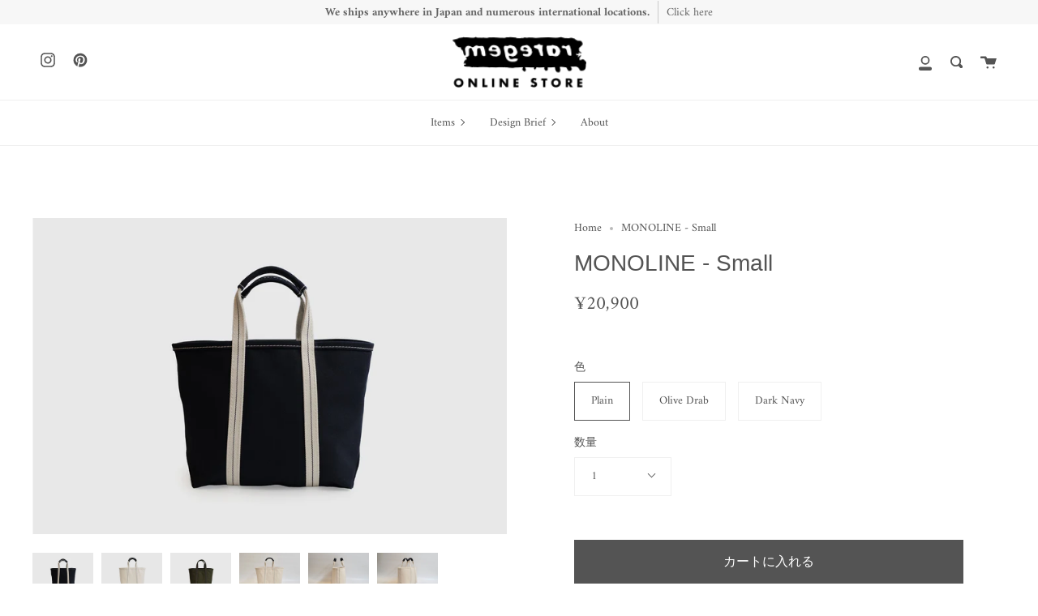

--- FILE ---
content_type: text/html; charset=utf-8
request_url: https://store.raregem.co.jp/products/monoline-small
body_size: 51801
content:
<!doctype html>
<html class="no-js no-touch supports-no-cookies" lang="ja">
<head>
  <meta charset="UTF-8">
  <meta name="viewport" content="width=device-width, initial-scale=1.0">
  <meta name="theme-color" content="#8191a4">
  <meta name="facebook-domain-verification" content="b60vxe76ts0vl6xg3d7mrxs8aaecko" />
  <link rel="canonical" href="https://store.raregem.co.jp/products/monoline-small">

  <!-- ======================= Broadcast Theme V2.0.3 ========================= -->

  <link rel="preconnect" href="https://cdn.shopify.com" crossorigin>
  <link rel="preconnect" href="https://fonts.shopify.com" crossorigin>
  <link rel="preconnect" href="https://monorail-edge.shopifysvc.com" crossorigin>

  <link rel="preload" href="//store.raregem.co.jp/cdn/shop/t/15/assets/lazysizes.js?v=111431644619468174291684797873" as="script">
  <link rel="preload" href="//store.raregem.co.jp/cdn/shop/t/15/assets/vendor.js?v=28063473639635829801684797873" as="script">
  <link rel="preload" href="//store.raregem.co.jp/cdn/shop/t/15/assets/theme.js?v=40243101516051617831684797873" as="script">
  <link rel="preload" href="//store.raregem.co.jp/cdn/shop/t/15/assets/theme.css?v=175308729556415998411684799634" as="style"> 

  
    <link rel="shortcut icon" href="//store.raregem.co.jp/cdn/shop/files/50be1c7a85313ac1ac92ef23c7ab237b_32x32.gif?v=1625126195" type="image/png" />
  

  <!-- Title and description ================================================ -->
  
  <title>
    MONOLINE - Small
    
    
    
      &ndash; raregem ONLINE STORE
    
  </title>

  
    <meta name="description" content="  生地をデザインすることから始めて、それぞれの大きさに合わせた生機を織ってもらう。ぼくたちはずっとそこからやり続けてきました。このひとつのやり方はまるで、一本の繋がったライン、糸の様です。新しいモノラインのしなやかで頑丈なボディはこれまで同様に表情があり、厚みを増したハンドルは柱の様に全てを支えています。 ハンティングでも仕事に於いても自信を持って動けます。   Smallはウィークデイのユーティリティプレイヤー。カメラに書類、お弁当、読みかけの本など、毎日の相棒として。   MONOLINEのサイズバリエーションをみる OliveDrab / WAXED CANVAS (ideas) モデルサイズ : 男性 / 171cm 女性">
  

  <!-- /snippets/social-meta.liquid --><meta property="og:site_name" content="raregem ONLINE STORE">
<meta property="og:url" content="https://store.raregem.co.jp/products/monoline-small">
<meta property="og:title" content="MONOLINE - Small">
<meta property="og:type" content="product">
<meta property="og:description" content="  生地をデザインすることから始めて、それぞれの大きさに合わせた生機を織ってもらう。ぼくたちはずっとそこからやり続けてきました。このひとつのやり方はまるで、一本の繋がったライン、糸の様です。新しいモノラインのしなやかで頑丈なボディはこれまで同様に表情があり、厚みを増したハンドルは柱の様に全てを支えています。 ハンティングでも仕事に於いても自信を持って動けます。   Smallはウィークデイのユーティリティプレイヤー。カメラに書類、お弁当、読みかけの本など、毎日の相棒として。   MONOLINEのサイズバリエーションをみる OliveDrab / WAXED CANVAS (ideas) モデルサイズ : 男性 / 171cm 女性"><meta property="og:price:amount" content="20,900">
  <meta property="og:price:currency" content="JPY">
      <meta property="og:image" content="http://store.raregem.co.jp/cdn/shop/products/2022-008-DNV001.jpg?v=1692771533">
      <meta property="og:image:secure_url" content="https://store.raregem.co.jp/cdn/shop/products/2022-008-DNV001.jpg?v=1692771533">
      <meta property="og:image:height" content="1000">
      <meta property="og:image:width" content="1500">
      <meta property="og:image" content="http://store.raregem.co.jp/cdn/shop/products/2022-008-PL001.jpg?v=1692771533">
      <meta property="og:image:secure_url" content="https://store.raregem.co.jp/cdn/shop/products/2022-008-PL001.jpg?v=1692771533">
      <meta property="og:image:height" content="1000">
      <meta property="og:image:width" content="1500">
      <meta property="og:image" content="http://store.raregem.co.jp/cdn/shop/products/2022-008-OD001.jpg?v=1692771533">
      <meta property="og:image:secure_url" content="https://store.raregem.co.jp/cdn/shop/products/2022-008-OD001.jpg?v=1692771533">
      <meta property="og:image:height" content="1000">
      <meta property="og:image:width" content="1500">


<meta name="twitter:site" content="@">
<meta name="twitter:card" content="summary_large_image">
<meta name="twitter:title" content="MONOLINE - Small">
<meta name="twitter:description" content="  生地をデザインすることから始めて、それぞれの大きさに合わせた生機を織ってもらう。ぼくたちはずっとそこからやり続けてきました。このひとつのやり方はまるで、一本の繋がったライン、糸の様です。新しいモノラインのしなやかで頑丈なボディはこれまで同様に表情があり、厚みを増したハンドルは柱の様に全てを支えています。 ハンティングでも仕事に於いても自信を持って動けます。   Smallはウィークデイのユーティリティプレイヤー。カメラに書類、お弁当、読みかけの本など、毎日の相棒として。   MONOLINEのサイズバリエーションをみる OliveDrab / WAXED CANVAS (ideas) モデルサイズ : 男性 / 171cm 女性">


  <!-- CSS ================================================================== -->

  <link href="//store.raregem.co.jp/cdn/shop/t/15/assets/font-settings.css?v=101472850394321071851762217803" rel="stylesheet" type="text/css" media="all" />

  
<style data-shopify>

:root {


---color-video-bg: #f2f2f2;


---color-bg: #ffffff;
---color-bg-secondary: #F7F7F7;

---color-text-dark: #322929;
---color-text: #545454;
---color-text-light: #878787;


/* === Opacity shades of grey ===*/
---color-a5:  rgba(84, 84, 84, 0.05);
---color-a10: rgba(84, 84, 84, 0.1);
---color-a15: rgba(84, 84, 84, 0.15);
---color-a20: rgba(84, 84, 84, 0.2);
---color-a25: rgba(84, 84, 84, 0.25);
---color-a30: rgba(84, 84, 84, 0.3);
---color-a35: rgba(84, 84, 84, 0.35);
---color-a40: rgba(84, 84, 84, 0.4);
---color-a45: rgba(84, 84, 84, 0.45);
---color-a50: rgba(84, 84, 84, 0.5);
---color-a55: rgba(84, 84, 84, 0.55);
---color-a60: rgba(84, 84, 84, 0.6);
---color-a65: rgba(84, 84, 84, 0.65);
---color-a70: rgba(84, 84, 84, 0.7);
---color-a75: rgba(84, 84, 84, 0.75);
---color-a80: rgba(84, 84, 84, 0.8);
---color-a85: rgba(84, 84, 84, 0.85);
---color-a90: rgba(84, 84, 84, 0.9);
---color-a95: rgba(84, 84, 84, 0.95);

---color-border: rgb(240, 240, 240);
---color-border-light: #f6f6f6;
---color-border-hairline: #f7f7f7;
---color-border-dark: #bdbdbd;/* === Bright color ===*/
---color-primary: #545454;
---color-primary-hover: #322929;
---color-primary-fade: rgba(84, 84, 84, 0.05);
---color-primary-fade-hover: rgba(84, 84, 84, 0.1);---color-primary-opposite: #ffffff;


/* === Secondary Color ===*/
---color-secondary: #8191a4;
---color-secondary-hover: #506a89;
---color-secondary-fade: rgba(129, 145, 164, 0.05);
---color-secondary-fade-hover: rgba(129, 145, 164, 0.1);---color-secondary-opposite: #ffffff;


/* === link Color ===*/
---color-link: #545454;
---color-link-hover: #ab8c52;
---color-link-fade: rgba(84, 84, 84, 0.05);
---color-link-fade-hover: rgba(84, 84, 84, 0.1);---color-link-opposite: #ffffff;


/* === Product grid sale tags ===*/
---color-sale-bg: #be563f;
---color-sale-text: #ffffff;


/* === Helper colors for form error states ===*/
---color-error: var(---color-primary);
---color-error-bg: var(---color-primary-fade);



  ---radius: 0px;
  ---radius-sm: 0px;


---color-announcement-bg: #f7f7f7;
---color-announcement-text: #656565;
---color-announcement-border: #cbcbcb;

---color-header-bg: #ffffff;
---color-header-link: #545454;
---color-header-link-hover: #f7f7f7;

---color-menu-bg: #ffffff;
---color-menu-border: #F0F0F0;
---color-menu-link: #545454;
---color-menu-link-hover: #ab8c52;
---color-submenu-bg: #ffffff;
---color-submenu-link: #545454;
---color-submenu-link-hover: #ab8c52;
---color-menu-transparent: #ffffff;

---color-footer-bg: #f6f6f6;
---color-footer-text: #545454;
---color-footer-link: #545454;
---color-footer-link-hover: #ab8c52;
---color-footer-border: #dddddd;

/* === Custom Cursor ===*/

--icon-zoom-in: url( "//store.raregem.co.jp/cdn/shop/t/15/assets/icon-zoom-in.svg?v=126996651526054293301684797873" );
--icon-zoom-out: url( "//store.raregem.co.jp/cdn/shop/t/15/assets/icon-zoom-out.svg?v=128675709041987423641684797873" );

/* === Typography ===*/
---product-grid-aspect-ratio: 100%;


---font-weight-body: 400;
---font-weight-body-bold: 700;

---font-stack-body: Amiri, serif;
---font-style-body: normal;
---font-adjust-body: 1.0;

---font-weight-heading: 400;
---font-weight-heading-bold: 700;

---font-stack-heading: "system_ui", -apple-system, 'Segoe UI', Roboto, 'Helvetica Neue', 'Noto Sans', 'Liberation Sans', Arial, sans-serif, 'Apple Color Emoji', 'Segoe UI Emoji', 'Segoe UI Symbol', 'Noto Color Emoji';
---font-style-heading: normal;
---font-adjust-heading: 1.0;

---font-size-base: 1.0rem;
---font-size-base-percent: 1.0;

---ico-select: url("//store.raregem.co.jp/cdn/shop/t/15/assets/ico-select.svg?v=115630813262522069291684797873");


/* === Parallax ===*/
---parallax-strength-min: 120.0%;
---parallax-strength-max: 130.0%;



}

</style>


  <link href="//store.raregem.co.jp/cdn/shop/t/15/assets/theme.css?v=175308729556415998411684799634" rel="stylesheet" type="text/css" media="all" />

  <script>
    if (window.navigator.userAgent.indexOf('MSIE ') > 0 || window.navigator.userAgent.indexOf('Trident/') > 0) {
      document.documentElement.className = document.documentElement.className + ' ie';

      var scripts = document.getElementsByTagName('script')[0];
      var polyfill = document.createElement("script");
      polyfill.defer = true;
      polyfill.src = "//store.raregem.co.jp/cdn/shop/t/15/assets/ie11.js?v=144489047535103983231684797873";

      scripts.parentNode.insertBefore(polyfill, scripts);
    } else {
      document.documentElement.className = document.documentElement.className.replace('no-js', 'js');
    }

    window.lazySizesConfig = window.lazySizesConfig || {};
    window.lazySizesConfig.preloadAfterLoad = true;

    
    

    

    

    window.theme = {
      routes: {
        root: '/',
        cart: '/cart',
        cart_add_url: '/cart/add',
        product_recommendations_url: '/recommendations/products',
        search_url: '/search'
      },
      assets: {
        photoswipe: '//store.raregem.co.jp/cdn/shop/t/15/assets/photoswipe.js?v=12261563163868600691684797873',
        smoothscroll: '//store.raregem.co.jp/cdn/shop/t/15/assets/smoothscroll.js?v=37906625415260927261684797873',
        swatches: '//store.raregem.co.jp/cdn/shop/t/15/assets/swatches.json?v=153762849283573572451684797873',
        base: "//store.raregem.co.jp/cdn/shop/t/15/assets/",
        no_image: "//store.raregem.co.jp/cdn/shopifycloud/storefront/assets/no-image-2048-a2addb12_1024x.gif",
      },
      strings: {
        addToCart: "カートに入れる",
        soldOut: "売り切れ",
        from: "From",
        preOrder: "予約",
        unavailable: "お取り扱いできません",
        unitPrice: "単価",
        unitPriceSeparator: "～につき",
        resultsFor: "結果",
        noResultsFor: "見つかりませんでした",
        shippingCalcSubmitButton: "配送料の見積もり",
        shippingCalcSubmitButtonDisabled: "配送料の見積もり",
        selectValue: "Select value",
        oneColor: "カラー",
        otherColor: "カラー"
      },
      customerLoggedIn: false,
      moneyWithCurrencyFormat: "¥{{amount_no_decimals}} JPY",
      moneyFormat: "¥{{amount_no_decimals}}",
      cartDrawerEnabled:false,
      enableQuickAdd: false,
      swatchLabels: ["カラー"],
      showFirstSwatch: false,
      info: {
        name: 'broadcast'
      },
      version: '2.0.3'
    };
  </script>

  

  <!-- Theme Javascript ============================================================== -->
  <script src="//store.raregem.co.jp/cdn/shop/t/15/assets/lazysizes.js?v=111431644619468174291684797873" async="async"></script>
  <script src="//store.raregem.co.jp/cdn/shop/t/15/assets/vendor.js?v=28063473639635829801684797873" defer="defer"></script>
  <script src="//store.raregem.co.jp/cdn/shop/t/15/assets/theme.js?v=40243101516051617831684797873" defer="defer"></script>

  <!-- Shopify app scripts =========================================================== -->

  <script>window.performance && window.performance.mark && window.performance.mark('shopify.content_for_header.start');</script><meta name="facebook-domain-verification" content="ghhphj0c500u2ihn80b7tgvfm53r0u">
<meta name="facebook-domain-verification" content="jxo2uup7fn4h4e1enb4p69rdz0txln">
<meta id="shopify-digital-wallet" name="shopify-digital-wallet" content="/57254936725/digital_wallets/dialog">
<meta name="shopify-checkout-api-token" content="a77e1919749e474c94311bd803a0a90a">
<meta id="in-context-paypal-metadata" data-shop-id="57254936725" data-venmo-supported="false" data-environment="production" data-locale="ja_JP" data-paypal-v4="true" data-currency="JPY">
<link rel="alternate" hreflang="x-default" href="https://store.raregem.co.jp/products/monoline-small">
<link rel="alternate" hreflang="ja" href="https://store.raregem.co.jp/products/monoline-small">
<link rel="alternate" hreflang="en" href="https://store.raregem.co.jp/en/products/monoline-small">
<link rel="alternate" hreflang="en-KR" href="https://store.raregem.co.jp/en-asia/products/monoline-small">
<link rel="alternate" hreflang="ja-KR" href="https://store.raregem.co.jp/ja-asia/products/monoline-small">
<link rel="alternate" hreflang="en-HK" href="https://store.raregem.co.jp/en-asia/products/monoline-small">
<link rel="alternate" hreflang="ja-HK" href="https://store.raregem.co.jp/ja-asia/products/monoline-small">
<link rel="alternate" hreflang="en-CN" href="https://store.raregem.co.jp/en-asia/products/monoline-small">
<link rel="alternate" hreflang="ja-CN" href="https://store.raregem.co.jp/ja-asia/products/monoline-small">
<link rel="alternate" hreflang="en-MO" href="https://store.raregem.co.jp/en-asia/products/monoline-small">
<link rel="alternate" hreflang="ja-MO" href="https://store.raregem.co.jp/ja-asia/products/monoline-small">
<link rel="alternate" hreflang="en-TW" href="https://store.raregem.co.jp/en-asia/products/monoline-small">
<link rel="alternate" hreflang="ja-TW" href="https://store.raregem.co.jp/ja-asia/products/monoline-small">
<link rel="alternate" hreflang="en-ID" href="https://store.raregem.co.jp/en-bsftim/products/monoline-small">
<link rel="alternate" hreflang="ja-ID" href="https://store.raregem.co.jp/ja-bsftim/products/monoline-small">
<link rel="alternate" hreflang="en-SG" href="https://store.raregem.co.jp/en-bsftim/products/monoline-small">
<link rel="alternate" hreflang="ja-SG" href="https://store.raregem.co.jp/ja-bsftim/products/monoline-small">
<link rel="alternate" hreflang="en-TH" href="https://store.raregem.co.jp/en-bsftim/products/monoline-small">
<link rel="alternate" hreflang="ja-TH" href="https://store.raregem.co.jp/ja-bsftim/products/monoline-small">
<link rel="alternate" hreflang="en-PH" href="https://store.raregem.co.jp/en-bsftim/products/monoline-small">
<link rel="alternate" hreflang="ja-PH" href="https://store.raregem.co.jp/ja-bsftim/products/monoline-small">
<link rel="alternate" hreflang="en-VN" href="https://store.raregem.co.jp/en-bsftim/products/monoline-small">
<link rel="alternate" hreflang="ja-VN" href="https://store.raregem.co.jp/ja-bsftim/products/monoline-small">
<link rel="alternate" hreflang="en-MY" href="https://store.raregem.co.jp/en-bsftim/products/monoline-small">
<link rel="alternate" hreflang="ja-MY" href="https://store.raregem.co.jp/ja-bsftim/products/monoline-small">
<link rel="alternate" hreflang="en-CA" href="https://store.raregem.co.jp/en-eu/products/monoline-small">
<link rel="alternate" hreflang="ja-CA" href="https://store.raregem.co.jp/ja-eu/products/monoline-small">
<link rel="alternate" hreflang="en-MX" href="https://store.raregem.co.jp/en-eu/products/monoline-small">
<link rel="alternate" hreflang="ja-MX" href="https://store.raregem.co.jp/ja-eu/products/monoline-small">
<link rel="alternate" hreflang="en-AU" href="https://store.raregem.co.jp/en-eu/products/monoline-small">
<link rel="alternate" hreflang="ja-AU" href="https://store.raregem.co.jp/ja-eu/products/monoline-small">
<link rel="alternate" hreflang="en-NZ" href="https://store.raregem.co.jp/en-eu/products/monoline-small">
<link rel="alternate" hreflang="ja-NZ" href="https://store.raregem.co.jp/ja-eu/products/monoline-small">
<link rel="alternate" hreflang="en-AE" href="https://store.raregem.co.jp/en-eu/products/monoline-small">
<link rel="alternate" hreflang="ja-AE" href="https://store.raregem.co.jp/ja-eu/products/monoline-small">
<link rel="alternate" hreflang="en-SA" href="https://store.raregem.co.jp/en-eu/products/monoline-small">
<link rel="alternate" hreflang="ja-SA" href="https://store.raregem.co.jp/ja-eu/products/monoline-small">
<link rel="alternate" hreflang="en-TR" href="https://store.raregem.co.jp/en-eu/products/monoline-small">
<link rel="alternate" hreflang="ja-TR" href="https://store.raregem.co.jp/ja-eu/products/monoline-small">
<link rel="alternate" hreflang="en-US" href="https://store.raregem.co.jp/en-us/products/monoline-small">
<link rel="alternate" hreflang="ja-US" href="https://store.raregem.co.jp/ja-us/products/monoline-small">
<link rel="alternate" hreflang="en-DZ" href="https://store.raregem.co.jp/en-latam/products/monoline-small">
<link rel="alternate" hreflang="ja-DZ" href="https://store.raregem.co.jp/ja-latam/products/monoline-small">
<link rel="alternate" hreflang="en-EG" href="https://store.raregem.co.jp/en-latam/products/monoline-small">
<link rel="alternate" hreflang="ja-EG" href="https://store.raregem.co.jp/ja-latam/products/monoline-small">
<link rel="alternate" hreflang="en-GH" href="https://store.raregem.co.jp/en-latam/products/monoline-small">
<link rel="alternate" hreflang="ja-GH" href="https://store.raregem.co.jp/ja-latam/products/monoline-small">
<link rel="alternate" hreflang="en-NG" href="https://store.raregem.co.jp/en-latam/products/monoline-small">
<link rel="alternate" hreflang="ja-NG" href="https://store.raregem.co.jp/ja-latam/products/monoline-small">
<link rel="alternate" hreflang="en-ZA" href="https://store.raregem.co.jp/en-latam/products/monoline-small">
<link rel="alternate" hreflang="ja-ZA" href="https://store.raregem.co.jp/ja-latam/products/monoline-small">
<link rel="alternate" hreflang="en-MA" href="https://store.raregem.co.jp/en-latam/products/monoline-small">
<link rel="alternate" hreflang="ja-MA" href="https://store.raregem.co.jp/ja-latam/products/monoline-small">
<link rel="alternate" hreflang="en-AR" href="https://store.raregem.co.jp/en-latam/products/monoline-small">
<link rel="alternate" hreflang="ja-AR" href="https://store.raregem.co.jp/ja-latam/products/monoline-small">
<link rel="alternate" hreflang="en-UY" href="https://store.raregem.co.jp/en-latam/products/monoline-small">
<link rel="alternate" hreflang="ja-UY" href="https://store.raregem.co.jp/ja-latam/products/monoline-small">
<link rel="alternate" hreflang="en-EC" href="https://store.raregem.co.jp/en-latam/products/monoline-small">
<link rel="alternate" hreflang="ja-EC" href="https://store.raregem.co.jp/ja-latam/products/monoline-small">
<link rel="alternate" hreflang="en-CR" href="https://store.raregem.co.jp/en-latam/products/monoline-small">
<link rel="alternate" hreflang="ja-CR" href="https://store.raregem.co.jp/ja-latam/products/monoline-small">
<link rel="alternate" hreflang="en-CO" href="https://store.raregem.co.jp/en-latam/products/monoline-small">
<link rel="alternate" hreflang="ja-CO" href="https://store.raregem.co.jp/ja-latam/products/monoline-small">
<link rel="alternate" hreflang="en-JM" href="https://store.raregem.co.jp/en-latam/products/monoline-small">
<link rel="alternate" hreflang="ja-JM" href="https://store.raregem.co.jp/ja-latam/products/monoline-small">
<link rel="alternate" hreflang="en-CL" href="https://store.raregem.co.jp/en-latam/products/monoline-small">
<link rel="alternate" hreflang="ja-CL" href="https://store.raregem.co.jp/ja-latam/products/monoline-small">
<link rel="alternate" hreflang="en-PY" href="https://store.raregem.co.jp/en-latam/products/monoline-small">
<link rel="alternate" hreflang="ja-PY" href="https://store.raregem.co.jp/ja-latam/products/monoline-small">
<link rel="alternate" hreflang="en-BR" href="https://store.raregem.co.jp/en-latam/products/monoline-small">
<link rel="alternate" hreflang="ja-BR" href="https://store.raregem.co.jp/ja-latam/products/monoline-small">
<link rel="alternate" type="application/json+oembed" href="https://store.raregem.co.jp/products/monoline-small.oembed">
<script async="async" src="/checkouts/internal/preloads.js?locale=ja-JP"></script>
<script id="apple-pay-shop-capabilities" type="application/json">{"shopId":57254936725,"countryCode":"JP","currencyCode":"JPY","merchantCapabilities":["supports3DS"],"merchantId":"gid:\/\/shopify\/Shop\/57254936725","merchantName":"raregem ONLINE STORE","requiredBillingContactFields":["postalAddress","email","phone"],"requiredShippingContactFields":["postalAddress","email","phone"],"shippingType":"shipping","supportedNetworks":["visa","masterCard","amex","jcb","discover"],"total":{"type":"pending","label":"raregem ONLINE STORE","amount":"1.00"},"shopifyPaymentsEnabled":true,"supportsSubscriptions":true}</script>
<script id="shopify-features" type="application/json">{"accessToken":"a77e1919749e474c94311bd803a0a90a","betas":["rich-media-storefront-analytics"],"domain":"store.raregem.co.jp","predictiveSearch":false,"shopId":57254936725,"locale":"ja"}</script>
<script>var Shopify = Shopify || {};
Shopify.shop = "raregemonline.myshopify.com";
Shopify.locale = "ja";
Shopify.currency = {"active":"JPY","rate":"1.0"};
Shopify.country = "JP";
Shopify.theme = {"name":"ギフトラッピング設定230523","id":133928681621,"schema_name":"Broadcast","schema_version":"2.0.3","theme_store_id":868,"role":"main"};
Shopify.theme.handle = "null";
Shopify.theme.style = {"id":null,"handle":null};
Shopify.cdnHost = "store.raregem.co.jp/cdn";
Shopify.routes = Shopify.routes || {};
Shopify.routes.root = "/";</script>
<script type="module">!function(o){(o.Shopify=o.Shopify||{}).modules=!0}(window);</script>
<script>!function(o){function n(){var o=[];function n(){o.push(Array.prototype.slice.apply(arguments))}return n.q=o,n}var t=o.Shopify=o.Shopify||{};t.loadFeatures=n(),t.autoloadFeatures=n()}(window);</script>
<script id="shop-js-analytics" type="application/json">{"pageType":"product"}</script>
<script defer="defer" async type="module" src="//store.raregem.co.jp/cdn/shopifycloud/shop-js/modules/v2/client.init-shop-cart-sync_CSE-8ASR.ja.esm.js"></script>
<script defer="defer" async type="module" src="//store.raregem.co.jp/cdn/shopifycloud/shop-js/modules/v2/chunk.common_DDD8GOhs.esm.js"></script>
<script defer="defer" async type="module" src="//store.raregem.co.jp/cdn/shopifycloud/shop-js/modules/v2/chunk.modal_B6JNj9sU.esm.js"></script>
<script type="module">
  await import("//store.raregem.co.jp/cdn/shopifycloud/shop-js/modules/v2/client.init-shop-cart-sync_CSE-8ASR.ja.esm.js");
await import("//store.raregem.co.jp/cdn/shopifycloud/shop-js/modules/v2/chunk.common_DDD8GOhs.esm.js");
await import("//store.raregem.co.jp/cdn/shopifycloud/shop-js/modules/v2/chunk.modal_B6JNj9sU.esm.js");

  window.Shopify.SignInWithShop?.initShopCartSync?.({"fedCMEnabled":true,"windoidEnabled":true});

</script>
<script>(function() {
  var isLoaded = false;
  function asyncLoad() {
    if (isLoaded) return;
    isLoaded = true;
    var urls = ["https:\/\/sliderapp.hulkapps.com\/assets\/js\/slider.js?shop=raregemonline.myshopify.com","https:\/\/wrapin.prezenapps.com\/public\/js\/load-wrapin-v5-app.js?shop=raregemonline.myshopify.com","\/\/cdn.shopify.com\/proxy\/3c3a1df0233631424cf12cd2f3a6e353f25bce10607cd6cd095cee64ef3e28ba\/shippingmanagerprod.z11.web.core.windows.net\/raregemonline.myshopify.com_haiso_datetimespecific.js?v=20241017111904\u0026shop=raregemonline.myshopify.com\u0026sp-cache-control=cHVibGljLCBtYXgtYWdlPTkwMA","https:\/\/storage.nfcube.com\/instafeed-3ec8e3bf3db6a6807aa666b0a4c547f9.js?shop=raregemonline.myshopify.com"];
    for (var i = 0; i < urls.length; i++) {
      var s = document.createElement('script');
      s.type = 'text/javascript';
      s.async = true;
      s.src = urls[i];
      var x = document.getElementsByTagName('script')[0];
      x.parentNode.insertBefore(s, x);
    }
  };
  if(window.attachEvent) {
    window.attachEvent('onload', asyncLoad);
  } else {
    window.addEventListener('load', asyncLoad, false);
  }
})();</script>
<script id="__st">var __st={"a":57254936725,"offset":32400,"reqid":"e7474598-8979-42cb-926e-a4afa28a5d0c-1769911119","pageurl":"store.raregem.co.jp\/products\/monoline-small","u":"f62591e74e71","p":"product","rtyp":"product","rid":7631140421781};</script>
<script>window.ShopifyPaypalV4VisibilityTracking = true;</script>
<script id="captcha-bootstrap">!function(){'use strict';const t='contact',e='account',n='new_comment',o=[[t,t],['blogs',n],['comments',n],[t,'customer']],c=[[e,'customer_login'],[e,'guest_login'],[e,'recover_customer_password'],[e,'create_customer']],r=t=>t.map((([t,e])=>`form[action*='/${t}']:not([data-nocaptcha='true']) input[name='form_type'][value='${e}']`)).join(','),a=t=>()=>t?[...document.querySelectorAll(t)].map((t=>t.form)):[];function s(){const t=[...o],e=r(t);return a(e)}const i='password',u='form_key',d=['recaptcha-v3-token','g-recaptcha-response','h-captcha-response',i],f=()=>{try{return window.sessionStorage}catch{return}},m='__shopify_v',_=t=>t.elements[u];function p(t,e,n=!1){try{const o=window.sessionStorage,c=JSON.parse(o.getItem(e)),{data:r}=function(t){const{data:e,action:n}=t;return t[m]||n?{data:e,action:n}:{data:t,action:n}}(c);for(const[e,n]of Object.entries(r))t.elements[e]&&(t.elements[e].value=n);n&&o.removeItem(e)}catch(o){console.error('form repopulation failed',{error:o})}}const l='form_type',E='cptcha';function T(t){t.dataset[E]=!0}const w=window,h=w.document,L='Shopify',v='ce_forms',y='captcha';let A=!1;((t,e)=>{const n=(g='f06e6c50-85a8-45c8-87d0-21a2b65856fe',I='https://cdn.shopify.com/shopifycloud/storefront-forms-hcaptcha/ce_storefront_forms_captcha_hcaptcha.v1.5.2.iife.js',D={infoText:'hCaptchaによる保護',privacyText:'プライバシー',termsText:'利用規約'},(t,e,n)=>{const o=w[L][v],c=o.bindForm;if(c)return c(t,g,e,D).then(n);var r;o.q.push([[t,g,e,D],n]),r=I,A||(h.body.append(Object.assign(h.createElement('script'),{id:'captcha-provider',async:!0,src:r})),A=!0)});var g,I,D;w[L]=w[L]||{},w[L][v]=w[L][v]||{},w[L][v].q=[],w[L][y]=w[L][y]||{},w[L][y].protect=function(t,e){n(t,void 0,e),T(t)},Object.freeze(w[L][y]),function(t,e,n,w,h,L){const[v,y,A,g]=function(t,e,n){const i=e?o:[],u=t?c:[],d=[...i,...u],f=r(d),m=r(i),_=r(d.filter((([t,e])=>n.includes(e))));return[a(f),a(m),a(_),s()]}(w,h,L),I=t=>{const e=t.target;return e instanceof HTMLFormElement?e:e&&e.form},D=t=>v().includes(t);t.addEventListener('submit',(t=>{const e=I(t);if(!e)return;const n=D(e)&&!e.dataset.hcaptchaBound&&!e.dataset.recaptchaBound,o=_(e),c=g().includes(e)&&(!o||!o.value);(n||c)&&t.preventDefault(),c&&!n&&(function(t){try{if(!f())return;!function(t){const e=f();if(!e)return;const n=_(t);if(!n)return;const o=n.value;o&&e.removeItem(o)}(t);const e=Array.from(Array(32),(()=>Math.random().toString(36)[2])).join('');!function(t,e){_(t)||t.append(Object.assign(document.createElement('input'),{type:'hidden',name:u})),t.elements[u].value=e}(t,e),function(t,e){const n=f();if(!n)return;const o=[...t.querySelectorAll(`input[type='${i}']`)].map((({name:t})=>t)),c=[...d,...o],r={};for(const[a,s]of new FormData(t).entries())c.includes(a)||(r[a]=s);n.setItem(e,JSON.stringify({[m]:1,action:t.action,data:r}))}(t,e)}catch(e){console.error('failed to persist form',e)}}(e),e.submit())}));const S=(t,e)=>{t&&!t.dataset[E]&&(n(t,e.some((e=>e===t))),T(t))};for(const o of['focusin','change'])t.addEventListener(o,(t=>{const e=I(t);D(e)&&S(e,y())}));const B=e.get('form_key'),M=e.get(l),P=B&&M;t.addEventListener('DOMContentLoaded',(()=>{const t=y();if(P)for(const e of t)e.elements[l].value===M&&p(e,B);[...new Set([...A(),...v().filter((t=>'true'===t.dataset.shopifyCaptcha))])].forEach((e=>S(e,t)))}))}(h,new URLSearchParams(w.location.search),n,t,e,['guest_login'])})(!0,!0)}();</script>
<script integrity="sha256-4kQ18oKyAcykRKYeNunJcIwy7WH5gtpwJnB7kiuLZ1E=" data-source-attribution="shopify.loadfeatures" defer="defer" src="//store.raregem.co.jp/cdn/shopifycloud/storefront/assets/storefront/load_feature-a0a9edcb.js" crossorigin="anonymous"></script>
<script data-source-attribution="shopify.dynamic_checkout.dynamic.init">var Shopify=Shopify||{};Shopify.PaymentButton=Shopify.PaymentButton||{isStorefrontPortableWallets:!0,init:function(){window.Shopify.PaymentButton.init=function(){};var t=document.createElement("script");t.src="https://store.raregem.co.jp/cdn/shopifycloud/portable-wallets/latest/portable-wallets.ja.js",t.type="module",document.head.appendChild(t)}};
</script>
<script data-source-attribution="shopify.dynamic_checkout.buyer_consent">
  function portableWalletsHideBuyerConsent(e){var t=document.getElementById("shopify-buyer-consent"),n=document.getElementById("shopify-subscription-policy-button");t&&n&&(t.classList.add("hidden"),t.setAttribute("aria-hidden","true"),n.removeEventListener("click",e))}function portableWalletsShowBuyerConsent(e){var t=document.getElementById("shopify-buyer-consent"),n=document.getElementById("shopify-subscription-policy-button");t&&n&&(t.classList.remove("hidden"),t.removeAttribute("aria-hidden"),n.addEventListener("click",e))}window.Shopify?.PaymentButton&&(window.Shopify.PaymentButton.hideBuyerConsent=portableWalletsHideBuyerConsent,window.Shopify.PaymentButton.showBuyerConsent=portableWalletsShowBuyerConsent);
</script>
<script data-source-attribution="shopify.dynamic_checkout.cart.bootstrap">document.addEventListener("DOMContentLoaded",(function(){function t(){return document.querySelector("shopify-accelerated-checkout-cart, shopify-accelerated-checkout")}if(t())Shopify.PaymentButton.init();else{new MutationObserver((function(e,n){t()&&(Shopify.PaymentButton.init(),n.disconnect())})).observe(document.body,{childList:!0,subtree:!0})}}));
</script>
<script id='scb4127' type='text/javascript' async='' src='https://store.raregem.co.jp/cdn/shopifycloud/privacy-banner/storefront-banner.js'></script><link id="shopify-accelerated-checkout-styles" rel="stylesheet" media="screen" href="https://store.raregem.co.jp/cdn/shopifycloud/portable-wallets/latest/accelerated-checkout-backwards-compat.css" crossorigin="anonymous">
<style id="shopify-accelerated-checkout-cart">
        #shopify-buyer-consent {
  margin-top: 1em;
  display: inline-block;
  width: 100%;
}

#shopify-buyer-consent.hidden {
  display: none;
}

#shopify-subscription-policy-button {
  background: none;
  border: none;
  padding: 0;
  text-decoration: underline;
  font-size: inherit;
  cursor: pointer;
}

#shopify-subscription-policy-button::before {
  box-shadow: none;
}

      </style>

<script>window.performance && window.performance.mark && window.performance.mark('shopify.content_for_header.end');</script>
  
  <meta name="p:domain_verify" content="dcbb0e6d99f8494e5d175ad9435dfa3e"/>
  <meta name="google-site-verification" content="BPm-cQlaSJ1B6nfYPO7LK-kfnT1DrnIskM271ctZGMU" />
<script src="https://cdn.shopify.com/extensions/019be3fb-70a1-7565-8409-0029e6d6306c/preorderfrontend-176/assets/globo.preorder.min.js" type="text/javascript" defer="defer"></script>
<link href="https://monorail-edge.shopifysvc.com" rel="dns-prefetch">
<script>(function(){if ("sendBeacon" in navigator && "performance" in window) {try {var session_token_from_headers = performance.getEntriesByType('navigation')[0].serverTiming.find(x => x.name == '_s').description;} catch {var session_token_from_headers = undefined;}var session_cookie_matches = document.cookie.match(/_shopify_s=([^;]*)/);var session_token_from_cookie = session_cookie_matches && session_cookie_matches.length === 2 ? session_cookie_matches[1] : "";var session_token = session_token_from_headers || session_token_from_cookie || "";function handle_abandonment_event(e) {var entries = performance.getEntries().filter(function(entry) {return /monorail-edge.shopifysvc.com/.test(entry.name);});if (!window.abandonment_tracked && entries.length === 0) {window.abandonment_tracked = true;var currentMs = Date.now();var navigation_start = performance.timing.navigationStart;var payload = {shop_id: 57254936725,url: window.location.href,navigation_start,duration: currentMs - navigation_start,session_token,page_type: "product"};window.navigator.sendBeacon("https://monorail-edge.shopifysvc.com/v1/produce", JSON.stringify({schema_id: "online_store_buyer_site_abandonment/1.1",payload: payload,metadata: {event_created_at_ms: currentMs,event_sent_at_ms: currentMs}}));}}window.addEventListener('pagehide', handle_abandonment_event);}}());</script>
<script id="web-pixels-manager-setup">(function e(e,d,r,n,o){if(void 0===o&&(o={}),!Boolean(null===(a=null===(i=window.Shopify)||void 0===i?void 0:i.analytics)||void 0===a?void 0:a.replayQueue)){var i,a;window.Shopify=window.Shopify||{};var t=window.Shopify;t.analytics=t.analytics||{};var s=t.analytics;s.replayQueue=[],s.publish=function(e,d,r){return s.replayQueue.push([e,d,r]),!0};try{self.performance.mark("wpm:start")}catch(e){}var l=function(){var e={modern:/Edge?\/(1{2}[4-9]|1[2-9]\d|[2-9]\d{2}|\d{4,})\.\d+(\.\d+|)|Firefox\/(1{2}[4-9]|1[2-9]\d|[2-9]\d{2}|\d{4,})\.\d+(\.\d+|)|Chrom(ium|e)\/(9{2}|\d{3,})\.\d+(\.\d+|)|(Maci|X1{2}).+ Version\/(15\.\d+|(1[6-9]|[2-9]\d|\d{3,})\.\d+)([,.]\d+|)( \(\w+\)|)( Mobile\/\w+|) Safari\/|Chrome.+OPR\/(9{2}|\d{3,})\.\d+\.\d+|(CPU[ +]OS|iPhone[ +]OS|CPU[ +]iPhone|CPU IPhone OS|CPU iPad OS)[ +]+(15[._]\d+|(1[6-9]|[2-9]\d|\d{3,})[._]\d+)([._]\d+|)|Android:?[ /-](13[3-9]|1[4-9]\d|[2-9]\d{2}|\d{4,})(\.\d+|)(\.\d+|)|Android.+Firefox\/(13[5-9]|1[4-9]\d|[2-9]\d{2}|\d{4,})\.\d+(\.\d+|)|Android.+Chrom(ium|e)\/(13[3-9]|1[4-9]\d|[2-9]\d{2}|\d{4,})\.\d+(\.\d+|)|SamsungBrowser\/([2-9]\d|\d{3,})\.\d+/,legacy:/Edge?\/(1[6-9]|[2-9]\d|\d{3,})\.\d+(\.\d+|)|Firefox\/(5[4-9]|[6-9]\d|\d{3,})\.\d+(\.\d+|)|Chrom(ium|e)\/(5[1-9]|[6-9]\d|\d{3,})\.\d+(\.\d+|)([\d.]+$|.*Safari\/(?![\d.]+ Edge\/[\d.]+$))|(Maci|X1{2}).+ Version\/(10\.\d+|(1[1-9]|[2-9]\d|\d{3,})\.\d+)([,.]\d+|)( \(\w+\)|)( Mobile\/\w+|) Safari\/|Chrome.+OPR\/(3[89]|[4-9]\d|\d{3,})\.\d+\.\d+|(CPU[ +]OS|iPhone[ +]OS|CPU[ +]iPhone|CPU IPhone OS|CPU iPad OS)[ +]+(10[._]\d+|(1[1-9]|[2-9]\d|\d{3,})[._]\d+)([._]\d+|)|Android:?[ /-](13[3-9]|1[4-9]\d|[2-9]\d{2}|\d{4,})(\.\d+|)(\.\d+|)|Mobile Safari.+OPR\/([89]\d|\d{3,})\.\d+\.\d+|Android.+Firefox\/(13[5-9]|1[4-9]\d|[2-9]\d{2}|\d{4,})\.\d+(\.\d+|)|Android.+Chrom(ium|e)\/(13[3-9]|1[4-9]\d|[2-9]\d{2}|\d{4,})\.\d+(\.\d+|)|Android.+(UC? ?Browser|UCWEB|U3)[ /]?(15\.([5-9]|\d{2,})|(1[6-9]|[2-9]\d|\d{3,})\.\d+)\.\d+|SamsungBrowser\/(5\.\d+|([6-9]|\d{2,})\.\d+)|Android.+MQ{2}Browser\/(14(\.(9|\d{2,})|)|(1[5-9]|[2-9]\d|\d{3,})(\.\d+|))(\.\d+|)|K[Aa][Ii]OS\/(3\.\d+|([4-9]|\d{2,})\.\d+)(\.\d+|)/},d=e.modern,r=e.legacy,n=navigator.userAgent;return n.match(d)?"modern":n.match(r)?"legacy":"unknown"}(),u="modern"===l?"modern":"legacy",c=(null!=n?n:{modern:"",legacy:""})[u],f=function(e){return[e.baseUrl,"/wpm","/b",e.hashVersion,"modern"===e.buildTarget?"m":"l",".js"].join("")}({baseUrl:d,hashVersion:r,buildTarget:u}),m=function(e){var d=e.version,r=e.bundleTarget,n=e.surface,o=e.pageUrl,i=e.monorailEndpoint;return{emit:function(e){var a=e.status,t=e.errorMsg,s=(new Date).getTime(),l=JSON.stringify({metadata:{event_sent_at_ms:s},events:[{schema_id:"web_pixels_manager_load/3.1",payload:{version:d,bundle_target:r,page_url:o,status:a,surface:n,error_msg:t},metadata:{event_created_at_ms:s}}]});if(!i)return console&&console.warn&&console.warn("[Web Pixels Manager] No Monorail endpoint provided, skipping logging."),!1;try{return self.navigator.sendBeacon.bind(self.navigator)(i,l)}catch(e){}var u=new XMLHttpRequest;try{return u.open("POST",i,!0),u.setRequestHeader("Content-Type","text/plain"),u.send(l),!0}catch(e){return console&&console.warn&&console.warn("[Web Pixels Manager] Got an unhandled error while logging to Monorail."),!1}}}}({version:r,bundleTarget:l,surface:e.surface,pageUrl:self.location.href,monorailEndpoint:e.monorailEndpoint});try{o.browserTarget=l,function(e){var d=e.src,r=e.async,n=void 0===r||r,o=e.onload,i=e.onerror,a=e.sri,t=e.scriptDataAttributes,s=void 0===t?{}:t,l=document.createElement("script"),u=document.querySelector("head"),c=document.querySelector("body");if(l.async=n,l.src=d,a&&(l.integrity=a,l.crossOrigin="anonymous"),s)for(var f in s)if(Object.prototype.hasOwnProperty.call(s,f))try{l.dataset[f]=s[f]}catch(e){}if(o&&l.addEventListener("load",o),i&&l.addEventListener("error",i),u)u.appendChild(l);else{if(!c)throw new Error("Did not find a head or body element to append the script");c.appendChild(l)}}({src:f,async:!0,onload:function(){if(!function(){var e,d;return Boolean(null===(d=null===(e=window.Shopify)||void 0===e?void 0:e.analytics)||void 0===d?void 0:d.initialized)}()){var d=window.webPixelsManager.init(e)||void 0;if(d){var r=window.Shopify.analytics;r.replayQueue.forEach((function(e){var r=e[0],n=e[1],o=e[2];d.publishCustomEvent(r,n,o)})),r.replayQueue=[],r.publish=d.publishCustomEvent,r.visitor=d.visitor,r.initialized=!0}}},onerror:function(){return m.emit({status:"failed",errorMsg:"".concat(f," has failed to load")})},sri:function(e){var d=/^sha384-[A-Za-z0-9+/=]+$/;return"string"==typeof e&&d.test(e)}(c)?c:"",scriptDataAttributes:o}),m.emit({status:"loading"})}catch(e){m.emit({status:"failed",errorMsg:(null==e?void 0:e.message)||"Unknown error"})}}})({shopId: 57254936725,storefrontBaseUrl: "https://store.raregem.co.jp",extensionsBaseUrl: "https://extensions.shopifycdn.com/cdn/shopifycloud/web-pixels-manager",monorailEndpoint: "https://monorail-edge.shopifysvc.com/unstable/produce_batch",surface: "storefront-renderer",enabledBetaFlags: ["2dca8a86"],webPixelsConfigList: [{"id":"195494037","configuration":"{\"pixel_id\":\"188691536721159\",\"pixel_type\":\"facebook_pixel\",\"metaapp_system_user_token\":\"-\"}","eventPayloadVersion":"v1","runtimeContext":"OPEN","scriptVersion":"ca16bc87fe92b6042fbaa3acc2fbdaa6","type":"APP","apiClientId":2329312,"privacyPurposes":["ANALYTICS","MARKETING","SALE_OF_DATA"],"dataSharingAdjustments":{"protectedCustomerApprovalScopes":["read_customer_address","read_customer_email","read_customer_name","read_customer_personal_data","read_customer_phone"]}},{"id":"shopify-app-pixel","configuration":"{}","eventPayloadVersion":"v1","runtimeContext":"STRICT","scriptVersion":"0450","apiClientId":"shopify-pixel","type":"APP","privacyPurposes":["ANALYTICS","MARKETING"]},{"id":"shopify-custom-pixel","eventPayloadVersion":"v1","runtimeContext":"LAX","scriptVersion":"0450","apiClientId":"shopify-pixel","type":"CUSTOM","privacyPurposes":["ANALYTICS","MARKETING"]}],isMerchantRequest: false,initData: {"shop":{"name":"raregem ONLINE STORE","paymentSettings":{"currencyCode":"JPY"},"myshopifyDomain":"raregemonline.myshopify.com","countryCode":"JP","storefrontUrl":"https:\/\/store.raregem.co.jp"},"customer":null,"cart":null,"checkout":null,"productVariants":[{"price":{"amount":20900.0,"currencyCode":"JPY"},"product":{"title":"MONOLINE - Small","vendor":"raregem ONLINE STORE","id":"7631140421781","untranslatedTitle":"MONOLINE - Small","url":"\/products\/monoline-small","type":""},"id":"42661503795349","image":{"src":"\/\/store.raregem.co.jp\/cdn\/shop\/products\/2022-008-PL001.jpg?v=1692771533"},"sku":"2022-008-PL","title":"Plain","untranslatedTitle":"Plain"},{"price":{"amount":20900.0,"currencyCode":"JPY"},"product":{"title":"MONOLINE - Small","vendor":"raregem ONLINE STORE","id":"7631140421781","untranslatedTitle":"MONOLINE - Small","url":"\/products\/monoline-small","type":""},"id":"42661503860885","image":{"src":"\/\/store.raregem.co.jp\/cdn\/shop\/products\/2022-008-OD001.jpg?v=1692771533"},"sku":"2022-008-OD","title":"Olive Drab","untranslatedTitle":"Olive Drab"},{"price":{"amount":20900.0,"currencyCode":"JPY"},"product":{"title":"MONOLINE - Small","vendor":"raregem ONLINE STORE","id":"7631140421781","untranslatedTitle":"MONOLINE - Small","url":"\/products\/monoline-small","type":""},"id":"42661503828117","image":{"src":"\/\/store.raregem.co.jp\/cdn\/shop\/products\/2022-008-DNV001.jpg?v=1692771533"},"sku":"2022-008-DNV","title":"Dark Navy","untranslatedTitle":"Dark Navy"}],"purchasingCompany":null},},"https://store.raregem.co.jp/cdn","1d2a099fw23dfb22ep557258f5m7a2edbae",{"modern":"","legacy":""},{"shopId":"57254936725","storefrontBaseUrl":"https:\/\/store.raregem.co.jp","extensionBaseUrl":"https:\/\/extensions.shopifycdn.com\/cdn\/shopifycloud\/web-pixels-manager","surface":"storefront-renderer","enabledBetaFlags":"[\"2dca8a86\"]","isMerchantRequest":"false","hashVersion":"1d2a099fw23dfb22ep557258f5m7a2edbae","publish":"custom","events":"[[\"page_viewed\",{}],[\"product_viewed\",{\"productVariant\":{\"price\":{\"amount\":20900.0,\"currencyCode\":\"JPY\"},\"product\":{\"title\":\"MONOLINE - Small\",\"vendor\":\"raregem ONLINE STORE\",\"id\":\"7631140421781\",\"untranslatedTitle\":\"MONOLINE - Small\",\"url\":\"\/products\/monoline-small\",\"type\":\"\"},\"id\":\"42661503795349\",\"image\":{\"src\":\"\/\/store.raregem.co.jp\/cdn\/shop\/products\/2022-008-PL001.jpg?v=1692771533\"},\"sku\":\"2022-008-PL\",\"title\":\"Plain\",\"untranslatedTitle\":\"Plain\"}}]]"});</script><script>
  window.ShopifyAnalytics = window.ShopifyAnalytics || {};
  window.ShopifyAnalytics.meta = window.ShopifyAnalytics.meta || {};
  window.ShopifyAnalytics.meta.currency = 'JPY';
  var meta = {"product":{"id":7631140421781,"gid":"gid:\/\/shopify\/Product\/7631140421781","vendor":"raregem ONLINE STORE","type":"","handle":"monoline-small","variants":[{"id":42661503795349,"price":2090000,"name":"MONOLINE - Small - Plain","public_title":"Plain","sku":"2022-008-PL"},{"id":42661503860885,"price":2090000,"name":"MONOLINE - Small - Olive Drab","public_title":"Olive Drab","sku":"2022-008-OD"},{"id":42661503828117,"price":2090000,"name":"MONOLINE - Small - Dark Navy","public_title":"Dark Navy","sku":"2022-008-DNV"}],"remote":false},"page":{"pageType":"product","resourceType":"product","resourceId":7631140421781,"requestId":"e7474598-8979-42cb-926e-a4afa28a5d0c-1769911119"}};
  for (var attr in meta) {
    window.ShopifyAnalytics.meta[attr] = meta[attr];
  }
</script>
<script class="analytics">
  (function () {
    var customDocumentWrite = function(content) {
      var jquery = null;

      if (window.jQuery) {
        jquery = window.jQuery;
      } else if (window.Checkout && window.Checkout.$) {
        jquery = window.Checkout.$;
      }

      if (jquery) {
        jquery('body').append(content);
      }
    };

    var hasLoggedConversion = function(token) {
      if (token) {
        return document.cookie.indexOf('loggedConversion=' + token) !== -1;
      }
      return false;
    }

    var setCookieIfConversion = function(token) {
      if (token) {
        var twoMonthsFromNow = new Date(Date.now());
        twoMonthsFromNow.setMonth(twoMonthsFromNow.getMonth() + 2);

        document.cookie = 'loggedConversion=' + token + '; expires=' + twoMonthsFromNow;
      }
    }

    var trekkie = window.ShopifyAnalytics.lib = window.trekkie = window.trekkie || [];
    if (trekkie.integrations) {
      return;
    }
    trekkie.methods = [
      'identify',
      'page',
      'ready',
      'track',
      'trackForm',
      'trackLink'
    ];
    trekkie.factory = function(method) {
      return function() {
        var args = Array.prototype.slice.call(arguments);
        args.unshift(method);
        trekkie.push(args);
        return trekkie;
      };
    };
    for (var i = 0; i < trekkie.methods.length; i++) {
      var key = trekkie.methods[i];
      trekkie[key] = trekkie.factory(key);
    }
    trekkie.load = function(config) {
      trekkie.config = config || {};
      trekkie.config.initialDocumentCookie = document.cookie;
      var first = document.getElementsByTagName('script')[0];
      var script = document.createElement('script');
      script.type = 'text/javascript';
      script.onerror = function(e) {
        var scriptFallback = document.createElement('script');
        scriptFallback.type = 'text/javascript';
        scriptFallback.onerror = function(error) {
                var Monorail = {
      produce: function produce(monorailDomain, schemaId, payload) {
        var currentMs = new Date().getTime();
        var event = {
          schema_id: schemaId,
          payload: payload,
          metadata: {
            event_created_at_ms: currentMs,
            event_sent_at_ms: currentMs
          }
        };
        return Monorail.sendRequest("https://" + monorailDomain + "/v1/produce", JSON.stringify(event));
      },
      sendRequest: function sendRequest(endpointUrl, payload) {
        // Try the sendBeacon API
        if (window && window.navigator && typeof window.navigator.sendBeacon === 'function' && typeof window.Blob === 'function' && !Monorail.isIos12()) {
          var blobData = new window.Blob([payload], {
            type: 'text/plain'
          });

          if (window.navigator.sendBeacon(endpointUrl, blobData)) {
            return true;
          } // sendBeacon was not successful

        } // XHR beacon

        var xhr = new XMLHttpRequest();

        try {
          xhr.open('POST', endpointUrl);
          xhr.setRequestHeader('Content-Type', 'text/plain');
          xhr.send(payload);
        } catch (e) {
          console.log(e);
        }

        return false;
      },
      isIos12: function isIos12() {
        return window.navigator.userAgent.lastIndexOf('iPhone; CPU iPhone OS 12_') !== -1 || window.navigator.userAgent.lastIndexOf('iPad; CPU OS 12_') !== -1;
      }
    };
    Monorail.produce('monorail-edge.shopifysvc.com',
      'trekkie_storefront_load_errors/1.1',
      {shop_id: 57254936725,
      theme_id: 133928681621,
      app_name: "storefront",
      context_url: window.location.href,
      source_url: "//store.raregem.co.jp/cdn/s/trekkie.storefront.c59ea00e0474b293ae6629561379568a2d7c4bba.min.js"});

        };
        scriptFallback.async = true;
        scriptFallback.src = '//store.raregem.co.jp/cdn/s/trekkie.storefront.c59ea00e0474b293ae6629561379568a2d7c4bba.min.js';
        first.parentNode.insertBefore(scriptFallback, first);
      };
      script.async = true;
      script.src = '//store.raregem.co.jp/cdn/s/trekkie.storefront.c59ea00e0474b293ae6629561379568a2d7c4bba.min.js';
      first.parentNode.insertBefore(script, first);
    };
    trekkie.load(
      {"Trekkie":{"appName":"storefront","development":false,"defaultAttributes":{"shopId":57254936725,"isMerchantRequest":null,"themeId":133928681621,"themeCityHash":"12870738333020339465","contentLanguage":"ja","currency":"JPY","eventMetadataId":"ede5e3b7-98d0-42de-a709-eefb1e2aacf8"},"isServerSideCookieWritingEnabled":true,"monorailRegion":"shop_domain","enabledBetaFlags":["65f19447","b5387b81"]},"Session Attribution":{},"S2S":{"facebookCapiEnabled":false,"source":"trekkie-storefront-renderer","apiClientId":580111}}
    );

    var loaded = false;
    trekkie.ready(function() {
      if (loaded) return;
      loaded = true;

      window.ShopifyAnalytics.lib = window.trekkie;

      var originalDocumentWrite = document.write;
      document.write = customDocumentWrite;
      try { window.ShopifyAnalytics.merchantGoogleAnalytics.call(this); } catch(error) {};
      document.write = originalDocumentWrite;

      window.ShopifyAnalytics.lib.page(null,{"pageType":"product","resourceType":"product","resourceId":7631140421781,"requestId":"e7474598-8979-42cb-926e-a4afa28a5d0c-1769911119","shopifyEmitted":true});

      var match = window.location.pathname.match(/checkouts\/(.+)\/(thank_you|post_purchase)/)
      var token = match? match[1]: undefined;
      if (!hasLoggedConversion(token)) {
        setCookieIfConversion(token);
        window.ShopifyAnalytics.lib.track("Viewed Product",{"currency":"JPY","variantId":42661503795349,"productId":7631140421781,"productGid":"gid:\/\/shopify\/Product\/7631140421781","name":"MONOLINE - Small - Plain","price":"20900","sku":"2022-008-PL","brand":"raregem ONLINE STORE","variant":"Plain","category":"","nonInteraction":true,"remote":false},undefined,undefined,{"shopifyEmitted":true});
      window.ShopifyAnalytics.lib.track("monorail:\/\/trekkie_storefront_viewed_product\/1.1",{"currency":"JPY","variantId":42661503795349,"productId":7631140421781,"productGid":"gid:\/\/shopify\/Product\/7631140421781","name":"MONOLINE - Small - Plain","price":"20900","sku":"2022-008-PL","brand":"raregem ONLINE STORE","variant":"Plain","category":"","nonInteraction":true,"remote":false,"referer":"https:\/\/store.raregem.co.jp\/products\/monoline-small"});
      }
    });


        var eventsListenerScript = document.createElement('script');
        eventsListenerScript.async = true;
        eventsListenerScript.src = "//store.raregem.co.jp/cdn/shopifycloud/storefront/assets/shop_events_listener-3da45d37.js";
        document.getElementsByTagName('head')[0].appendChild(eventsListenerScript);

})();</script>
<script
  defer
  src="https://store.raregem.co.jp/cdn/shopifycloud/perf-kit/shopify-perf-kit-3.1.0.min.js"
  data-application="storefront-renderer"
  data-shop-id="57254936725"
  data-render-region="gcp-us-central1"
  data-page-type="product"
  data-theme-instance-id="133928681621"
  data-theme-name="Broadcast"
  data-theme-version="2.0.3"
  data-monorail-region="shop_domain"
  data-resource-timing-sampling-rate="10"
  data-shs="true"
  data-shs-beacon="true"
  data-shs-export-with-fetch="true"
  data-shs-logs-sample-rate="1"
  data-shs-beacon-endpoint="https://store.raregem.co.jp/api/collect"
></script>
</head>
<body id="monoline-small" class="template-product" data-animations="true">

  <a class="in-page-link visually-hidden skip-link is-not-relative" data-skip-content href="#MainContent">スキップしてコンテンツに移動する</a>

  <div class="container" data-site-container>
    <div id="shopify-section-announcement" class="shopify-section">
  <div class="announcement__wrapper"
    data-announcement-wrapper
    data-section-id="announcement"
    data-section-type="announcement">
    <div>
      <div class="announcement__bar announcement__bar--error">
        <div class="announcement__message">
          <div class="announcement__text">
            <span class="announcement__main">このサイトでは、ブラウザのサポートが制限されています。 Edge、Chrome、Safari、またはFirefoxに切り替えることをお勧めします。</span>
          </div>
        </div>
      </div>

      <div class="announcement__bar">

        <div class="announcement__left"></div><div data-ticker-frame class="announcement__message">
              <div data-ticker-scale class="ticker--unloaded announcement__scale">
                <div data-ticker-text class="announcement__text">
                
                  <a href="https://store.raregem.co.jp/en/pages/international-shipments">
                  <span class="announcement__main">We ships anywhere in Japan and numerous international locations.</span><span class="announcement__divider"></span><span class="announcement__more">Click here</span>
                  </a>
                
                </div>
              </div>
            </div><div class="announcement__right"></div>
      </div>
    </div>
  </div>



</div>
    <div id="shopify-section-header" class="shopify-section"><style> 
  :root { 
    --menu-height: calc(143px);
  } 
</style>













<div class="header__wrapper"
  data-header-wrapper
  data-header-transparent="false"
  data-header-sticky="static"
  data-header-style="logo_above"
  data-section-id="header"
  data-section-type="header">

  <header class="theme__header" role="banner" data-header-height>
    <div>
      <div class="header__mobile">
        
    <div class="header__mobile__left">

      <div class="header__mobile__button"> 
        <button class="header__mobile__hamburger"      
          data-drawer-toggle="hamburger"
          aria-label="Show menu" 
          aria-haspopup="true" 
          aria-expanded="false" 
          aria-controls="header-menu">

          <div class="hamburger__lines">
            <span></span>
            <span></span>
            <span></span>
            <span></span>
            <span></span>
            <span></span>
          </div>
        </button>
      </div>
      
        <div class="header__mobile__button">
          <a href="/search" class="navlink" data-popdown-toggle="search-popdown" data-focus-element>
            <svg aria-hidden="true" focusable="false" role="presentation" class="icon icon-search-secondary" viewBox="0 0 8 8"><path d="M3.5 0C1.57 0 0 1.57 0 3.5S1.57 7 3.5 7c.59 0 1.17-.14 1.66-.41a1 1 0 00.13.13l1 1a1.02 1.02 0 101.44-1.44l-1-1a1 1 0 00-.16-.13c.27-.49.44-1.06.44-1.66 0-1.93-1.57-3.5-3.5-3.5zm0 1C4.89 1 6 2.11 6 3.5c0 .66-.24 1.27-.66 1.72l-.03.03a1 1 0 00-.13.13c-.44.4-1.04.63-1.69.63-1.39 0-2.5-1.11-2.5-2.5s1.11-2.5 2.5-2.5z"/></svg>
            <span class="visually-hidden">What are you looking for?</span>
          </a>
        </div>
      
    </div>
    
<div class="header__logo header__logo--image">
    <a class="header__logo__link" 
        href="/"
        style="width: 165px;">
      
<img data-src="//store.raregem.co.jp/cdn/shop/files/raregem_logo_{width}x.png?v=1623735716"
              class="lazyload logo__img logo__img--color"
              data-widths="[110, 160, 220, 320, 480, 540, 720, 900]"
              data-sizes="auto"
              data-aspectratio="2.6206896551724137"
              alt="raregem ONLINE STORE">
      
      
      <noscript>
        <img class="logo__img" style="opacity: 1;" src="//store.raregem.co.jp/cdn/shop/files/raregem_logo_360x.png?v=1623735716" alt=""/>
      </noscript>
    </a>
  </div>

    <div class="header__mobile__right">
      
        <div class="header__mobile__button">
          <a href="/account" class="navlink">
            <svg aria-hidden="true" focusable="false" role="presentation" class="icon icon-account" viewBox="0 0 18 20"><g fill="#000" fill-rule="evenodd"><path fill-rule="nonzero" d="M9 12A6 6 0 119 0a6 6 0 010 12zm0-2a4 4 0 100-8 4 4 0 000 8z"/><rect width="18" height="5" y="15" rx="2.5"/></g></svg>
            <span class="visually-hidden">アカウント</span>
          </a>
        </div>
      
      <div class="header__mobile__button">
        <a class="navlink navlink--cart is-not-relative" href="/cart" >
          <div class="cart__icon__content">
            
    <span class="header__cart__status" data-cart-count="0" data-cart-count>
      0
    </span>

            <svg aria-hidden="true" focusable="false" role="presentation" class="icon icon-cart" viewBox="0 0 8 8"><path d="M.34 1A.506.506 0 00.5 2H2l.09.25.41 1.25.41 1.25c.04.13.21.25.34.25h3.5c.14 0 .3-.12.34-.25l.81-2.5c.04-.13-.02-.25-.16-.25H3.3l-.38-.72A.5.5 0 002.48 1h-2a.5.5 0 00-.09 0 .5.5 0 00-.06 0zM3.5 6c-.28 0-.5.22-.5.5s.22.5.5.5.5-.22.5-.5-.22-.5-.5-.5zm3 0c-.28 0-.5.22-.5.5s.22.5.5.5.5-.22.5-.5-.22-.5-.5-.5z"/></svg>
            <span class="visually-hidden">カート</span>
          </div>
        </a>
      </div>

    </div>

      </div>
      <div data-header-desktop class="header__desktop"><div class="header__desktop__upper" data-takes-space-wrapper>
              <div data-child-takes-space class="header__desktop__bar__l"><!-- /snippets/social.liquid -->


	<ul class="clearfix social__links">
	<li><a href="https://www.instagram.com/raregem_tokyo/" title="raregem ONLINE STORE on Instagram" rel="noopener" target="_blank"><svg aria-hidden="true" focusable="false" role="presentation" class="icon icon-instagram" viewBox="0 0 512 512"><path d="M256 49.5c67.3 0 75.2.3 101.8 1.5 24.6 1.1 37.9 5.2 46.8 8.7 11.8 4.6 20.2 10 29 18.8s14.3 17.2 18.8 29c3.4 8.9 7.6 22.2 8.7 46.8 1.2 26.6 1.5 34.5 1.5 101.8s-.3 75.2-1.5 101.8c-1.1 24.6-5.2 37.9-8.7 46.8-4.6 11.8-10 20.2-18.8 29s-17.2 14.3-29 18.8c-8.9 3.4-22.2 7.6-46.8 8.7-26.6 1.2-34.5 1.5-101.8 1.5s-75.2-.3-101.8-1.5c-24.6-1.1-37.9-5.2-46.8-8.7-11.8-4.6-20.2-10-29-18.8s-14.3-17.2-18.8-29c-3.4-8.9-7.6-22.2-8.7-46.8-1.2-26.6-1.5-34.5-1.5-101.8s.3-75.2 1.5-101.8c1.1-24.6 5.2-37.9 8.7-46.8 4.6-11.8 10-20.2 18.8-29s17.2-14.3 29-18.8c8.9-3.4 22.2-7.6 46.8-8.7 26.6-1.3 34.5-1.5 101.8-1.5m0-45.4c-68.4 0-77 .3-103.9 1.5C125.3 6.8 107 11.1 91 17.3c-16.6 6.4-30.6 15.1-44.6 29.1-14 14-22.6 28.1-29.1 44.6-6.2 16-10.5 34.3-11.7 61.2C4.4 179 4.1 187.6 4.1 256s.3 77 1.5 103.9c1.2 26.8 5.5 45.1 11.7 61.2 6.4 16.6 15.1 30.6 29.1 44.6 14 14 28.1 22.6 44.6 29.1 16 6.2 34.3 10.5 61.2 11.7 26.9 1.2 35.4 1.5 103.9 1.5s77-.3 103.9-1.5c26.8-1.2 45.1-5.5 61.2-11.7 16.6-6.4 30.6-15.1 44.6-29.1 14-14 22.6-28.1 29.1-44.6 6.2-16 10.5-34.3 11.7-61.2 1.2-26.9 1.5-35.4 1.5-103.9s-.3-77-1.5-103.9c-1.2-26.8-5.5-45.1-11.7-61.2-6.4-16.6-15.1-30.6-29.1-44.6-14-14-28.1-22.6-44.6-29.1-16-6.2-34.3-10.5-61.2-11.7-27-1.1-35.6-1.4-104-1.4z"/><path d="M256 126.6c-71.4 0-129.4 57.9-129.4 129.4s58 129.4 129.4 129.4 129.4-58 129.4-129.4-58-129.4-129.4-129.4zm0 213.4c-46.4 0-84-37.6-84-84s37.6-84 84-84 84 37.6 84 84-37.6 84-84 84z"/><circle cx="390.5" cy="121.5" r="30.2"/></svg><span class="visually-hidden">Instagram</span></a></li>
	<li><a href="https://www.pinterest.jp/akinishi1328/" title="raregem ONLINE STORE on Pinterest" rel="noopener" target="_blank"><svg aria-hidden="true" focusable="false" role="presentation" class="icon icon-pinterest" viewBox="0 0 20 20"><path fill="#444" d="M9.958.811q1.903 0 3.635.744t2.988 2 2 2.988.744 3.635q0 2.537-1.256 4.696t-3.415 3.415-4.696 1.256q-1.39 0-2.659-.366.707-1.147.951-2.025l.659-2.561q.244.463.903.817t1.39.354q1.464 0 2.622-.842t1.793-2.305.634-3.293q0-2.171-1.671-3.769t-4.257-1.598q-1.586 0-2.903.537T5.298 5.897 4.066 7.775t-.427 2.037q0 1.268.476 2.22t1.427 1.342q.171.073.293.012t.171-.232q.171-.61.195-.756.098-.268-.122-.512-.634-.707-.634-1.83 0-1.854 1.281-3.183t3.354-1.329q1.83 0 2.854 1t1.025 2.61q0 1.342-.366 2.476t-1.049 1.817-1.561.683q-.732 0-1.195-.537t-.293-1.269q.098-.342.256-.878t.268-.915.207-.817.098-.732q0-.61-.317-1t-.927-.39q-.756 0-1.269.695t-.512 1.744q0 .39.061.756t.134.537l.073.171q-1 4.342-1.22 5.098-.195.927-.146 2.171-2.513-1.122-4.062-3.44T.59 10.177q0-3.879 2.744-6.623T9.957.81z"/></svg><span class="visually-hidden">Pinterest</span></a></li>
	
	
	
	
	
	
	
	
	</ul>

</div>
              <div data-child-takes-space class="header__desktop__bar__c">
<div class="header__logo header__logo--image">
    <a class="header__logo__link" 
        href="/"
        style="width: 165px;">
      
<img data-src="//store.raregem.co.jp/cdn/shop/files/raregem_logo_{width}x.png?v=1623735716"
              class="lazyload logo__img logo__img--color"
              data-widths="[110, 160, 220, 320, 480, 540, 720, 900]"
              data-sizes="auto"
              data-aspectratio="2.6206896551724137"
              alt="raregem ONLINE STORE">
      
      
      <noscript>
        <img class="logo__img" style="opacity: 1;" src="//store.raregem.co.jp/cdn/shop/files/raregem_logo_360x.png?v=1623735716" alt=""/>
      </noscript>
    </a>
  </div>
</div>
              <div data-child-takes-space class="header__desktop__bar__r">  
  <div class="header__desktop__buttons header__desktop__buttons--icons">

    
      <div class="header__desktop__button">
        <a href="/account" class="navlink" title="アカウント">
          <svg aria-hidden="true" focusable="false" role="presentation" class="icon icon-account" viewBox="0 0 18 20"><g fill="#000" fill-rule="evenodd"><path fill-rule="nonzero" d="M9 12A6 6 0 119 0a6 6 0 010 12zm0-2a4 4 0 100-8 4 4 0 000 8z"/><rect width="18" height="5" y="15" rx="2.5"/></g></svg>
          <span class="visually-hidden">アカウント</span>
        </a>
      </div>
    

    
      <div class="header__desktop__button">
        <a href="/search" class="navlink" data-popdown-toggle="search-popdown" data-focus-element title="What are you looking for?">
          <svg aria-hidden="true" focusable="false" role="presentation" class="icon icon-search-secondary" viewBox="0 0 8 8"><path d="M3.5 0C1.57 0 0 1.57 0 3.5S1.57 7 3.5 7c.59 0 1.17-.14 1.66-.41a1 1 0 00.13.13l1 1a1.02 1.02 0 101.44-1.44l-1-1a1 1 0 00-.16-.13c.27-.49.44-1.06.44-1.66 0-1.93-1.57-3.5-3.5-3.5zm0 1C4.89 1 6 2.11 6 3.5c0 .66-.24 1.27-.66 1.72l-.03.03a1 1 0 00-.13.13c-.44.4-1.04.63-1.69.63-1.39 0-2.5-1.11-2.5-2.5s1.11-2.5 2.5-2.5z"/></svg>
          <span class="visually-hidden">What are you looking for?</span>
        </a>
      </div>
    

    <div class="header__desktop__button">
      <a href="/cart" class="navlink navlink--cart is-not-relative" title="カート" >
        <div class="cart__icon__content">
          
    <span class="header__cart__status" data-cart-count="0" data-cart-count>
      0
    </span>

          <svg aria-hidden="true" focusable="false" role="presentation" class="icon icon-cart" viewBox="0 0 8 8"><path d="M.34 1A.506.506 0 00.5 2H2l.09.25.41 1.25.41 1.25c.04.13.21.25.34.25h3.5c.14 0 .3-.12.34-.25l.81-2.5c.04-.13-.02-.25-.16-.25H3.3l-.38-.72A.5.5 0 002.48 1h-2a.5.5 0 00-.09 0 .5.5 0 00-.06 0zM3.5 6c-.28 0-.5.22-.5.5s.22.5.5.5.5-.22.5-.5-.22-.5-.5-.5zm3 0c-.28 0-.5.22-.5.5s.22.5.5.5.5-.22.5-.5-.22-.5-.5-.5z"/></svg>
          <span class="visually-hidden">カート</span>
        </div>
      </a>
    </div>

  </div>
</div>
            </div>
            <div class="header__desktop__lower" data-takes-space-wrapper>
              <div data-child-takes-space class="header__desktop__bar__c">
  <nav class="header__menu">
    <div class="header__menu__inner" data-text-items-wrapper>
      
        

<div class="menu__item  grandparent kids-2  "
   
    aria-haspopup="true" 
    aria-expanded="false"
    data-hover-disclosure-toggle="dropdown-798c2f28f50ba4f139332f683cd9e739"
    aria-controls="dropdown-798c2f28f50ba4f139332f683cd9e739"
  >
  <a href="/collections/all" data-top-link class="navlink navlink--toplevel">
    <span class="navtext">Items</span>
     
      <span class="navlink__carat"><span class="visually-hidden">Items</span></span>
    
  </a>
  
    <div class="header__dropdown"
      data-hover-disclosure
      id="dropdown-798c2f28f50ba4f139332f683cd9e739">
      <div class="header__dropdown__wrapper">
        <div class="header__dropdown__inner">
              
                <div class="dropdown__family">
                  <a href="/collections/all" data-stagger-first class="navlink navlink--child is-not-relative ">
                    <span class="navtext">Item type</span>
                  </a>
                  
                    <a href="/collections/boston-bag" data-stagger-second class="navlink navlink--grandchild is-not-relative ">
                      <span class="navtext">Boston Bag</span>
                    </a>
                  
                    <a href="/collections/tote-bag" data-stagger-second class="navlink navlink--grandchild is-not-relative ">
                      <span class="navtext">Tote Bag</span>
                    </a>
                  
                    <a href="/collections/shoulder-bag" data-stagger-second class="navlink navlink--grandchild is-not-relative ">
                      <span class="navtext">Shoulder Bag</span>
                    </a>
                  
                    <a href="/collections/strap" data-stagger-second class="navlink navlink--grandchild is-not-relative ">
                      <span class="navtext">Strap</span>
                    </a>
                  
                    <a href="/collections/pouch" data-stagger-second class="navlink navlink--grandchild is-not-relative ">
                      <span class="navtext">Pouch</span>
                    </a>
                  
                    <a href="/collections/leather-goods" data-stagger-second class="navlink navlink--grandchild is-not-relative ">
                      <span class="navtext">Leather Goods</span>
                    </a>
                  
                    <a href="/collections/work-wear" data-stagger-second class="navlink navlink--grandchild is-not-relative ">
                      <span class="navtext">Work wear</span>
                    </a>
                  
                    <a href="/collections/others" data-stagger-second class="navlink navlink--grandchild is-not-relative ">
                      <span class="navtext">Others</span>
                    </a>
                  
                    <a href="/collections/household" data-stagger-second class="navlink navlink--grandchild is-not-relative ">
                      <span class="navtext">Household</span>
                    </a>
                  
                    <a href="/collections/storage" data-stagger-second class="navlink navlink--grandchild is-not-relative ">
                      <span class="navtext">Storage</span>
                    </a>
                  
                    <a href="/collections/goods" data-stagger-second class="navlink navlink--grandchild is-not-relative ">
                      <span class="navtext">Goods</span>
                    </a>
                  
                    <a href="/collections/shedthatroared-corner-shop" data-stagger-second class="navlink navlink--grandchild is-not-relative ">
                      <span class="navtext">ShedThatRoared corner shop</span>
                    </a>
                  
                </div>
              
                <div class="dropdown__family">
                  <a href="/collections" data-stagger-first class="navlink navlink--child is-not-relative ">
                    <span class="navtext">Collections</span>
                  </a>
                  
                    <a href="/collections/boston" data-stagger-second class="navlink navlink--grandchild is-not-relative ">
                      <span class="navtext">BANKROBBER</span>
                    </a>
                  
                    <a href="/collections/studioline" data-stagger-second class="navlink navlink--grandchild is-not-relative ">
                      <span class="navtext">Studioline</span>
                    </a>
                  
                    <a href="/collections/special-order" data-stagger-second class="navlink navlink--grandchild is-not-relative ">
                      <span class="navtext">Commissioned works for partnership </span>
                    </a>
                  
                    <a href="/collections/pick-post-selected-items" data-stagger-second class="navlink navlink--grandchild is-not-relative ">
                      <span class="navtext">Pick &amp; Post -selected items-</span>
                    </a>
                  
                    <a href="/collections/archive" data-stagger-second class="navlink navlink--grandchild is-not-relative ">
                      <span class="navtext">Archives</span>
                    </a>
                  
                </div>
              
            

             </div>
      </div>
    </div>
  
</div>

      
        

<div class="menu__item  parent"
   
    aria-haspopup="true" 
    aria-expanded="false"
    data-hover-disclosure-toggle="dropdown-113a0d6b8f0dfe625d3810b5da592fd5"
    aria-controls="dropdown-113a0d6b8f0dfe625d3810b5da592fd5"
  >
  <a href="/blogs/design-brief" data-top-link class="navlink navlink--toplevel">
    <span class="navtext">Design Brief</span>
     
      <span class="navlink__carat"><span class="visually-hidden">Design Brief</span></span>
    
  </a>
  
    <div class="header__dropdown"
      data-hover-disclosure
      id="dropdown-113a0d6b8f0dfe625d3810b5da592fd5">
      <div class="header__dropdown__wrapper">
        <div class="header__dropdown__inner">
            
              <a href="https://store.raregem.co.jp/blogs/design-brief/tagged/news-press" data-stagger class="navlink navlink--child is-not-relative">
                <span class="navtext">News&amp;Press</span>
              </a>
            
              <a href="https://store.raregem.co.jp/blogs/design-brief/tagged/ideas" data-stagger class="navlink navlink--child is-not-relative">
                <span class="navtext">ideas</span>
              </a>
            
              <a href="/pages/story" data-stagger class="navlink navlink--child is-not-relative">
                <span class="navtext"> story</span>
              </a>
            
              <a href="/pages/about-studioline" data-stagger class="navlink navlink--child is-not-relative">
                <span class="navtext">Studio Lineについて</span>
              </a>
             </div>
      </div>
    </div>
  
</div>

      
        

<div class="menu__item  child"
  >
  <a href="https://www.raregem.co.jp/" data-top-link class="navlink navlink--toplevel">
    <span class="navtext">About</span>
    
  </a>
  
</div>

      
      <div class="hover__bar"></div>
      <div class="hover__bg"></div>
    </div>
  </nav>
</div>
            </div></div>
    </div>
  </header>
  
  <nav class="header__drawer" 
    data-drawer="hamburger"
    aria-label="メニュー" 
    id="header-menu">
    <div class="drawer__content">
      <div class="drawer__inner" data-drawer-inner>
        <div class="drawer__menu" data-stagger-animation data-sliderule-pane="0">
          
            

<div class="sliderule__wrapper"><button class="sliderow"
      data-animates
      data-sliderule-open="sliderule-aef4d12bbe9e7579ed045741e8201891">
      <span class="sliderow__title">
        Items
        <span class="sliderule__chevron--right">
          <span class="visually-hidden">Show menu</span>
        </span>
      </span>
    </button>

    <div class="mobile__menu__dropdown sliderule__panel" 
      data-sliderule 
      id="sliderule-aef4d12bbe9e7579ed045741e8201891">

      <div class="sliderow sliderow__back" data-animates>
        <button class="sliderow__back__button"
          data-sliderule-close="sliderule-aef4d12bbe9e7579ed045741e8201891">
          <span class="sliderule__chevron--left">
            <span class="visually-hidden">Exit menu</span>
          </span>
        </button>
        
<a class="sliderow__title" href="/collections/all">Items</a>
      </div>
      <div class="sliderow__links">
        
          
          
          

<div class="sliderule__wrapper"><button class="sliderow"
      data-animates
      data-sliderule-open="sliderule-707d8090b4c85c52a8954c7b17376c53">
      <span class="sliderow__title">
        Item type
        <span class="sliderule__chevron--right">
          <span class="visually-hidden">Show menu</span>
        </span>
      </span>
    </button>

    <div class="mobile__menu__dropdown sliderule__panel" 
      data-sliderule 
      id="sliderule-707d8090b4c85c52a8954c7b17376c53">

      <div class="sliderow sliderow__back" data-animates>
        <button class="sliderow__back__button"
          data-sliderule-close="sliderule-707d8090b4c85c52a8954c7b17376c53">
          <span class="sliderule__chevron--left">
            <span class="visually-hidden">Exit menu</span>
          </span>
        </button>
        
<a class="sliderow__title" href="/collections/all">Item type</a>
      </div>
      <div class="sliderow__links">
        
          
          
          

<div class="sliderule__wrapper">
    <div class="sliderow" data-animates>
      
<a class="sliderow__title" href="/collections/boston-bag">Boston Bag</a>
    </div></div>
        
          
          
          

<div class="sliderule__wrapper">
    <div class="sliderow" data-animates>
      
<a class="sliderow__title" href="/collections/tote-bag">Tote Bag</a>
    </div></div>
        
          
          
          

<div class="sliderule__wrapper">
    <div class="sliderow" data-animates>
      
<a class="sliderow__title" href="/collections/shoulder-bag">Shoulder Bag</a>
    </div></div>
        
          
          
          

<div class="sliderule__wrapper">
    <div class="sliderow" data-animates>
      
<a class="sliderow__title" href="/collections/strap">Strap</a>
    </div></div>
        
          
          
          

<div class="sliderule__wrapper">
    <div class="sliderow" data-animates>
      
<a class="sliderow__title" href="/collections/pouch">Pouch</a>
    </div></div>
        
          
          
          

<div class="sliderule__wrapper">
    <div class="sliderow" data-animates>
      
<a class="sliderow__title" href="/collections/leather-goods">Leather Goods</a>
    </div></div>
        
          
          
          

<div class="sliderule__wrapper">
    <div class="sliderow" data-animates>
      
<a class="sliderow__title" href="/collections/work-wear">Work wear</a>
    </div></div>
        
          
          
          

<div class="sliderule__wrapper">
    <div class="sliderow" data-animates>
      
<a class="sliderow__title" href="/collections/others">Others</a>
    </div></div>
        
          
          
          

<div class="sliderule__wrapper">
    <div class="sliderow" data-animates>
      
<a class="sliderow__title" href="/collections/household">Household</a>
    </div></div>
        
          
          
          

<div class="sliderule__wrapper">
    <div class="sliderow" data-animates>
      
<a class="sliderow__title" href="/collections/storage">Storage</a>
    </div></div>
        
          
          
          

<div class="sliderule__wrapper">
    <div class="sliderow" data-animates>
      
<a class="sliderow__title" href="/collections/goods">Goods</a>
    </div></div>
        
          
          
          

<div class="sliderule__wrapper">
    <div class="sliderow" data-animates>
      
<a class="sliderow__title" href="/collections/shedthatroared-corner-shop">ShedThatRoared corner shop</a>
    </div></div>
        
<div class="sliderule-grid blocks-0">
             
          </div></div>
    </div></div>
        
          
          
          

<div class="sliderule__wrapper"><button class="sliderow"
      data-animates
      data-sliderule-open="sliderule-756f0d4517ed1445ea266436cdc8175b">
      <span class="sliderow__title">
        Collections
        <span class="sliderule__chevron--right">
          <span class="visually-hidden">Show menu</span>
        </span>
      </span>
    </button>

    <div class="mobile__menu__dropdown sliderule__panel" 
      data-sliderule 
      id="sliderule-756f0d4517ed1445ea266436cdc8175b">

      <div class="sliderow sliderow__back" data-animates>
        <button class="sliderow__back__button"
          data-sliderule-close="sliderule-756f0d4517ed1445ea266436cdc8175b">
          <span class="sliderule__chevron--left">
            <span class="visually-hidden">Exit menu</span>
          </span>
        </button>
        
<a class="sliderow__title" href="/collections">Collections</a>
      </div>
      <div class="sliderow__links">
        
          
          
          

<div class="sliderule__wrapper">
    <div class="sliderow" data-animates>
      
<a class="sliderow__title" href="/collections/boston">BANKROBBER</a>
    </div></div>
        
          
          
          

<div class="sliderule__wrapper">
    <div class="sliderow" data-animates>
      
<a class="sliderow__title" href="/collections/studioline">Studioline</a>
    </div></div>
        
          
          
          

<div class="sliderule__wrapper">
    <div class="sliderow" data-animates>
      
<a class="sliderow__title" href="/collections/special-order">Commissioned works for partnership </a>
    </div></div>
        
          
          
          

<div class="sliderule__wrapper">
    <div class="sliderow" data-animates>
      
<a class="sliderow__title" href="/collections/pick-post-selected-items">Pick &amp; Post -selected items-</a>
    </div></div>
        
          
          
          

<div class="sliderule__wrapper">
    <div class="sliderow" data-animates>
      
<a class="sliderow__title" href="/collections/archive">Archives</a>
    </div></div>
        
<div class="sliderule-grid blocks-0">
             
          </div></div>
    </div></div>
        
<div class="sliderule-grid blocks-0">
             
          </div></div>
    </div></div>
          
            

<div class="sliderule__wrapper"><button class="sliderow"
      data-animates
      data-sliderule-open="sliderule-60d0be4a6ccfa4d9dce5b1635605de92">
      <span class="sliderow__title">
        Design Brief
        <span class="sliderule__chevron--right">
          <span class="visually-hidden">Show menu</span>
        </span>
      </span>
    </button>

    <div class="mobile__menu__dropdown sliderule__panel" 
      data-sliderule 
      id="sliderule-60d0be4a6ccfa4d9dce5b1635605de92">

      <div class="sliderow sliderow__back" data-animates>
        <button class="sliderow__back__button"
          data-sliderule-close="sliderule-60d0be4a6ccfa4d9dce5b1635605de92">
          <span class="sliderule__chevron--left">
            <span class="visually-hidden">Exit menu</span>
          </span>
        </button>
        
<a class="sliderow__title" href="/blogs/design-brief">Design Brief</a>
      </div>
      <div class="sliderow__links">
        
          
          
          

<div class="sliderule__wrapper">
    <div class="sliderow" data-animates>
      
<a class="sliderow__title" href="https://store.raregem.co.jp/blogs/design-brief/tagged/news-press">News&amp;Press</a>
    </div></div>
        
          
          
          

<div class="sliderule__wrapper">
    <div class="sliderow" data-animates>
      
<a class="sliderow__title" href="https://store.raregem.co.jp/blogs/design-brief/tagged/ideas">ideas</a>
    </div></div>
        
          
          
          

<div class="sliderule__wrapper">
    <div class="sliderow" data-animates>
      
<a class="sliderow__title" href="/pages/story"> story</a>
    </div></div>
        
          
          
          

<div class="sliderule__wrapper">
    <div class="sliderow" data-animates>
      
<a class="sliderow__title" href="/pages/about-studioline">Studio Lineについて</a>
    </div></div>
        
<div class="sliderule-grid blocks-0">
             
          </div></div>
    </div></div>
          
            

<div class="sliderule__wrapper">
    <div class="sliderow" data-animates>
      
<a class="sliderow__title" href="https://www.raregem.co.jp/">About</a>
    </div></div>
          
        </div>
      </div>
      
      
<div class="drawer__bottom">
          <div class="drawer__bottom__left">
            <!-- /snippets/social.liquid -->


	<ul class="clearfix social__links">
	<li><a href="https://www.instagram.com/raregem_tokyo/" title="raregem ONLINE STORE on Instagram" rel="noopener" target="_blank"><svg aria-hidden="true" focusable="false" role="presentation" class="icon icon-instagram" viewBox="0 0 512 512"><path d="M256 49.5c67.3 0 75.2.3 101.8 1.5 24.6 1.1 37.9 5.2 46.8 8.7 11.8 4.6 20.2 10 29 18.8s14.3 17.2 18.8 29c3.4 8.9 7.6 22.2 8.7 46.8 1.2 26.6 1.5 34.5 1.5 101.8s-.3 75.2-1.5 101.8c-1.1 24.6-5.2 37.9-8.7 46.8-4.6 11.8-10 20.2-18.8 29s-17.2 14.3-29 18.8c-8.9 3.4-22.2 7.6-46.8 8.7-26.6 1.2-34.5 1.5-101.8 1.5s-75.2-.3-101.8-1.5c-24.6-1.1-37.9-5.2-46.8-8.7-11.8-4.6-20.2-10-29-18.8s-14.3-17.2-18.8-29c-3.4-8.9-7.6-22.2-8.7-46.8-1.2-26.6-1.5-34.5-1.5-101.8s.3-75.2 1.5-101.8c1.1-24.6 5.2-37.9 8.7-46.8 4.6-11.8 10-20.2 18.8-29s17.2-14.3 29-18.8c8.9-3.4 22.2-7.6 46.8-8.7 26.6-1.3 34.5-1.5 101.8-1.5m0-45.4c-68.4 0-77 .3-103.9 1.5C125.3 6.8 107 11.1 91 17.3c-16.6 6.4-30.6 15.1-44.6 29.1-14 14-22.6 28.1-29.1 44.6-6.2 16-10.5 34.3-11.7 61.2C4.4 179 4.1 187.6 4.1 256s.3 77 1.5 103.9c1.2 26.8 5.5 45.1 11.7 61.2 6.4 16.6 15.1 30.6 29.1 44.6 14 14 28.1 22.6 44.6 29.1 16 6.2 34.3 10.5 61.2 11.7 26.9 1.2 35.4 1.5 103.9 1.5s77-.3 103.9-1.5c26.8-1.2 45.1-5.5 61.2-11.7 16.6-6.4 30.6-15.1 44.6-29.1 14-14 22.6-28.1 29.1-44.6 6.2-16 10.5-34.3 11.7-61.2 1.2-26.9 1.5-35.4 1.5-103.9s-.3-77-1.5-103.9c-1.2-26.8-5.5-45.1-11.7-61.2-6.4-16.6-15.1-30.6-29.1-44.6-14-14-28.1-22.6-44.6-29.1-16-6.2-34.3-10.5-61.2-11.7-27-1.1-35.6-1.4-104-1.4z"/><path d="M256 126.6c-71.4 0-129.4 57.9-129.4 129.4s58 129.4 129.4 129.4 129.4-58 129.4-129.4-58-129.4-129.4-129.4zm0 213.4c-46.4 0-84-37.6-84-84s37.6-84 84-84 84 37.6 84 84-37.6 84-84 84z"/><circle cx="390.5" cy="121.5" r="30.2"/></svg><span class="visually-hidden">Instagram</span></a></li>
	<li><a href="https://www.pinterest.jp/akinishi1328/" title="raregem ONLINE STORE on Pinterest" rel="noopener" target="_blank"><svg aria-hidden="true" focusable="false" role="presentation" class="icon icon-pinterest" viewBox="0 0 20 20"><path fill="#444" d="M9.958.811q1.903 0 3.635.744t2.988 2 2 2.988.744 3.635q0 2.537-1.256 4.696t-3.415 3.415-4.696 1.256q-1.39 0-2.659-.366.707-1.147.951-2.025l.659-2.561q.244.463.903.817t1.39.354q1.464 0 2.622-.842t1.793-2.305.634-3.293q0-2.171-1.671-3.769t-4.257-1.598q-1.586 0-2.903.537T5.298 5.897 4.066 7.775t-.427 2.037q0 1.268.476 2.22t1.427 1.342q.171.073.293.012t.171-.232q.171-.61.195-.756.098-.268-.122-.512-.634-.707-.634-1.83 0-1.854 1.281-3.183t3.354-1.329q1.83 0 2.854 1t1.025 2.61q0 1.342-.366 2.476t-1.049 1.817-1.561.683q-.732 0-1.195-.537t-.293-1.269q.098-.342.256-.878t.268-.915.207-.817.098-.732q0-.61-.317-1t-.927-.39q-.756 0-1.269.695t-.512 1.744q0 .39.061.756t.134.537l.073.171q-1 4.342-1.22 5.098-.195.927-.146 2.171-2.513-1.122-4.062-3.44T.59 10.177q0-3.879 2.744-6.623T9.957.81z"/></svg><span class="visually-hidden">Pinterest</span></a></li>
	
	
	
	
	
	
	
	
	</ul>


          </div>
          
            <div class="drawer__bottom__right"><form method="post" action="/localization" id="localization-form-drawer" accept-charset="UTF-8" class="header__drawer__selects" enctype="multipart/form-data"><input type="hidden" name="form_type" value="localization" /><input type="hidden" name="utf8" value="✓" /><input type="hidden" name="_method" value="put" /><input type="hidden" name="return_to" value="/products/monoline-small" /><div class="popout--drawer">
                    <h2 class="visually-hidden" id="lang-drawer">
                      言語
                    </h2>
                    <div class="popout" data-popout>
                      <button type="button" class="popout__toggle" aria-expanded="false" aria-controls="lang-list-drawer" aria-describedby="lang-drawer" data-popout-toggle>
                        日本語
                      </button>
                      <ul id="lang-list-drawer" class="popout-list" data-popout-list>
                        
                          <li class="popout-list__item popout-list__item--current">
                            <a class="popout-list__option" href="#" lang="ja" aria-current="true" data-value="ja" data-popout-option>
                              <span>日本語</span>
                            </a>
                          </li>
                          <li class="popout-list__item ">
                            <a class="popout-list__option" href="#" lang="en"  data-value="en" data-popout-option>
                              <span>English</span>
                            </a>
                          </li></ul>
                      <input type="hidden" name="locale_code" id="LocaleSelectorDrawer" value="ja" data-popout-input/>
                    </div>
                  </div></form></div>
          
        </div>
      
    </div>
    <span class="drawer__underlay" data-drawer-underlay></span>
  </nav>

</div>

<div class="header__backfill"
  data-header-backfill
  style="height: var(--menu-height);"></div>

<div data-cart-popover-container class="cart-popover"></div>

<script type="application/ld+json">
{
  "@context": "http://schema.org",
  "@type": "Organization",
  "name": "raregem ONLINE STORE",
  
    
    "logo": "https:\/\/store.raregem.co.jp\/cdn\/shop\/files\/raregem_logo_152x.png?v=1623735716",
  
  "sameAs": [
    "",
    "",
    "https:\/\/www.instagram.com\/raregem_tokyo\/",
    "https:\/\/www.pinterest.jp\/akinishi1328\/",
    "",
    "",
    "",
    "",
    null,
    null,
    ""
  ],
  "url": "https:\/\/store.raregem.co.jp"
}
</script>




</div>

    <!-- CONTENT -->
    <main role="main" id="MainContent" class="main-content">

      <!-- /templates/product.liquid --><div id="shopify-section-product" class="shopify-section"><!-- /sections/product.liquid -->
<div id="template-product"
     data-section-id="product"
     data-section-type="product"
     data-product-handle="monoline-small"
     data-enable-history-state="true"
     data-sticky-enabled="true"
     data-tall-layout="false"
     data-reviews="false"
     data-cart-bar="true"
     data-image-zoom-enable="true"
     data-video-looping="false"><!-- /snippets/product.liquid -->


<div class="product__wrapper product__wrapper--thumbnails" data-product><div class="grid product__page">
    <div class="grid__item medium-up--one-half">
      
        <div class="product__slides product-single__photos" data-product-slideshow data-product-single-media-group>
          
            <!-- /snippets/media.liquid -->



<div class="product__photo product__slide media--hidden"
      data-product-single-media-wrapper
      data-media-id="product-27511486644373"
      data-type="image"
      data-thumb="//store.raregem.co.jp/cdn/shop/products/2022-008-DNV001_200x_crop_center.jpg?v=1692771533"
      tabindex="0">
      <div >
        <div  data-zoom-wrapper class="lazy-image" style="padding-top:66.66666666666666%; background-image:  url('//store.raregem.co.jp/cdn/shop/products/2022-008-DNV001_1x1.jpg?v=1692771533');" data-image-src="//store.raregem.co.jp/cdn/shop/products/2022-008-DNV001_3000x.jpg?v=1692771533" data-image-width="1500" data-image-height="1000">
          <img data-zoom data-src="//store.raregem.co.jp/cdn/shop/products/2022-008-DNV001_3000x.jpg?v=1692771533" style="display: none;" alt="Zoom">
          <img data-product-image class="fade-in lazyload"
            data-image-id="27511486644373"
            alt="MONOLINE - Small"
            aria-label="MONOLINE - Small"
            src="[data-uri]"
            data-src="//store.raregem.co.jp/cdn/shop/products/2022-008-DNV001_{width}x.jpg?v=1692771533"
            data-widths="[180, 360, 540, 720, 900, 1080, 1296, 1512, 1728, 2048, 2450, 2700, 3000, 3350, 3750, 4100]"
            data-sizes="auto"
            />
        </div>
      </div>

      
  <noscript>
    <img src="//store.raregem.co.jp/cdn/shop/products/2022-008-DNV001_900x.jpg?v=1692771533" alt="MONOLINE - Small">
  </noscript>

    </div>
  

          
            <!-- /snippets/media.liquid -->



<div class="product__photo product__slide"
      data-product-single-media-wrapper
      data-media-id="product-27551968657557"
      data-type="image"
      data-thumb="//store.raregem.co.jp/cdn/shop/products/2022-008-PL001_200x_crop_center.jpg?v=1692771533"
      tabindex="0">
      <div >
        <div  data-zoom-wrapper class="lazy-image" style="padding-top:66.66666666666666%; background-image:  url('//store.raregem.co.jp/cdn/shop/products/2022-008-PL001_1x1.jpg?v=1692771533');" data-image-src="//store.raregem.co.jp/cdn/shop/products/2022-008-PL001_3000x.jpg?v=1692771533" data-image-width="1500" data-image-height="1000">
          <img data-zoom data-src="//store.raregem.co.jp/cdn/shop/products/2022-008-PL001_3000x.jpg?v=1692771533" style="display: none;" alt="Zoom">
          <img data-product-image class="fade-in lazyload"
            data-image-id="27551968657557"
            alt="MONOLINE - Small"
            aria-label="MONOLINE - Small"
            src="[data-uri]"
            data-src="//store.raregem.co.jp/cdn/shop/products/2022-008-PL001_{width}x.jpg?v=1692771533"
            data-widths="[180, 360, 540, 720, 900, 1080, 1296, 1512, 1728, 2048, 2450, 2700, 3000, 3350, 3750, 4100]"
            data-sizes="auto"
            />
        </div>
      </div>

      
  <noscript>
    <img src="//store.raregem.co.jp/cdn/shop/products/2022-008-PL001_900x.jpg?v=1692771533" alt="MONOLINE - Small">
  </noscript>

    </div>
  

          
            <!-- /snippets/media.liquid -->



<div class="product__photo product__slide media--hidden"
      data-product-single-media-wrapper
      data-media-id="product-27511486808213"
      data-type="image"
      data-thumb="//store.raregem.co.jp/cdn/shop/products/2022-008-OD001_200x_crop_center.jpg?v=1692771533"
      tabindex="0">
      <div >
        <div  data-zoom-wrapper class="lazy-image" style="padding-top:66.66666666666666%; background-image:  url('//store.raregem.co.jp/cdn/shop/products/2022-008-OD001_1x1.jpg?v=1692771533');" data-image-src="//store.raregem.co.jp/cdn/shop/products/2022-008-OD001_3000x.jpg?v=1692771533" data-image-width="1500" data-image-height="1000">
          <img data-zoom data-src="//store.raregem.co.jp/cdn/shop/products/2022-008-OD001_3000x.jpg?v=1692771533" style="display: none;" alt="Zoom">
          <img data-product-image class="fade-in lazyload"
            data-image-id="27511486808213"
            alt="MONOLINE - Small"
            aria-label="MONOLINE - Small"
            src="[data-uri]"
            data-src="//store.raregem.co.jp/cdn/shop/products/2022-008-OD001_{width}x.jpg?v=1692771533"
            data-widths="[180, 360, 540, 720, 900, 1080, 1296, 1512, 1728, 2048, 2450, 2700, 3000, 3350, 3750, 4100]"
            data-sizes="auto"
            />
        </div>
      </div>

      
  <noscript>
    <img src="//store.raregem.co.jp/cdn/shop/products/2022-008-OD001_900x.jpg?v=1692771533" alt="MONOLINE - Small">
  </noscript>

    </div>
  

          
            <!-- /snippets/media.liquid -->



<div class="product__photo product__slide media--hidden"
      data-product-single-media-wrapper
      data-media-id="product-27511487135893"
      data-type="image"
      data-thumb="//store.raregem.co.jp/cdn/shop/products/2022-008-PL002_200x_crop_center.jpg?v=1662000511"
      tabindex="0">
      <div >
        <div  data-zoom-wrapper class="lazy-image" style="padding-top:66.66666666666666%; background-image:  url('//store.raregem.co.jp/cdn/shop/products/2022-008-PL002_1x1.jpg?v=1662000511');" data-image-src="//store.raregem.co.jp/cdn/shop/products/2022-008-PL002_3000x.jpg?v=1662000511" data-image-width="1500" data-image-height="1000">
          <img data-zoom data-src="//store.raregem.co.jp/cdn/shop/products/2022-008-PL002_3000x.jpg?v=1662000511" style="display: none;" alt="Zoom">
          <img data-product-image class="fade-in lazyload"
            data-image-id="27511487135893"
            alt="MONOLINE - Small"
            aria-label="MONOLINE - Small"
            src="[data-uri]"
            data-src="//store.raregem.co.jp/cdn/shop/products/2022-008-PL002_{width}x.jpg?v=1662000511"
            data-widths="[180, 360, 540, 720, 900, 1080, 1296, 1512, 1728, 2048, 2450, 2700, 3000, 3350, 3750, 4100]"
            data-sizes="auto"
            />
        </div>
      </div>

      
  <noscript>
    <img src="//store.raregem.co.jp/cdn/shop/products/2022-008-PL002_900x.jpg?v=1662000511" alt="MONOLINE - Small">
  </noscript>

    </div>
  

          
            <!-- /snippets/media.liquid -->



<div class="product__photo product__slide media--hidden"
      data-product-single-media-wrapper
      data-media-id="product-27511487168661"
      data-type="image"
      data-thumb="//store.raregem.co.jp/cdn/shop/products/2022-008-PL003_200x_crop_center.jpg?v=1662000511"
      tabindex="0">
      <div >
        <div  data-zoom-wrapper class="lazy-image" style="padding-top:66.66666666666666%; background-image:  url('//store.raregem.co.jp/cdn/shop/products/2022-008-PL003_1x1.jpg?v=1662000511');" data-image-src="//store.raregem.co.jp/cdn/shop/products/2022-008-PL003_3000x.jpg?v=1662000511" data-image-width="1500" data-image-height="1000">
          <img data-zoom data-src="//store.raregem.co.jp/cdn/shop/products/2022-008-PL003_3000x.jpg?v=1662000511" style="display: none;" alt="Zoom">
          <img data-product-image class="fade-in lazyload"
            data-image-id="27511487168661"
            alt="MONOLINE - Small"
            aria-label="MONOLINE - Small"
            src="[data-uri]"
            data-src="//store.raregem.co.jp/cdn/shop/products/2022-008-PL003_{width}x.jpg?v=1662000511"
            data-widths="[180, 360, 540, 720, 900, 1080, 1296, 1512, 1728, 2048, 2450, 2700, 3000, 3350, 3750, 4100]"
            data-sizes="auto"
            />
        </div>
      </div>

      
  <noscript>
    <img src="//store.raregem.co.jp/cdn/shop/products/2022-008-PL003_900x.jpg?v=1662000511" alt="MONOLINE - Small">
  </noscript>

    </div>
  

          
            <!-- /snippets/media.liquid -->



<div class="product__photo product__slide media--hidden"
      data-product-single-media-wrapper
      data-media-id="product-27511487201429"
      data-type="image"
      data-thumb="//store.raregem.co.jp/cdn/shop/products/2022-008-PL004_200x_crop_center.jpg?v=1662000511"
      tabindex="0">
      <div >
        <div  data-zoom-wrapper class="lazy-image" style="padding-top:66.66666666666666%; background-image:  url('//store.raregem.co.jp/cdn/shop/products/2022-008-PL004_1x1.jpg?v=1662000511');" data-image-src="//store.raregem.co.jp/cdn/shop/products/2022-008-PL004_3000x.jpg?v=1662000511" data-image-width="1500" data-image-height="1000">
          <img data-zoom data-src="//store.raregem.co.jp/cdn/shop/products/2022-008-PL004_3000x.jpg?v=1662000511" style="display: none;" alt="Zoom">
          <img data-product-image class="fade-in lazyload"
            data-image-id="27511487201429"
            alt="MONOLINE - Small"
            aria-label="MONOLINE - Small"
            src="[data-uri]"
            data-src="//store.raregem.co.jp/cdn/shop/products/2022-008-PL004_{width}x.jpg?v=1662000511"
            data-widths="[180, 360, 540, 720, 900, 1080, 1296, 1512, 1728, 2048, 2450, 2700, 3000, 3350, 3750, 4100]"
            data-sizes="auto"
            />
        </div>
      </div>

      
  <noscript>
    <img src="//store.raregem.co.jp/cdn/shop/products/2022-008-PL004_900x.jpg?v=1662000511" alt="MONOLINE - Small">
  </noscript>

    </div>
  

          
            <!-- /snippets/media.liquid -->



<div class="product__photo product__slide media--hidden"
      data-product-single-media-wrapper
      data-media-id="product-27511487234197"
      data-type="image"
      data-thumb="//store.raregem.co.jp/cdn/shop/products/2022-008-PL005_200x_crop_center.jpg?v=1662000511"
      tabindex="0">
      <div >
        <div  data-zoom-wrapper class="lazy-image" style="padding-top:66.66666666666666%; background-image:  url('//store.raregem.co.jp/cdn/shop/products/2022-008-PL005_1x1.jpg?v=1662000511');" data-image-src="//store.raregem.co.jp/cdn/shop/products/2022-008-PL005_3000x.jpg?v=1662000511" data-image-width="1500" data-image-height="1000">
          <img data-zoom data-src="//store.raregem.co.jp/cdn/shop/products/2022-008-PL005_3000x.jpg?v=1662000511" style="display: none;" alt="Zoom">
          <img data-product-image class="fade-in lazyload"
            data-image-id="27511487234197"
            alt="MONOLINE - Small"
            aria-label="MONOLINE - Small"
            src="[data-uri]"
            data-src="//store.raregem.co.jp/cdn/shop/products/2022-008-PL005_{width}x.jpg?v=1662000511"
            data-widths="[180, 360, 540, 720, 900, 1080, 1296, 1512, 1728, 2048, 2450, 2700, 3000, 3350, 3750, 4100]"
            data-sizes="auto"
            />
        </div>
      </div>

      
  <noscript>
    <img src="//store.raregem.co.jp/cdn/shop/products/2022-008-PL005_900x.jpg?v=1662000511" alt="MONOLINE - Small">
  </noscript>

    </div>
  

          
            <!-- /snippets/media.liquid -->



<div class="product__photo product__slide media--hidden"
      data-product-single-media-wrapper
      data-media-id="product-27511486677141"
      data-type="image"
      data-thumb="//store.raregem.co.jp/cdn/shop/products/2022-008-DNV002_200x_crop_center.jpg?v=1662000511"
      tabindex="0">
      <div >
        <div  data-zoom-wrapper class="lazy-image" style="padding-top:66.66666666666666%; background-image:  url('//store.raregem.co.jp/cdn/shop/products/2022-008-DNV002_1x1.jpg?v=1662000511');" data-image-src="//store.raregem.co.jp/cdn/shop/products/2022-008-DNV002_3000x.jpg?v=1662000511" data-image-width="1500" data-image-height="1000">
          <img data-zoom data-src="//store.raregem.co.jp/cdn/shop/products/2022-008-DNV002_3000x.jpg?v=1662000511" style="display: none;" alt="Zoom">
          <img data-product-image class="fade-in lazyload"
            data-image-id="27511486677141"
            alt="MONOLINE - Small"
            aria-label="MONOLINE - Small"
            src="[data-uri]"
            data-src="//store.raregem.co.jp/cdn/shop/products/2022-008-DNV002_{width}x.jpg?v=1662000511"
            data-widths="[180, 360, 540, 720, 900, 1080, 1296, 1512, 1728, 2048, 2450, 2700, 3000, 3350, 3750, 4100]"
            data-sizes="auto"
            />
        </div>
      </div>

      
  <noscript>
    <img src="//store.raregem.co.jp/cdn/shop/products/2022-008-DNV002_900x.jpg?v=1662000511" alt="MONOLINE - Small">
  </noscript>

    </div>
  

          
            <!-- /snippets/media.liquid -->



<div class="product__photo product__slide media--hidden"
      data-product-single-media-wrapper
      data-media-id="product-27511486709909"
      data-type="image"
      data-thumb="//store.raregem.co.jp/cdn/shop/products/2022-008-DNV003_200x_crop_center.jpg?v=1662000511"
      tabindex="0">
      <div >
        <div  data-zoom-wrapper class="lazy-image" style="padding-top:66.66666666666666%; background-image:  url('//store.raregem.co.jp/cdn/shop/products/2022-008-DNV003_1x1.jpg?v=1662000511');" data-image-src="//store.raregem.co.jp/cdn/shop/products/2022-008-DNV003_3000x.jpg?v=1662000511" data-image-width="1500" data-image-height="1000">
          <img data-zoom data-src="//store.raregem.co.jp/cdn/shop/products/2022-008-DNV003_3000x.jpg?v=1662000511" style="display: none;" alt="Zoom">
          <img data-product-image class="fade-in lazyload"
            data-image-id="27511486709909"
            alt="MONOLINE - Small"
            aria-label="MONOLINE - Small"
            src="[data-uri]"
            data-src="//store.raregem.co.jp/cdn/shop/products/2022-008-DNV003_{width}x.jpg?v=1662000511"
            data-widths="[180, 360, 540, 720, 900, 1080, 1296, 1512, 1728, 2048, 2450, 2700, 3000, 3350, 3750, 4100]"
            data-sizes="auto"
            />
        </div>
      </div>

      
  <noscript>
    <img src="//store.raregem.co.jp/cdn/shop/products/2022-008-DNV003_900x.jpg?v=1662000511" alt="MONOLINE - Small">
  </noscript>

    </div>
  

          
            <!-- /snippets/media.liquid -->



<div class="product__photo product__slide media--hidden"
      data-product-single-media-wrapper
      data-media-id="product-27511486742677"
      data-type="image"
      data-thumb="//store.raregem.co.jp/cdn/shop/products/2022-008-DNV004_200x_crop_center.jpg?v=1662000511"
      tabindex="0">
      <div >
        <div  data-zoom-wrapper class="lazy-image" style="padding-top:66.66666666666666%; background-image:  url('//store.raregem.co.jp/cdn/shop/products/2022-008-DNV004_1x1.jpg?v=1662000511');" data-image-src="//store.raregem.co.jp/cdn/shop/products/2022-008-DNV004_3000x.jpg?v=1662000511" data-image-width="1500" data-image-height="1000">
          <img data-zoom data-src="//store.raregem.co.jp/cdn/shop/products/2022-008-DNV004_3000x.jpg?v=1662000511" style="display: none;" alt="Zoom">
          <img data-product-image class="fade-in lazyload"
            data-image-id="27511486742677"
            alt="MONOLINE - Small"
            aria-label="MONOLINE - Small"
            src="[data-uri]"
            data-src="//store.raregem.co.jp/cdn/shop/products/2022-008-DNV004_{width}x.jpg?v=1662000511"
            data-widths="[180, 360, 540, 720, 900, 1080, 1296, 1512, 1728, 2048, 2450, 2700, 3000, 3350, 3750, 4100]"
            data-sizes="auto"
            />
        </div>
      </div>

      
  <noscript>
    <img src="//store.raregem.co.jp/cdn/shop/products/2022-008-DNV004_900x.jpg?v=1662000511" alt="MONOLINE - Small">
  </noscript>

    </div>
  

          
            <!-- /snippets/media.liquid -->



<div class="product__photo product__slide media--hidden"
      data-product-single-media-wrapper
      data-media-id="product-27511486775445"
      data-type="image"
      data-thumb="//store.raregem.co.jp/cdn/shop/products/2022-008-DNV005_200x_crop_center.jpg?v=1662000511"
      tabindex="0">
      <div >
        <div  data-zoom-wrapper class="lazy-image" style="padding-top:66.66666666666666%; background-image:  url('//store.raregem.co.jp/cdn/shop/products/2022-008-DNV005_1x1.jpg?v=1662000511');" data-image-src="//store.raregem.co.jp/cdn/shop/products/2022-008-DNV005_3000x.jpg?v=1662000511" data-image-width="1500" data-image-height="1000">
          <img data-zoom data-src="//store.raregem.co.jp/cdn/shop/products/2022-008-DNV005_3000x.jpg?v=1662000511" style="display: none;" alt="Zoom">
          <img data-product-image class="fade-in lazyload"
            data-image-id="27511486775445"
            alt="MONOLINE - Small"
            aria-label="MONOLINE - Small"
            src="[data-uri]"
            data-src="//store.raregem.co.jp/cdn/shop/products/2022-008-DNV005_{width}x.jpg?v=1662000511"
            data-widths="[180, 360, 540, 720, 900, 1080, 1296, 1512, 1728, 2048, 2450, 2700, 3000, 3350, 3750, 4100]"
            data-sizes="auto"
            />
        </div>
      </div>

      
  <noscript>
    <img src="//store.raregem.co.jp/cdn/shop/products/2022-008-DNV005_900x.jpg?v=1662000511" alt="MONOLINE - Small">
  </noscript>

    </div>
  

          
            <!-- /snippets/media.liquid -->



<div class="product__photo product__slide media--hidden"
      data-product-single-media-wrapper
      data-media-id="product-27511486840981"
      data-type="image"
      data-thumb="//store.raregem.co.jp/cdn/shop/products/2022-008-OD002_200x_crop_center.jpg?v=1662000511"
      tabindex="0">
      <div >
        <div  data-zoom-wrapper class="lazy-image" style="padding-top:66.66666666666666%; background-image:  url('//store.raregem.co.jp/cdn/shop/products/2022-008-OD002_1x1.jpg?v=1662000511');" data-image-src="//store.raregem.co.jp/cdn/shop/products/2022-008-OD002_3000x.jpg?v=1662000511" data-image-width="1500" data-image-height="1000">
          <img data-zoom data-src="//store.raregem.co.jp/cdn/shop/products/2022-008-OD002_3000x.jpg?v=1662000511" style="display: none;" alt="Zoom">
          <img data-product-image class="fade-in lazyload"
            data-image-id="27511486840981"
            alt="MONOLINE - Small"
            aria-label="MONOLINE - Small"
            src="[data-uri]"
            data-src="//store.raregem.co.jp/cdn/shop/products/2022-008-OD002_{width}x.jpg?v=1662000511"
            data-widths="[180, 360, 540, 720, 900, 1080, 1296, 1512, 1728, 2048, 2450, 2700, 3000, 3350, 3750, 4100]"
            data-sizes="auto"
            />
        </div>
      </div>

      
  <noscript>
    <img src="//store.raregem.co.jp/cdn/shop/products/2022-008-OD002_900x.jpg?v=1662000511" alt="MONOLINE - Small">
  </noscript>

    </div>
  

          
            <!-- /snippets/media.liquid -->



<div class="product__photo product__slide media--hidden"
      data-product-single-media-wrapper
      data-media-id="product-27511486873749"
      data-type="image"
      data-thumb="//store.raregem.co.jp/cdn/shop/products/2022-008-OD003_200x_crop_center.jpg?v=1662000511"
      tabindex="0">
      <div >
        <div  data-zoom-wrapper class="lazy-image" style="padding-top:66.66666666666666%; background-image:  url('//store.raregem.co.jp/cdn/shop/products/2022-008-OD003_1x1.jpg?v=1662000511');" data-image-src="//store.raregem.co.jp/cdn/shop/products/2022-008-OD003_3000x.jpg?v=1662000511" data-image-width="1500" data-image-height="1000">
          <img data-zoom data-src="//store.raregem.co.jp/cdn/shop/products/2022-008-OD003_3000x.jpg?v=1662000511" style="display: none;" alt="Zoom">
          <img data-product-image class="fade-in lazyload"
            data-image-id="27511486873749"
            alt="MONOLINE - Small"
            aria-label="MONOLINE - Small"
            src="[data-uri]"
            data-src="//store.raregem.co.jp/cdn/shop/products/2022-008-OD003_{width}x.jpg?v=1662000511"
            data-widths="[180, 360, 540, 720, 900, 1080, 1296, 1512, 1728, 2048, 2450, 2700, 3000, 3350, 3750, 4100]"
            data-sizes="auto"
            />
        </div>
      </div>

      
  <noscript>
    <img src="//store.raregem.co.jp/cdn/shop/products/2022-008-OD003_900x.jpg?v=1662000511" alt="MONOLINE - Small">
  </noscript>

    </div>
  

          
            <!-- /snippets/media.liquid -->



<div class="product__photo product__slide media--hidden"
      data-product-single-media-wrapper
      data-media-id="product-27511486939285"
      data-type="image"
      data-thumb="//store.raregem.co.jp/cdn/shop/products/2022-008-OD004_200x_crop_center.jpg?v=1662000511"
      tabindex="0">
      <div >
        <div  data-zoom-wrapper class="lazy-image" style="padding-top:66.66666666666666%; background-image:  url('//store.raregem.co.jp/cdn/shop/products/2022-008-OD004_1x1.jpg?v=1662000511');" data-image-src="//store.raregem.co.jp/cdn/shop/products/2022-008-OD004_3000x.jpg?v=1662000511" data-image-width="1500" data-image-height="1000">
          <img data-zoom data-src="//store.raregem.co.jp/cdn/shop/products/2022-008-OD004_3000x.jpg?v=1662000511" style="display: none;" alt="Zoom">
          <img data-product-image class="fade-in lazyload"
            data-image-id="27511486939285"
            alt="MONOLINE - Small"
            aria-label="MONOLINE - Small"
            src="[data-uri]"
            data-src="//store.raregem.co.jp/cdn/shop/products/2022-008-OD004_{width}x.jpg?v=1662000511"
            data-widths="[180, 360, 540, 720, 900, 1080, 1296, 1512, 1728, 2048, 2450, 2700, 3000, 3350, 3750, 4100]"
            data-sizes="auto"
            />
        </div>
      </div>

      
  <noscript>
    <img src="//store.raregem.co.jp/cdn/shop/products/2022-008-OD004_900x.jpg?v=1662000511" alt="MONOLINE - Small">
  </noscript>

    </div>
  

          
            <!-- /snippets/media.liquid -->



<div class="product__photo product__slide media--hidden"
      data-product-single-media-wrapper
      data-media-id="product-27511487070357"
      data-type="image"
      data-thumb="//store.raregem.co.jp/cdn/shop/products/2022-008-OD005_200x_crop_center.jpg?v=1662000511"
      tabindex="0">
      <div >
        <div  data-zoom-wrapper class="lazy-image" style="padding-top:66.66666666666666%; background-image:  url('//store.raregem.co.jp/cdn/shop/products/2022-008-OD005_1x1.jpg?v=1662000511');" data-image-src="//store.raregem.co.jp/cdn/shop/products/2022-008-OD005_3000x.jpg?v=1662000511" data-image-width="1500" data-image-height="1000">
          <img data-zoom data-src="//store.raregem.co.jp/cdn/shop/products/2022-008-OD005_3000x.jpg?v=1662000511" style="display: none;" alt="Zoom">
          <img data-product-image class="fade-in lazyload"
            data-image-id="27511487070357"
            alt="MONOLINE - Small"
            aria-label="MONOLINE - Small"
            src="[data-uri]"
            data-src="//store.raregem.co.jp/cdn/shop/products/2022-008-OD005_{width}x.jpg?v=1662000511"
            data-widths="[180, 360, 540, 720, 900, 1080, 1296, 1512, 1728, 2048, 2450, 2700, 3000, 3350, 3750, 4100]"
            data-sizes="auto"
            />
        </div>
      </div>

      
  <noscript>
    <img src="//store.raregem.co.jp/cdn/shop/products/2022-008-OD005_900x.jpg?v=1662000511" alt="MONOLINE - Small">
  </noscript>

    </div>
  

          
            <!-- /snippets/media.liquid -->



<div class="product__photo product__slide media--hidden"
      data-product-single-media-wrapper
      data-media-id="product-27511486382229"
      data-type="image"
      data-thumb="//store.raregem.co.jp/cdn/shop/products/2022-008-100_200x_crop_center.jpg?v=1662000511"
      tabindex="0">
      <div >
        <div  data-zoom-wrapper class="lazy-image" style="padding-top:66.66666666666666%; background-image:  url('//store.raregem.co.jp/cdn/shop/products/2022-008-100_1x1.jpg?v=1662000511');" data-image-src="//store.raregem.co.jp/cdn/shop/products/2022-008-100_3000x.jpg?v=1662000511" data-image-width="1500" data-image-height="1000">
          <img data-zoom data-src="//store.raregem.co.jp/cdn/shop/products/2022-008-100_3000x.jpg?v=1662000511" style="display: none;" alt="Zoom">
          <img data-product-image class="fade-in lazyload"
            data-image-id="27511486382229"
            alt="MONOLINE - Small"
            aria-label="MONOLINE - Small"
            src="[data-uri]"
            data-src="//store.raregem.co.jp/cdn/shop/products/2022-008-100_{width}x.jpg?v=1662000511"
            data-widths="[180, 360, 540, 720, 900, 1080, 1296, 1512, 1728, 2048, 2450, 2700, 3000, 3350, 3750, 4100]"
            data-sizes="auto"
            />
        </div>
      </div>

      
  <noscript>
    <img src="//store.raregem.co.jp/cdn/shop/products/2022-008-100_900x.jpg?v=1662000511" alt="MONOLINE - Small">
  </noscript>

    </div>
  

          
            <!-- /snippets/media.liquid -->



<div class="product__photo product__slide media--hidden"
      data-product-single-media-wrapper
      data-media-id="product-27511486447765"
      data-type="image"
      data-thumb="//store.raregem.co.jp/cdn/shop/products/2022-008-102_200x_crop_center.jpg?v=1662000511"
      tabindex="0">
      <div >
        <div  data-zoom-wrapper class="lazy-image" style="padding-top:66.66666666666666%; background-image:  url('//store.raregem.co.jp/cdn/shop/products/2022-008-102_1x1.jpg?v=1662000511');" data-image-src="//store.raregem.co.jp/cdn/shop/products/2022-008-102_3000x.jpg?v=1662000511" data-image-width="1500" data-image-height="1000">
          <img data-zoom data-src="//store.raregem.co.jp/cdn/shop/products/2022-008-102_3000x.jpg?v=1662000511" style="display: none;" alt="Zoom">
          <img data-product-image class="fade-in lazyload"
            data-image-id="27511486447765"
            alt="MONOLINE - Small"
            aria-label="MONOLINE - Small"
            src="[data-uri]"
            data-src="//store.raregem.co.jp/cdn/shop/products/2022-008-102_{width}x.jpg?v=1662000511"
            data-widths="[180, 360, 540, 720, 900, 1080, 1296, 1512, 1728, 2048, 2450, 2700, 3000, 3350, 3750, 4100]"
            data-sizes="auto"
            />
        </div>
      </div>

      
  <noscript>
    <img src="//store.raregem.co.jp/cdn/shop/products/2022-008-102_900x.jpg?v=1662000511" alt="MONOLINE - Small">
  </noscript>

    </div>
  

          
            <!-- /snippets/media.liquid -->



<div class="product__photo product__slide media--hidden"
      data-product-single-media-wrapper
      data-media-id="product-27511504896149"
      data-type="image"
      data-thumb="//store.raregem.co.jp/cdn/shop/products/2022-007-105_909a92af-8e7a-464a-8d45-c7cbf91f795a_200x_crop_center.jpg?v=1662000511"
      tabindex="0">
      <div >
        <div  data-zoom-wrapper class="lazy-image" style="padding-top:66.66666666666666%; background-image:  url('//store.raregem.co.jp/cdn/shop/products/2022-007-105_909a92af-8e7a-464a-8d45-c7cbf91f795a_1x1.jpg?v=1662000511');" data-image-src="//store.raregem.co.jp/cdn/shop/products/2022-007-105_909a92af-8e7a-464a-8d45-c7cbf91f795a_3000x.jpg?v=1662000511" data-image-width="1500" data-image-height="1000">
          <img data-zoom data-src="//store.raregem.co.jp/cdn/shop/products/2022-007-105_909a92af-8e7a-464a-8d45-c7cbf91f795a_3000x.jpg?v=1662000511" style="display: none;" alt="Zoom">
          <img data-product-image class="fade-in lazyload"
            data-image-id="27511504896149"
            alt="MONOLINE - Small"
            aria-label="MONOLINE - Small"
            src="[data-uri]"
            data-src="//store.raregem.co.jp/cdn/shop/products/2022-007-105_909a92af-8e7a-464a-8d45-c7cbf91f795a_{width}x.jpg?v=1662000511"
            data-widths="[180, 360, 540, 720, 900, 1080, 1296, 1512, 1728, 2048, 2450, 2700, 3000, 3350, 3750, 4100]"
            data-sizes="auto"
            />
        </div>
      </div>

      
  <noscript>
    <img src="//store.raregem.co.jp/cdn/shop/products/2022-007-105_909a92af-8e7a-464a-8d45-c7cbf91f795a_900x.jpg?v=1662000511" alt="MONOLINE - Small">
  </noscript>

    </div>
  

          
            <!-- /snippets/media.liquid -->



<div class="product__photo product__slide media--hidden"
      data-product-single-media-wrapper
      data-media-id="product-27903295881365"
      data-type="image"
      data-thumb="//store.raregem.co.jp/cdn/shop/products/2022-008-107_200x_crop_center.jpg?v=1666316263"
      tabindex="0">
      <div >
        <div  data-zoom-wrapper class="lazy-image" style="padding-top:66.66666666666666%; background-image:  url('//store.raregem.co.jp/cdn/shop/products/2022-008-107_1x1.jpg?v=1666316263');" data-image-src="//store.raregem.co.jp/cdn/shop/products/2022-008-107_3000x.jpg?v=1666316263" data-image-width="1500" data-image-height="1000">
          <img data-zoom data-src="//store.raregem.co.jp/cdn/shop/products/2022-008-107_3000x.jpg?v=1666316263" style="display: none;" alt="Zoom">
          <img data-product-image class="fade-in lazyload"
            data-image-id="27903295881365"
            alt="MONOLINE - Small"
            aria-label="MONOLINE - Small"
            src="[data-uri]"
            data-src="//store.raregem.co.jp/cdn/shop/products/2022-008-107_{width}x.jpg?v=1666316263"
            data-widths="[180, 360, 540, 720, 900, 1080, 1296, 1512, 1728, 2048, 2450, 2700, 3000, 3350, 3750, 4100]"
            data-sizes="auto"
            />
        </div>
      </div>

      
  <noscript>
    <img src="//store.raregem.co.jp/cdn/shop/products/2022-008-107_900x.jpg?v=1666316263" alt="MONOLINE - Small">
  </noscript>

    </div>
  

          
            <!-- /snippets/media.liquid -->



<div class="product__photo product__slide media--hidden"
      data-product-single-media-wrapper
      data-media-id="product-27511486480533"
      data-type="image"
      data-thumb="//store.raregem.co.jp/cdn/shop/products/2022-008-103_200x_crop_center.jpg?v=1666316263"
      tabindex="0">
      <div style="width:80.0533689126084%; margin: 0 auto;">
        <div  data-zoom-wrapper class="lazy-image" style="padding-top:149.9%; background-image:  url('//store.raregem.co.jp/cdn/shop/products/2022-008-103_1x1.jpg?v=1666316263');" data-image-src="//store.raregem.co.jp/cdn/shop/products/2022-008-103_3000x.jpg?v=1666316263" data-image-width="3000" data-image-height="4497">
          <img data-zoom data-src="//store.raregem.co.jp/cdn/shop/products/2022-008-103_3000x.jpg?v=1666316263" style="display: none;" alt="Zoom">
          <img data-product-image class="fade-in lazyload"
            data-image-id="27511486480533"
            alt="MONOLINE - Small"
            aria-label="MONOLINE - Small"
            src="[data-uri]"
            data-src="//store.raregem.co.jp/cdn/shop/products/2022-008-103_{width}x.jpg?v=1666316263"
            data-widths="[180, 360, 540, 720, 900, 1080, 1296, 1512, 1728, 2048, 2450, 2700, 3000, 3350, 3750, 4100]"
            data-sizes="auto"
            />
        </div>
      </div>

      
  <noscript>
    <img src="//store.raregem.co.jp/cdn/shop/products/2022-008-103_900x.jpg?v=1666316263" alt="MONOLINE - Small">
  </noscript>

    </div>
  

          
            <!-- /snippets/media.liquid -->



<div class="product__photo product__slide media--hidden"
      data-product-single-media-wrapper
      data-media-id="product-27511486611605"
      data-type="image"
      data-thumb="//store.raregem.co.jp/cdn/shop/products/2022-008-106_200x_crop_center.jpg?v=1665735539"
      tabindex="0">
      <div style="width:80.1068090787717%; margin: 0 auto;">
        <div  data-zoom-wrapper class="lazy-image" style="padding-top:149.8%; background-image:  url('//store.raregem.co.jp/cdn/shop/products/2022-008-106_1x1.jpg?v=1665735539');" data-image-src="//store.raregem.co.jp/cdn/shop/products/2022-008-106_3000x.jpg?v=1665735539" data-image-width="1000" data-image-height="1498">
          <img data-zoom data-src="//store.raregem.co.jp/cdn/shop/products/2022-008-106_3000x.jpg?v=1665735539" style="display: none;" alt="Zoom">
          <img data-product-image class="fade-in lazyload"
            data-image-id="27511486611605"
            alt="MONOLINE - Small"
            aria-label="MONOLINE - Small"
            src="[data-uri]"
            data-src="//store.raregem.co.jp/cdn/shop/products/2022-008-106_{width}x.jpg?v=1665735539"
            data-widths="[180, 360, 540, 720, 900, 1080, 1296, 1512, 1728, 2048, 2450, 2700, 3000, 3350, 3750, 4100]"
            data-sizes="auto"
            />
        </div>
      </div>

      
  <noscript>
    <img src="//store.raregem.co.jp/cdn/shop/products/2022-008-106_900x.jpg?v=1665735539" alt="MONOLINE - Small">
  </noscript>

    </div>
  

          
            <!-- /snippets/media.liquid -->



<div class="product__photo product__slide media--hidden"
      data-product-single-media-wrapper
      data-media-id="product-27511486578837"
      data-type="image"
      data-thumb="//store.raregem.co.jp/cdn/shop/products/2022-008-105_200x_crop_center.jpg?v=1665735539"
      tabindex="0">
      <div style="width:80.0533689126084%; margin: 0 auto;">
        <div  data-zoom-wrapper class="lazy-image" style="padding-top:149.9%; background-image:  url('//store.raregem.co.jp/cdn/shop/products/2022-008-105_1x1.jpg?v=1665735539');" data-image-src="//store.raregem.co.jp/cdn/shop/products/2022-008-105_3000x.jpg?v=1665735539" data-image-width="1000" data-image-height="1499">
          <img data-zoom data-src="//store.raregem.co.jp/cdn/shop/products/2022-008-105_3000x.jpg?v=1665735539" style="display: none;" alt="Zoom">
          <img data-product-image class="fade-in lazyload"
            data-image-id="27511486578837"
            alt="MONOLINE - Small"
            aria-label="MONOLINE - Small"
            src="[data-uri]"
            data-src="//store.raregem.co.jp/cdn/shop/products/2022-008-105_{width}x.jpg?v=1665735539"
            data-widths="[180, 360, 540, 720, 900, 1080, 1296, 1512, 1728, 2048, 2450, 2700, 3000, 3350, 3750, 4100]"
            data-sizes="auto"
            />
        </div>
      </div>

      
  <noscript>
    <img src="//store.raregem.co.jp/cdn/shop/products/2022-008-105_900x.jpg?v=1665735539" alt="MONOLINE - Small">
  </noscript>

    </div>
  

          
            <!-- /snippets/media.liquid -->



<div class="product__photo product__slide media--hidden"
      data-product-single-media-wrapper
      data-media-id="product-27511486513301"
      data-type="image"
      data-thumb="//store.raregem.co.jp/cdn/shop/products/2022-008-104_200x_crop_center.jpg?v=1665735539"
      tabindex="0">
      <div style="width:79.99999999999999%; margin: 0 auto;">
        <div  data-zoom-wrapper class="lazy-image" style="padding-top:150.00000000000003%; background-image:  url('//store.raregem.co.jp/cdn/shop/products/2022-008-104_1x1.jpg?v=1665735539');" data-image-src="//store.raregem.co.jp/cdn/shop/products/2022-008-104_3000x.jpg?v=1665735539" data-image-width="1000" data-image-height="1500">
          <img data-zoom data-src="//store.raregem.co.jp/cdn/shop/products/2022-008-104_3000x.jpg?v=1665735539" style="display: none;" alt="Zoom">
          <img data-product-image class="fade-in lazyload"
            data-image-id="27511486513301"
            alt="MONOLINE - Small"
            aria-label="MONOLINE - Small"
            src="[data-uri]"
            data-src="//store.raregem.co.jp/cdn/shop/products/2022-008-104_{width}x.jpg?v=1665735539"
            data-widths="[180, 360, 540, 720, 900, 1080, 1296, 1512, 1728, 2048, 2450, 2700, 3000, 3350, 3750, 4100]"
            data-sizes="auto"
            />
        </div>
      </div>

      
  <noscript>
    <img src="//store.raregem.co.jp/cdn/shop/products/2022-008-104_900x.jpg?v=1665735539" alt="MONOLINE - Small">
  </noscript>

    </div>
  

          
        </div>

        
        
        
        
          <div data-product-thumbs class="product__thumbs--square"></div>
    </div>

    <div class="grid__item medium-up--one-half">
      <div class="form__wrapper" data-form-wrapper>
        <div class="form__inner__wrapper">
          <div class="form__width">

            



<nav class="breadcrumbs breadcrumbs--no-padding product__breadcrumbs">
  <a href="/">Home</a>
  
  
  <span class="breadcrumbs__arrow">&nbsp;</span>


  


  <span>MONOLINE - Small</span>
</nav>


            <div class="product__title__wrapper" data-zoom-caption>

              <h1 class="product__title">
                
                  MONOLINE - Small
                
              </h1>
<div class="product__price__wrap">
                
                <div class="product__price" data-price-wrapper>
                  <span data-product-price >
                    ¥20,900
                  </span>

                  

                  
                  
                </div><span data-price-off class="product__price--off hide">
                  サブスクリプション
                  <em>•</em>
                  保存する
                  <span data-price-off-amount></span>
                </span>
              </div>

            </div><div data-product-form class="product__form  " >
              <!-- /snippets/product-form.liquid -->


<form method="post" action="/cart/add" id="product_form_7631140421781" accept-charset="UTF-8" class="product-form" enctype="multipart/form-data" data-product-form=""><input type="hidden" name="form_type" value="product" /><input type="hidden" name="utf8" value="✓" />
   
  <input type="hidden" name="id" value="42661503795349">

   
  <div class="shop-pay-terms">
    
  </div>
<div class="product__selectors">
      
<div class="selector-wrapper selector-wrapper--fullwidth" data-select-position="1">
            <fieldset class="radio__fieldset">
              <legend class="radio__legend">
                <span class="radio__legend__label">色</span>
              </legend>
              
                

                  <span class="radio__button">
                    <input
                      type="radio"
                      data-single-option-selector
                      data-index="option1"
                      name="options[色]"
                      value="Plain" id="7631140421781-色-Plain"checked>
                    <label for="7631140421781-色-Plain">
                      <span>Plain</span>
                    </label>
                  </span>
                

                  <span class="radio__button">
                    <input
                      type="radio"
                      data-single-option-selector
                      data-index="option1"
                      name="options[色]"
                      value="Olive Drab" id="7631140421781-色-Olive Drab">
                    <label for="7631140421781-色-Olive Drab">
                      <span>Olive Drab</span>
                    </label>
                  </span>
                

                  <span class="radio__button">
                    <input
                      type="radio"
                      data-single-option-selector
                      data-index="option1"
                      name="options[色]"
                      value="Dark Navy" id="7631140421781-色-Dark Navy">
                    <label for="7631140421781-色-Dark Navy">
                      <span>Dark Navy</span>
                    </label>
                  </span>
            </fieldset></div>
      
</div>
  

  <noscript>
    <select name="id" class="product__form__select product__form__select--hidden no-js" aria-label="色">
      
        <option
          selected="selected"
          
          value="42661503795349">
            Plain
        </option>
      
        <option
          
          
          value="42661503860885">
            Olive Drab
        </option>
      
        <option
          
          
          value="42661503828117">
            Dark Navy
        </option>
      
    </select>
  </noscript><div class="select__fieldset">
      <span class="select__label" id="product-select-quantity-label">数量</span>

      <div class="select-popout select-popout--small" data-popout data-popout-prevent="true">
        <button type="button" class="select-popout__toggle" aria-expanded="false" aria-controls="product-select-quantity" aria-labelledby="product-select-quantity-label" data-popout-toggle>
          1
        </button>

        <ul id="product-select-quantity" class="select-popout__list" data-popout-list>
          
            <li class="select-popout__item select-popout__item--current">
              <a class="select-popout__option" href="#" aria-current="true" data-value="1" data-popout-option>
                <span>
                  1 
                </span>
              </a>
            </li>
            <li class="select-popout__item ">
              <a class="select-popout__option" href="#"  data-value="2" data-popout-option>
                <span>
                  2 
                </span>
              </a>
            </li>
            <li class="select-popout__item ">
              <a class="select-popout__option" href="#"  data-value="3" data-popout-option>
                <span>
                  3 
                </span>
              </a>
            </li>
            <li class="select-popout__item ">
              <a class="select-popout__option" href="#"  data-value="4" data-popout-option>
                <span>
                  4 
                </span>
              </a>
            </li>
            <li class="select-popout__item ">
              <a class="select-popout__option" href="#"  data-value="5" data-popout-option>
                <span>
                  5 
                </span>
              </a>
            </li>
            <li class="select-popout__item ">
              <a class="select-popout__option" href="#"  data-value="6" data-popout-option>
                <span>
                  6 
                </span>
              </a>
            </li>
            <li class="select-popout__item ">
              <a class="select-popout__option" href="#"  data-value="7" data-popout-option>
                <span>
                  7 
                </span>
              </a>
            </li>
            <li class="select-popout__item ">
              <a class="select-popout__option" href="#"  data-value="8" data-popout-option>
                <span>
                  8 
                </span>
              </a>
            </li>
            <li class="select-popout__item ">
              <a class="select-popout__option" href="#"  data-value="9" data-popout-option>
                <span>
                  9 
                </span>
              </a>
            </li>
            <li class="select-popout__item ">
              <a class="select-popout__option" href="#"  data-value="10" data-popout-option>
                <span>
                  10 +
                </span>
              </a>
            </li></ul>

        <div class="quantity-selector" data-quantity-holder>
          <label for="product-quantity-buttons-product" class="label-hidden">数量</label>

          <button type="button" class="quantity__minus is-not-relative" data-quantity-minus data-quantity-button tabindex="0" 
          title="数量を減らす - MONOLINE - Small"><svg aria-hidden="true" focusable="false" role="presentation" class="icon icon-minus" viewBox="0 0 20 20"><path fill="#444" d="M17.543 11.029H2.1A1.032 1.032 0 011.071 10c0-.566.463-1.029 1.029-1.029h15.443c.566 0 1.029.463 1.029 1.029 0 .566-.463 1.029-1.029 1.029z"/></svg></button>
          
          <input id="product-quantity-buttons-product" data-popout-input type="number" class="quantity__input" value="1" min="1" aria-label="quantity" autocomplete="off" name="quantity" data-quantity-field title="数量 - MONOLINE - Small" pattern="[0-9]*" />
          
          <button type="button" class="quantity__plus is-not-relative" data-quantity-plus data-quantity-button tabindex="0" title="数量を増やす - MONOLINE - Small"><svg aria-hidden="true" focusable="false" role="presentation" class="icon icon-plus" viewBox="0 0 20 20"><path fill="#444" d="M17.409 8.929h-6.695V2.258c0-.566-.506-1.029-1.071-1.029s-1.071.463-1.071 1.029v6.671H1.967C1.401 8.929.938 9.435.938 10s.463 1.071 1.029 1.071h6.605V17.7c0 .566.506 1.029 1.071 1.029s1.071-.463 1.071-1.029v-6.629h6.695c.566 0 1.029-.506 1.029-1.071s-.463-1.071-1.029-1.071z"/></svg></button>
        </div>
      </div>
    </div>

　<!--受注製作商品ではない時の表示　カートに入れるボタン-->
  <div class="product__submit" data-product-id="7631140421781">
    <div class="product__submit__buttons">
      <div class="product__submit__item">
        <button
          type="submit"
          name="add"
          class="btn product__submit__add"
          data-add-to-cart
          data-focus-element
          >
          <span data-add-to-cart-text>カートに入れる
</span>
        </button>
      </div>
      
    </div>

    <div data-cart-errors-container class="product__form__errors"></div>

    <script data-cart-popover-template type="text/x-template">
      <a href="#" class="close"><svg aria-hidden="true" focusable="false" role="presentation" class="icon icon-close-thin" viewBox="0 0 27 27"><g stroke="#979797" fill="none" fill-rule="evenodd" stroke-linecap="square"><path d="M.5.5l26 26M26.5.5l-26 26"/></g></svg></a>
      <div class="product__add__notification">
        <div class="product__add__success">
          <div class="product__add__success__image">
            <div class="product__add__success__image-bg"
                 style="background-image: url('{{ it.product_image }}');">
            </div>
          </div>
          <div class="product__add__success__content">
            <h6>カートに追加されました</h6>
            
            <h3 class="product__title">{{ it.item_count }} {{ it.product_title }}</h3>
            {{@if(it.variant)}}
              <p class="product__variant">{{ it.variant }}</p>
            {{/if}}
            <p class="product__price">{{ it.price_formatted  | safe }}</p>
            {{@if(it.unit_price)}}
              {{ it.unit_price  | safe }}
            {{/if}}
            
            <div class="buttons-wrap">
              <form action="/cart" method="post" novalidate>
                <button type="submit" name="checkout"class="btn btn--primary">お支払い</button>
              </form>
              <a href="/cart" class="btn btn--outline">カートを見る</a>
            </div>

          </div>
        </div>
      </div>
    </script>
  </div>

<input type="hidden" name="product-id" value="7631140421781" /><input type="hidden" name="section-id" value="product" /></form>

            </div>

            

            
            
            
            
            


            <div class="product-description rte"><p> </p>
<p data-mce-fragment="1">生地をデザインすることから始めて、それぞれの大きさに合わせた生機を織ってもらう。ぼくたちはずっとそこからやり続けてきました。このひとつのやり方はまるで、一本の繋がったライン、糸の様です。<br>新しいモノラインのしなやかで頑丈なボディはこれまで同様に表情があり、厚みを増したハンドルは柱の様に全てを支えています。</p>
<div>ハンティングでも仕事に於いても自信を持って動けます。</div>
<p data-mce-fragment="1"> </p>
<p data-mce-fragment="1">Smallはウィークデイのユーティリティプレイヤー。カメラに書類、お弁当、読みかけの本など、毎日の相棒として。</p>
<p data-mce-fragment="1"> </p>
<p data-mce-fragment="1"><a title="monoline" href="https://store.raregem.co.jp/collections/monoline" target="_blank"> <strong data-mce-fragment="1"><em data-mce-fragment="1">MONOLINEのサイズバリエーションをみる</em></strong> </a></p>
<p data-mce-fragment="1"><meta charset="utf-8"><a href="https://store.raregem.co.jp/blogs/design-brief/olivedrab-waxed-canvas" title="olivedrab-waxed-canvas" target="_blank"><em><span><b class="">OliveDrab / WAXED CANVAS (ideas)</b></span></em></a></p>
<p data-mce-fragment="1"><meta charset="utf-8">モデルサイズ : <meta charset="utf-8">男性 / 171cm 女性 / 151cm <br></p>
<table style="width: 506.195px;">
<tbody>
<tr>
<td style="width: 104px;">Dimension</td>
<td style="width: 385.195px;">本体：H270mm W370mm D160mm<br data-mce-fragment="1">底幅：300mm<br data-mce-fragment="1">ハンドル：340mm<br>
</td>
</tr>
<tr>
<td style="width: 104px;">
<meta charset="utf-8"> <span>Material</span>
</td>
<td style="width: 385.195px;">
<meta charset="utf-8">
<p><meta charset="utf-8"><span data-mce-fragment="1">Plain,Dark Navy<br>本体：特注4号帆布（綿100％）<br>ハンドル：特注ヘリンボンテープ（綿100％）</span><span data-mce-fragment="1"><br><meta charset="utf-8">Olive Drab<br>本体：10号通気性防水帆布（綿100％）<br>ハンドル：特注ヘリンボンテープ（綿100％）</span></p>
</td>
</tr>
<tr>
<td style="width: 104px;">
<meta charset="utf-8"> <span>Code</span>
</td>
<td style="width: 385.195px;">
<meta charset="utf-8"> <meta charset="utf-8"> <span data-mce-fragment="1">2022-008</span><br>
</td>
</tr>
<tr>
<td style="width: 104px;">
<meta charset="utf-8"> <span>Weight</span>
</td>
<td style="width: 385.195px;">
<meta charset="utf-8">Plain,Dark Navy : 490g Olive Drab : 370g</td>
</tr>
</tbody>
</table>
<p data-mce-fragment="1"><b data-mce-fragment="1"><br></b></p>
<p data-mce-fragment="1"><b data-mce-fragment="1">特記事項</b></p>
<p data-mce-fragment="1"><span data-mce-fragment="1">・Plainは無加工・無染色の生機（キバタ）の生地を使用しています。仕上がりの色味や風合いは生地のロットによって多少の差が生じますが、天然素材の綿を使用した生機の生地と特性としてあらかじめご了承ください。</span></p>
<p data-mce-fragment="1"><meta charset="utf-8"><meta charset="utf-8"><meta charset="utf-8"><meta charset="utf-8"><span data-mce-fragment="1">・Dark Navyは硫化染めで染色しています。染色の特性上、多少の染めムラがある場合がございます。</span></p>
<p data-mce-fragment="1"><span data-mce-fragment="1">・Olive Drabは防水性を高めるパラフィン加工を施しています。素材の特性上、洗濯やアイロンのご使用はお控えください。強く擦ると色移りや色落ちする場合がありますのでご注意ください。汚れが気になる場合は、水で薄めた中性洗剤に浸した布を固く絞り、やさしく拭いてください。干す時は通気性の良い場所で陰干ししてください。</span></p>
<p data-mce-fragment="1"> </p>
<p data-mce-fragment="1"> </p>
<p><strong>配送について</strong> <br>ヤマト宅急便 <br>全国一律880円でお届けいたします。<br><meta charset="utf-8"><span data-mce-fragment="1">商品代金合計が税込22,000円以上で、配送料<meta charset="utf-8">当社負担にてお届けします。</span><br></p>
<p> </p>
</div>
          </div>
        </div>
      </div>
    </div>
  </div>
</div>


  <script type="application/json" data-product-json>
    {"id":7631140421781,"title":"MONOLINE - Small","handle":"monoline-small","description":"\u003cp\u003e \u003c\/p\u003e\n\u003cp data-mce-fragment=\"1\"\u003e生地をデザインすることから始めて、それぞれの大きさに合わせた生機を織ってもらう。ぼくたちはずっとそこからやり続けてきました。このひとつのやり方はまるで、一本の繋がったライン、糸の様です。\u003cbr\u003e新しいモノラインのしなやかで頑丈なボディはこれまで同様に表情があり、厚みを増したハンドルは柱の様に全てを支えています。\u003c\/p\u003e\n\u003cdiv\u003eハンティングでも仕事に於いても自信を持って動けます。\u003c\/div\u003e\n\u003cp data-mce-fragment=\"1\"\u003e \u003c\/p\u003e\n\u003cp data-mce-fragment=\"1\"\u003eSmallはウィークデイのユーティリティプレイヤー。カメラに書類、お弁当、読みかけの本など、毎日の相棒として。\u003c\/p\u003e\n\u003cp data-mce-fragment=\"1\"\u003e \u003c\/p\u003e\n\u003cp data-mce-fragment=\"1\"\u003e\u003ca title=\"monoline\" href=\"https:\/\/store.raregem.co.jp\/collections\/monoline\" target=\"_blank\"\u003e \u003cstrong data-mce-fragment=\"1\"\u003e\u003cem data-mce-fragment=\"1\"\u003eMONOLINEのサイズバリエーションをみる\u003c\/em\u003e\u003c\/strong\u003e \u003c\/a\u003e\u003c\/p\u003e\n\u003cp data-mce-fragment=\"1\"\u003e\u003cmeta charset=\"utf-8\"\u003e\u003ca href=\"https:\/\/store.raregem.co.jp\/blogs\/design-brief\/olivedrab-waxed-canvas\" title=\"olivedrab-waxed-canvas\" target=\"_blank\"\u003e\u003cem\u003e\u003cspan\u003e\u003cb class=\"\"\u003eOliveDrab \/ WAXED CANVAS (ideas)\u003c\/b\u003e\u003c\/span\u003e\u003c\/em\u003e\u003c\/a\u003e\u003c\/p\u003e\n\u003cp data-mce-fragment=\"1\"\u003e\u003cmeta charset=\"utf-8\"\u003eモデルサイズ : \u003cmeta charset=\"utf-8\"\u003e男性 \/ 171cm 女性 \/ 151cm \u003cbr\u003e\u003c\/p\u003e\n\u003ctable style=\"width: 506.195px;\"\u003e\n\u003ctbody\u003e\n\u003ctr\u003e\n\u003ctd style=\"width: 104px;\"\u003eDimension\u003c\/td\u003e\n\u003ctd style=\"width: 385.195px;\"\u003e本体：H270mm W370mm D160mm\u003cbr data-mce-fragment=\"1\"\u003e底幅：300mm\u003cbr data-mce-fragment=\"1\"\u003eハンドル：340mm\u003cbr\u003e\n\u003c\/td\u003e\n\u003c\/tr\u003e\n\u003ctr\u003e\n\u003ctd style=\"width: 104px;\"\u003e\n\u003cmeta charset=\"utf-8\"\u003e \u003cspan\u003eMaterial\u003c\/span\u003e\n\u003c\/td\u003e\n\u003ctd style=\"width: 385.195px;\"\u003e\n\u003cmeta charset=\"utf-8\"\u003e\n\u003cp\u003e\u003cmeta charset=\"utf-8\"\u003e\u003cspan data-mce-fragment=\"1\"\u003ePlain,Dark Navy\u003cbr\u003e本体：特注4号帆布（綿100％）\u003cbr\u003eハンドル：特注ヘリンボンテープ（綿100％）\u003c\/span\u003e\u003cspan data-mce-fragment=\"1\"\u003e\u003cbr\u003e\u003cmeta charset=\"utf-8\"\u003eOlive Drab\u003cbr\u003e本体：10号通気性防水帆布（綿100％）\u003cbr\u003eハンドル：特注ヘリンボンテープ（綿100％）\u003c\/span\u003e\u003c\/p\u003e\n\u003c\/td\u003e\n\u003c\/tr\u003e\n\u003ctr\u003e\n\u003ctd style=\"width: 104px;\"\u003e\n\u003cmeta charset=\"utf-8\"\u003e \u003cspan\u003eCode\u003c\/span\u003e\n\u003c\/td\u003e\n\u003ctd style=\"width: 385.195px;\"\u003e\n\u003cmeta charset=\"utf-8\"\u003e \u003cmeta charset=\"utf-8\"\u003e \u003cspan data-mce-fragment=\"1\"\u003e2022-008\u003c\/span\u003e\u003cbr\u003e\n\u003c\/td\u003e\n\u003c\/tr\u003e\n\u003ctr\u003e\n\u003ctd style=\"width: 104px;\"\u003e\n\u003cmeta charset=\"utf-8\"\u003e \u003cspan\u003eWeight\u003c\/span\u003e\n\u003c\/td\u003e\n\u003ctd style=\"width: 385.195px;\"\u003e\n\u003cmeta charset=\"utf-8\"\u003ePlain,Dark Navy : 490g Olive Drab : 370g\u003c\/td\u003e\n\u003c\/tr\u003e\n\u003c\/tbody\u003e\n\u003c\/table\u003e\n\u003cp data-mce-fragment=\"1\"\u003e\u003cb data-mce-fragment=\"1\"\u003e\u003cbr\u003e\u003c\/b\u003e\u003c\/p\u003e\n\u003cp data-mce-fragment=\"1\"\u003e\u003cb data-mce-fragment=\"1\"\u003e特記事項\u003c\/b\u003e\u003c\/p\u003e\n\u003cp data-mce-fragment=\"1\"\u003e\u003cspan data-mce-fragment=\"1\"\u003e・Plainは無加工・無染色の生機（キバタ）の生地を使用しています。仕上がりの色味や風合いは生地のロットによって多少の差が生じますが、天然素材の綿を使用した生機の生地と特性としてあらかじめご了承ください。\u003c\/span\u003e\u003c\/p\u003e\n\u003cp data-mce-fragment=\"1\"\u003e\u003cmeta charset=\"utf-8\"\u003e\u003cmeta charset=\"utf-8\"\u003e\u003cmeta charset=\"utf-8\"\u003e\u003cmeta charset=\"utf-8\"\u003e\u003cspan data-mce-fragment=\"1\"\u003e・Dark Navyは硫化染めで染色しています。染色の特性上、多少の染めムラがある場合がございます。\u003c\/span\u003e\u003c\/p\u003e\n\u003cp data-mce-fragment=\"1\"\u003e\u003cspan data-mce-fragment=\"1\"\u003e・Olive Drabは防水性を高めるパラフィン加工を施しています。素材の特性上、洗濯やアイロンのご使用はお控えください。強く擦ると色移りや色落ちする場合がありますのでご注意ください。汚れが気になる場合は、水で薄めた中性洗剤に浸した布を固く絞り、やさしく拭いてください。干す時は通気性の良い場所で陰干ししてください。\u003c\/span\u003e\u003c\/p\u003e\n\u003cp data-mce-fragment=\"1\"\u003e \u003c\/p\u003e\n\u003cp data-mce-fragment=\"1\"\u003e \u003c\/p\u003e\n\u003cp\u003e\u003cstrong\u003e配送について\u003c\/strong\u003e \u003cbr\u003eヤマト宅急便 \u003cbr\u003e全国一律880円でお届けいたします。\u003cbr\u003e\u003cmeta charset=\"utf-8\"\u003e\u003cspan data-mce-fragment=\"1\"\u003e商品代金合計が税込22,000円以上で、配送料\u003cmeta charset=\"utf-8\"\u003e当社負担にてお届けします。\u003c\/span\u003e\u003cbr\u003e\u003c\/p\u003e\n\u003cp\u003e \u003c\/p\u003e","published_at":"2022-08-26T17:31:22+09:00","created_at":"2022-08-19T11:25:49+09:00","vendor":"raregem ONLINE STORE","type":"","tags":["Canvas","material_Cotton Canvas","MONOLINE","Paraffin Coated Cotton Canvas","price_ ¥20000 〜 ¥30000","raregem","Recommend","Studioline","Tote Bag","トートバッグ","モノライン","レアジェム"],"price":2090000,"price_min":2090000,"price_max":2090000,"available":true,"price_varies":false,"compare_at_price":null,"compare_at_price_min":0,"compare_at_price_max":0,"compare_at_price_varies":false,"variants":[{"id":42661503795349,"title":"Plain","option1":"Plain","option2":null,"option3":null,"sku":"2022-008-PL","requires_shipping":true,"taxable":true,"featured_image":{"id":35114124247189,"product_id":7631140421781,"position":2,"created_at":"2022-09-01T11:48:19+09:00","updated_at":"2023-08-23T15:18:53+09:00","alt":null,"width":1500,"height":1000,"src":"\/\/store.raregem.co.jp\/cdn\/shop\/products\/2022-008-PL001.jpg?v=1692771533","variant_ids":[42661503795349]},"available":true,"name":"MONOLINE - Small - Plain","public_title":"Plain","options":["Plain"],"price":2090000,"weight":501,"compare_at_price":null,"inventory_management":"shopify","barcode":"","featured_media":{"alt":null,"id":27551968657557,"position":2,"preview_image":{"aspect_ratio":1.5,"height":1000,"width":1500,"src":"\/\/store.raregem.co.jp\/cdn\/shop\/products\/2022-008-PL001.jpg?v=1692771533"}},"requires_selling_plan":false,"selling_plan_allocations":[]},{"id":42661503860885,"title":"Olive Drab","option1":"Olive Drab","option2":null,"option3":null,"sku":"2022-008-OD","requires_shipping":true,"taxable":true,"featured_image":{"id":35074318237845,"product_id":7631140421781,"position":3,"created_at":"2022-08-26T14:50:24+09:00","updated_at":"2023-08-23T15:18:53+09:00","alt":null,"width":1500,"height":1000,"src":"\/\/store.raregem.co.jp\/cdn\/shop\/products\/2022-008-OD001.jpg?v=1692771533","variant_ids":[42661503860885]},"available":true,"name":"MONOLINE - Small - Olive Drab","public_title":"Olive Drab","options":["Olive Drab"],"price":2090000,"weight":501,"compare_at_price":null,"inventory_management":"shopify","barcode":"","featured_media":{"alt":null,"id":27511486808213,"position":3,"preview_image":{"aspect_ratio":1.5,"height":1000,"width":1500,"src":"\/\/store.raregem.co.jp\/cdn\/shop\/products\/2022-008-OD001.jpg?v=1692771533"}},"requires_selling_plan":false,"selling_plan_allocations":[]},{"id":42661503828117,"title":"Dark Navy","option1":"Dark Navy","option2":null,"option3":null,"sku":"2022-008-DNV","requires_shipping":true,"taxable":true,"featured_image":{"id":35074318893205,"product_id":7631140421781,"position":1,"created_at":"2022-08-26T14:50:24+09:00","updated_at":"2023-08-23T15:18:53+09:00","alt":null,"width":1500,"height":1000,"src":"\/\/store.raregem.co.jp\/cdn\/shop\/products\/2022-008-DNV001.jpg?v=1692771533","variant_ids":[42661503828117]},"available":true,"name":"MONOLINE - Small - Dark Navy","public_title":"Dark Navy","options":["Dark Navy"],"price":2090000,"weight":501,"compare_at_price":null,"inventory_management":"shopify","barcode":"","featured_media":{"alt":null,"id":27511486644373,"position":1,"preview_image":{"aspect_ratio":1.5,"height":1000,"width":1500,"src":"\/\/store.raregem.co.jp\/cdn\/shop\/products\/2022-008-DNV001.jpg?v=1692771533"}},"requires_selling_plan":false,"selling_plan_allocations":[]}],"images":["\/\/store.raregem.co.jp\/cdn\/shop\/products\/2022-008-DNV001.jpg?v=1692771533","\/\/store.raregem.co.jp\/cdn\/shop\/products\/2022-008-PL001.jpg?v=1692771533","\/\/store.raregem.co.jp\/cdn\/shop\/products\/2022-008-OD001.jpg?v=1692771533","\/\/store.raregem.co.jp\/cdn\/shop\/products\/2022-008-PL002.jpg?v=1662000511","\/\/store.raregem.co.jp\/cdn\/shop\/products\/2022-008-PL003.jpg?v=1662000511","\/\/store.raregem.co.jp\/cdn\/shop\/products\/2022-008-PL004.jpg?v=1662000511","\/\/store.raregem.co.jp\/cdn\/shop\/products\/2022-008-PL005.jpg?v=1662000511","\/\/store.raregem.co.jp\/cdn\/shop\/products\/2022-008-DNV002.jpg?v=1662000511","\/\/store.raregem.co.jp\/cdn\/shop\/products\/2022-008-DNV003.jpg?v=1662000511","\/\/store.raregem.co.jp\/cdn\/shop\/products\/2022-008-DNV004.jpg?v=1662000511","\/\/store.raregem.co.jp\/cdn\/shop\/products\/2022-008-DNV005.jpg?v=1662000511","\/\/store.raregem.co.jp\/cdn\/shop\/products\/2022-008-OD002.jpg?v=1662000511","\/\/store.raregem.co.jp\/cdn\/shop\/products\/2022-008-OD003.jpg?v=1662000511","\/\/store.raregem.co.jp\/cdn\/shop\/products\/2022-008-OD004.jpg?v=1662000511","\/\/store.raregem.co.jp\/cdn\/shop\/products\/2022-008-OD005.jpg?v=1662000511","\/\/store.raregem.co.jp\/cdn\/shop\/products\/2022-008-100.jpg?v=1662000511","\/\/store.raregem.co.jp\/cdn\/shop\/products\/2022-008-102.jpg?v=1662000511","\/\/store.raregem.co.jp\/cdn\/shop\/products\/2022-007-105_909a92af-8e7a-464a-8d45-c7cbf91f795a.jpg?v=1662000511","\/\/store.raregem.co.jp\/cdn\/shop\/products\/2022-008-107.jpg?v=1666316263","\/\/store.raregem.co.jp\/cdn\/shop\/products\/2022-008-103.jpg?v=1666316263","\/\/store.raregem.co.jp\/cdn\/shop\/products\/2022-008-106.jpg?v=1665735539","\/\/store.raregem.co.jp\/cdn\/shop\/products\/2022-008-105.jpg?v=1665735539","\/\/store.raregem.co.jp\/cdn\/shop\/products\/2022-008-104.jpg?v=1665735539"],"featured_image":"\/\/store.raregem.co.jp\/cdn\/shop\/products\/2022-008-DNV001.jpg?v=1692771533","options":["色"],"media":[{"alt":null,"id":27511486644373,"position":1,"preview_image":{"aspect_ratio":1.5,"height":1000,"width":1500,"src":"\/\/store.raregem.co.jp\/cdn\/shop\/products\/2022-008-DNV001.jpg?v=1692771533"},"aspect_ratio":1.5,"height":1000,"media_type":"image","src":"\/\/store.raregem.co.jp\/cdn\/shop\/products\/2022-008-DNV001.jpg?v=1692771533","width":1500},{"alt":null,"id":27551968657557,"position":2,"preview_image":{"aspect_ratio":1.5,"height":1000,"width":1500,"src":"\/\/store.raregem.co.jp\/cdn\/shop\/products\/2022-008-PL001.jpg?v=1692771533"},"aspect_ratio":1.5,"height":1000,"media_type":"image","src":"\/\/store.raregem.co.jp\/cdn\/shop\/products\/2022-008-PL001.jpg?v=1692771533","width":1500},{"alt":null,"id":27511486808213,"position":3,"preview_image":{"aspect_ratio":1.5,"height":1000,"width":1500,"src":"\/\/store.raregem.co.jp\/cdn\/shop\/products\/2022-008-OD001.jpg?v=1692771533"},"aspect_ratio":1.5,"height":1000,"media_type":"image","src":"\/\/store.raregem.co.jp\/cdn\/shop\/products\/2022-008-OD001.jpg?v=1692771533","width":1500},{"alt":null,"id":27511487135893,"position":4,"preview_image":{"aspect_ratio":1.5,"height":1000,"width":1500,"src":"\/\/store.raregem.co.jp\/cdn\/shop\/products\/2022-008-PL002.jpg?v=1662000511"},"aspect_ratio":1.5,"height":1000,"media_type":"image","src":"\/\/store.raregem.co.jp\/cdn\/shop\/products\/2022-008-PL002.jpg?v=1662000511","width":1500},{"alt":null,"id":27511487168661,"position":5,"preview_image":{"aspect_ratio":1.5,"height":1000,"width":1500,"src":"\/\/store.raregem.co.jp\/cdn\/shop\/products\/2022-008-PL003.jpg?v=1662000511"},"aspect_ratio":1.5,"height":1000,"media_type":"image","src":"\/\/store.raregem.co.jp\/cdn\/shop\/products\/2022-008-PL003.jpg?v=1662000511","width":1500},{"alt":null,"id":27511487201429,"position":6,"preview_image":{"aspect_ratio":1.5,"height":1000,"width":1500,"src":"\/\/store.raregem.co.jp\/cdn\/shop\/products\/2022-008-PL004.jpg?v=1662000511"},"aspect_ratio":1.5,"height":1000,"media_type":"image","src":"\/\/store.raregem.co.jp\/cdn\/shop\/products\/2022-008-PL004.jpg?v=1662000511","width":1500},{"alt":null,"id":27511487234197,"position":7,"preview_image":{"aspect_ratio":1.5,"height":1000,"width":1500,"src":"\/\/store.raregem.co.jp\/cdn\/shop\/products\/2022-008-PL005.jpg?v=1662000511"},"aspect_ratio":1.5,"height":1000,"media_type":"image","src":"\/\/store.raregem.co.jp\/cdn\/shop\/products\/2022-008-PL005.jpg?v=1662000511","width":1500},{"alt":null,"id":27511486677141,"position":8,"preview_image":{"aspect_ratio":1.5,"height":1000,"width":1500,"src":"\/\/store.raregem.co.jp\/cdn\/shop\/products\/2022-008-DNV002.jpg?v=1662000511"},"aspect_ratio":1.5,"height":1000,"media_type":"image","src":"\/\/store.raregem.co.jp\/cdn\/shop\/products\/2022-008-DNV002.jpg?v=1662000511","width":1500},{"alt":null,"id":27511486709909,"position":9,"preview_image":{"aspect_ratio":1.5,"height":1000,"width":1500,"src":"\/\/store.raregem.co.jp\/cdn\/shop\/products\/2022-008-DNV003.jpg?v=1662000511"},"aspect_ratio":1.5,"height":1000,"media_type":"image","src":"\/\/store.raregem.co.jp\/cdn\/shop\/products\/2022-008-DNV003.jpg?v=1662000511","width":1500},{"alt":null,"id":27511486742677,"position":10,"preview_image":{"aspect_ratio":1.5,"height":1000,"width":1500,"src":"\/\/store.raregem.co.jp\/cdn\/shop\/products\/2022-008-DNV004.jpg?v=1662000511"},"aspect_ratio":1.5,"height":1000,"media_type":"image","src":"\/\/store.raregem.co.jp\/cdn\/shop\/products\/2022-008-DNV004.jpg?v=1662000511","width":1500},{"alt":null,"id":27511486775445,"position":11,"preview_image":{"aspect_ratio":1.5,"height":1000,"width":1500,"src":"\/\/store.raregem.co.jp\/cdn\/shop\/products\/2022-008-DNV005.jpg?v=1662000511"},"aspect_ratio":1.5,"height":1000,"media_type":"image","src":"\/\/store.raregem.co.jp\/cdn\/shop\/products\/2022-008-DNV005.jpg?v=1662000511","width":1500},{"alt":null,"id":27511486840981,"position":12,"preview_image":{"aspect_ratio":1.5,"height":1000,"width":1500,"src":"\/\/store.raregem.co.jp\/cdn\/shop\/products\/2022-008-OD002.jpg?v=1662000511"},"aspect_ratio":1.5,"height":1000,"media_type":"image","src":"\/\/store.raregem.co.jp\/cdn\/shop\/products\/2022-008-OD002.jpg?v=1662000511","width":1500},{"alt":null,"id":27511486873749,"position":13,"preview_image":{"aspect_ratio":1.5,"height":1000,"width":1500,"src":"\/\/store.raregem.co.jp\/cdn\/shop\/products\/2022-008-OD003.jpg?v=1662000511"},"aspect_ratio":1.5,"height":1000,"media_type":"image","src":"\/\/store.raregem.co.jp\/cdn\/shop\/products\/2022-008-OD003.jpg?v=1662000511","width":1500},{"alt":null,"id":27511486939285,"position":14,"preview_image":{"aspect_ratio":1.5,"height":1000,"width":1500,"src":"\/\/store.raregem.co.jp\/cdn\/shop\/products\/2022-008-OD004.jpg?v=1662000511"},"aspect_ratio":1.5,"height":1000,"media_type":"image","src":"\/\/store.raregem.co.jp\/cdn\/shop\/products\/2022-008-OD004.jpg?v=1662000511","width":1500},{"alt":null,"id":27511487070357,"position":15,"preview_image":{"aspect_ratio":1.5,"height":1000,"width":1500,"src":"\/\/store.raregem.co.jp\/cdn\/shop\/products\/2022-008-OD005.jpg?v=1662000511"},"aspect_ratio":1.5,"height":1000,"media_type":"image","src":"\/\/store.raregem.co.jp\/cdn\/shop\/products\/2022-008-OD005.jpg?v=1662000511","width":1500},{"alt":null,"id":27511486382229,"position":16,"preview_image":{"aspect_ratio":1.5,"height":1000,"width":1500,"src":"\/\/store.raregem.co.jp\/cdn\/shop\/products\/2022-008-100.jpg?v=1662000511"},"aspect_ratio":1.5,"height":1000,"media_type":"image","src":"\/\/store.raregem.co.jp\/cdn\/shop\/products\/2022-008-100.jpg?v=1662000511","width":1500},{"alt":null,"id":27511486447765,"position":17,"preview_image":{"aspect_ratio":1.5,"height":1000,"width":1500,"src":"\/\/store.raregem.co.jp\/cdn\/shop\/products\/2022-008-102.jpg?v=1662000511"},"aspect_ratio":1.5,"height":1000,"media_type":"image","src":"\/\/store.raregem.co.jp\/cdn\/shop\/products\/2022-008-102.jpg?v=1662000511","width":1500},{"alt":null,"id":27511504896149,"position":18,"preview_image":{"aspect_ratio":1.5,"height":1000,"width":1500,"src":"\/\/store.raregem.co.jp\/cdn\/shop\/products\/2022-007-105_909a92af-8e7a-464a-8d45-c7cbf91f795a.jpg?v=1662000511"},"aspect_ratio":1.5,"height":1000,"media_type":"image","src":"\/\/store.raregem.co.jp\/cdn\/shop\/products\/2022-007-105_909a92af-8e7a-464a-8d45-c7cbf91f795a.jpg?v=1662000511","width":1500},{"alt":null,"id":27903295881365,"position":19,"preview_image":{"aspect_ratio":1.5,"height":1000,"width":1500,"src":"\/\/store.raregem.co.jp\/cdn\/shop\/products\/2022-008-107.jpg?v=1666316263"},"aspect_ratio":1.5,"height":1000,"media_type":"image","src":"\/\/store.raregem.co.jp\/cdn\/shop\/products\/2022-008-107.jpg?v=1666316263","width":1500},{"alt":null,"id":27511486480533,"position":20,"preview_image":{"aspect_ratio":0.667,"height":4497,"width":3000,"src":"\/\/store.raregem.co.jp\/cdn\/shop\/products\/2022-008-103.jpg?v=1666316263"},"aspect_ratio":0.667,"height":4497,"media_type":"image","src":"\/\/store.raregem.co.jp\/cdn\/shop\/products\/2022-008-103.jpg?v=1666316263","width":3000},{"alt":null,"id":27511486611605,"position":21,"preview_image":{"aspect_ratio":0.668,"height":1498,"width":1000,"src":"\/\/store.raregem.co.jp\/cdn\/shop\/products\/2022-008-106.jpg?v=1665735539"},"aspect_ratio":0.668,"height":1498,"media_type":"image","src":"\/\/store.raregem.co.jp\/cdn\/shop\/products\/2022-008-106.jpg?v=1665735539","width":1000},{"alt":null,"id":27511486578837,"position":22,"preview_image":{"aspect_ratio":0.667,"height":1499,"width":1000,"src":"\/\/store.raregem.co.jp\/cdn\/shop\/products\/2022-008-105.jpg?v=1665735539"},"aspect_ratio":0.667,"height":1499,"media_type":"image","src":"\/\/store.raregem.co.jp\/cdn\/shop\/products\/2022-008-105.jpg?v=1665735539","width":1000},{"alt":null,"id":27511486513301,"position":23,"preview_image":{"aspect_ratio":0.667,"height":1500,"width":1000,"src":"\/\/store.raregem.co.jp\/cdn\/shop\/products\/2022-008-104.jpg?v=1665735539"},"aspect_ratio":0.667,"height":1500,"media_type":"image","src":"\/\/store.raregem.co.jp\/cdn\/shop\/products\/2022-008-104.jpg?v=1665735539","width":1000}],"requires_selling_plan":false,"selling_plan_groups":[],"content":"\u003cp\u003e \u003c\/p\u003e\n\u003cp data-mce-fragment=\"1\"\u003e生地をデザインすることから始めて、それぞれの大きさに合わせた生機を織ってもらう。ぼくたちはずっとそこからやり続けてきました。このひとつのやり方はまるで、一本の繋がったライン、糸の様です。\u003cbr\u003e新しいモノラインのしなやかで頑丈なボディはこれまで同様に表情があり、厚みを増したハンドルは柱の様に全てを支えています。\u003c\/p\u003e\n\u003cdiv\u003eハンティングでも仕事に於いても自信を持って動けます。\u003c\/div\u003e\n\u003cp data-mce-fragment=\"1\"\u003e \u003c\/p\u003e\n\u003cp data-mce-fragment=\"1\"\u003eSmallはウィークデイのユーティリティプレイヤー。カメラに書類、お弁当、読みかけの本など、毎日の相棒として。\u003c\/p\u003e\n\u003cp data-mce-fragment=\"1\"\u003e \u003c\/p\u003e\n\u003cp data-mce-fragment=\"1\"\u003e\u003ca title=\"monoline\" href=\"https:\/\/store.raregem.co.jp\/collections\/monoline\" target=\"_blank\"\u003e \u003cstrong data-mce-fragment=\"1\"\u003e\u003cem data-mce-fragment=\"1\"\u003eMONOLINEのサイズバリエーションをみる\u003c\/em\u003e\u003c\/strong\u003e \u003c\/a\u003e\u003c\/p\u003e\n\u003cp data-mce-fragment=\"1\"\u003e\u003cmeta charset=\"utf-8\"\u003e\u003ca href=\"https:\/\/store.raregem.co.jp\/blogs\/design-brief\/olivedrab-waxed-canvas\" title=\"olivedrab-waxed-canvas\" target=\"_blank\"\u003e\u003cem\u003e\u003cspan\u003e\u003cb class=\"\"\u003eOliveDrab \/ WAXED CANVAS (ideas)\u003c\/b\u003e\u003c\/span\u003e\u003c\/em\u003e\u003c\/a\u003e\u003c\/p\u003e\n\u003cp data-mce-fragment=\"1\"\u003e\u003cmeta charset=\"utf-8\"\u003eモデルサイズ : \u003cmeta charset=\"utf-8\"\u003e男性 \/ 171cm 女性 \/ 151cm \u003cbr\u003e\u003c\/p\u003e\n\u003ctable style=\"width: 506.195px;\"\u003e\n\u003ctbody\u003e\n\u003ctr\u003e\n\u003ctd style=\"width: 104px;\"\u003eDimension\u003c\/td\u003e\n\u003ctd style=\"width: 385.195px;\"\u003e本体：H270mm W370mm D160mm\u003cbr data-mce-fragment=\"1\"\u003e底幅：300mm\u003cbr data-mce-fragment=\"1\"\u003eハンドル：340mm\u003cbr\u003e\n\u003c\/td\u003e\n\u003c\/tr\u003e\n\u003ctr\u003e\n\u003ctd style=\"width: 104px;\"\u003e\n\u003cmeta charset=\"utf-8\"\u003e \u003cspan\u003eMaterial\u003c\/span\u003e\n\u003c\/td\u003e\n\u003ctd style=\"width: 385.195px;\"\u003e\n\u003cmeta charset=\"utf-8\"\u003e\n\u003cp\u003e\u003cmeta charset=\"utf-8\"\u003e\u003cspan data-mce-fragment=\"1\"\u003ePlain,Dark Navy\u003cbr\u003e本体：特注4号帆布（綿100％）\u003cbr\u003eハンドル：特注ヘリンボンテープ（綿100％）\u003c\/span\u003e\u003cspan data-mce-fragment=\"1\"\u003e\u003cbr\u003e\u003cmeta charset=\"utf-8\"\u003eOlive Drab\u003cbr\u003e本体：10号通気性防水帆布（綿100％）\u003cbr\u003eハンドル：特注ヘリンボンテープ（綿100％）\u003c\/span\u003e\u003c\/p\u003e\n\u003c\/td\u003e\n\u003c\/tr\u003e\n\u003ctr\u003e\n\u003ctd style=\"width: 104px;\"\u003e\n\u003cmeta charset=\"utf-8\"\u003e \u003cspan\u003eCode\u003c\/span\u003e\n\u003c\/td\u003e\n\u003ctd style=\"width: 385.195px;\"\u003e\n\u003cmeta charset=\"utf-8\"\u003e \u003cmeta charset=\"utf-8\"\u003e \u003cspan data-mce-fragment=\"1\"\u003e2022-008\u003c\/span\u003e\u003cbr\u003e\n\u003c\/td\u003e\n\u003c\/tr\u003e\n\u003ctr\u003e\n\u003ctd style=\"width: 104px;\"\u003e\n\u003cmeta charset=\"utf-8\"\u003e \u003cspan\u003eWeight\u003c\/span\u003e\n\u003c\/td\u003e\n\u003ctd style=\"width: 385.195px;\"\u003e\n\u003cmeta charset=\"utf-8\"\u003ePlain,Dark Navy : 490g Olive Drab : 370g\u003c\/td\u003e\n\u003c\/tr\u003e\n\u003c\/tbody\u003e\n\u003c\/table\u003e\n\u003cp data-mce-fragment=\"1\"\u003e\u003cb data-mce-fragment=\"1\"\u003e\u003cbr\u003e\u003c\/b\u003e\u003c\/p\u003e\n\u003cp data-mce-fragment=\"1\"\u003e\u003cb data-mce-fragment=\"1\"\u003e特記事項\u003c\/b\u003e\u003c\/p\u003e\n\u003cp data-mce-fragment=\"1\"\u003e\u003cspan data-mce-fragment=\"1\"\u003e・Plainは無加工・無染色の生機（キバタ）の生地を使用しています。仕上がりの色味や風合いは生地のロットによって多少の差が生じますが、天然素材の綿を使用した生機の生地と特性としてあらかじめご了承ください。\u003c\/span\u003e\u003c\/p\u003e\n\u003cp data-mce-fragment=\"1\"\u003e\u003cmeta charset=\"utf-8\"\u003e\u003cmeta charset=\"utf-8\"\u003e\u003cmeta charset=\"utf-8\"\u003e\u003cmeta charset=\"utf-8\"\u003e\u003cspan data-mce-fragment=\"1\"\u003e・Dark Navyは硫化染めで染色しています。染色の特性上、多少の染めムラがある場合がございます。\u003c\/span\u003e\u003c\/p\u003e\n\u003cp data-mce-fragment=\"1\"\u003e\u003cspan data-mce-fragment=\"1\"\u003e・Olive Drabは防水性を高めるパラフィン加工を施しています。素材の特性上、洗濯やアイロンのご使用はお控えください。強く擦ると色移りや色落ちする場合がありますのでご注意ください。汚れが気になる場合は、水で薄めた中性洗剤に浸した布を固く絞り、やさしく拭いてください。干す時は通気性の良い場所で陰干ししてください。\u003c\/span\u003e\u003c\/p\u003e\n\u003cp data-mce-fragment=\"1\"\u003e \u003c\/p\u003e\n\u003cp data-mce-fragment=\"1\"\u003e \u003c\/p\u003e\n\u003cp\u003e\u003cstrong\u003e配送について\u003c\/strong\u003e \u003cbr\u003eヤマト宅急便 \u003cbr\u003e全国一律880円でお届けいたします。\u003cbr\u003e\u003cmeta charset=\"utf-8\"\u003e\u003cspan data-mce-fragment=\"1\"\u003e商品代金合計が税込22,000円以上で、配送料\u003cmeta charset=\"utf-8\"\u003e当社負担にてお届けします。\u003c\/span\u003e\u003cbr\u003e\u003c\/p\u003e\n\u003cp\u003e \u003c\/p\u003e"}
  </script>
  <script type="application/json" id="ModelJson-product">
    []
  </script>

<!-- /partials/cart-bar.liquid -->


<!-- // Sold-->




<div id="cart-bar" class="cart-bar" >
  <div class="cart-bar__form__wrapper form__wrapper" data-form-wrapper>
    <div class="cart-bar__form">
      <div class="cart-bar__submit product__submit product__submit--spb">
        <button type="button" class="btn product__submit__add" data-cart-bar-scroll>

            back to top

        </button>
      </div>
    </div>

    <div class="cart-bar__info">
      <h4 class="cart-bar__product__title">MONOLINE - Small</h1>

      <div class="h5--body cart-bar__product__price product__price" data-price-wrapper>
        <span data-product-price >
          ¥20,900
        </span>

        
      </div>
    </div>
  </div>
</div></div>
</div><div class="accordions-holder" data-accordion-holder><div id="shopify-section-product-accordion-1" class="shopify-section"></div><div id="shopify-section-product-accordion-2" class="shopify-section"><div class="faq" data-section-id="product-accordion-2" data-section-type="faq">
<section class="section-faq accordion" data-accordion><h2 data class="section-faq__title accordion__title" data-focus-element tabindex="0" data-accordion-toggle>価格表示・配送・キャンセルについて</h2><div class="section__body accordion__body" data-accordion-body>
    <div class="faq-list-holder">
      <div class="faq-list faq-list--3">
<div class="faq-list__item" >
                <div class="faq-list__item-icon">
                  <style>
                    .icon__animated--product-accordion-2-1 {
                      --text: #aaaaaa;
                    }
                  </style>
                  <div class="icon__animated icon__animated--product-accordion-2-1"
                  data-aos="svg-dash"
                  data-aos-delay="500">
                    <!-- /snippets/animated-icon.liquid -->


<svg aria-hidden="true" focusable="false" role="presentation" class="icon icon-dollar" viewBox="0 0 24 24"><g stroke="#000" fill="none" stroke-width="1.5" stroke-linecap="round" stroke-linejoin="round"><path d="M13.354 11.233l-1.438 1.438a1.342 1.342 0 001.478 2.182l2.042-.876a1.342 1.342 0 011.477 2.182L15.476 17.6M12.294 12.294l-.531-.531M17.067 17.066l-.531-.53"/><path d="M4.183 7.605l-.546 3.888a1.5 1.5 0 00.439 1.068l9.5 9.5a1.5 1.5 0 002.121.001l.001-.001 6.363-6.361a1.5 1.5 0 000-2.121l-9.623-9.626a1.5 1.5 0 00-1.1-.439L7.5 4.122"/><path d="M8.442 6.942a1.5 1.5 0 11-.001 3.001 1.5 1.5 0 01.001-3.001zM7.382 7.382L1.5 1.5"/></g></svg>
                  </div>
                </div>
                
            <div class="faq-list__item-description"><h3 class="faq-list__item-title">
                  価格表示について
                </h3><div class="faq-list__item-content">
                <p>日本国内向けオンラインストアの価格表記は全て、税込み価格表示です。</p><p><a href="https://store.raregem.co.jp/en" target="_blank" title="https://store.raregem.co.jp/en"><em>海外向けオンラインストア</em></a>（英語表記）は税抜き価格で表示されます。</p><p>また、配送先住所を入力後、自動的にお届けの地域に合わせた税込み・税抜き価格が表示されます。</p>
              </div>
            </div>
          
              </div>
<div class="faq-list__item" >
                <div class="faq-list__item-icon">
                  <style>
                    .icon__animated--product-accordion-2-0 {
                      --text: #aaaaaa;
                    }
                  </style>
                  <div class="icon__animated icon__animated--product-accordion-2-0"
                  data-aos="svg-dash"
                  data-aos-delay="500">
                    <!-- /snippets/animated-icon.liquid -->


<svg aria-hidden="true" focusable="false" role="presentation" class="icon icon-shipment" viewBox="0 0 24 24"><g stroke="#000" fill="none" stroke-width="1.5" stroke-linecap="round" stroke-linejoin="round"><path d="M.766 13.222l2.937 1.487M.86 9.234l2.812 1.506M2.045 5.918l1.689 1.041M10.859 5.151l8.25 4.215M14.062 3.514L7.874 6.676a2.113 2.113 0 00-1.14 1.885v6.879a2.113 2.113 0 001.141 1.885l6.187 3.161a2.022 2.022 0 001.845 0l6.187-3.161a2.112 2.112 0 001.14-1.885V8.561a2.11 2.11 0 00-1.14-1.885l-6.187-3.162a2.028 2.028 0 00-1.845 0z"/><path d="M22.908 7.425l-7.924 4.048-7.923-4.048M14.984 11.473v9.236M19.109 9.366v2.912"/></g></svg>
                  </div>
                </div>
                
            <div class="faq-list__item-description"><h3 class="faq-list__item-title">
                  国内配送について
                </h3><div class="faq-list__item-content">
                <p>商品代金合計が税込22,000円以上で、配送料当社負担にてお届けします。</p><p>税込22,000円未満の場合、<br/>商品の大きさに応じた配送方法を設定しています。</p><p>ヤマト宅急便</p><ul><li>宅急便(国内一律880円)</li><li>宅急便コンパクト(国内一律650円)</li><li>ネコポス(国内一律390円)</li></ul><p><br/>詳しくはShopping Guideの<a href="https://store.raregem.co.jp/pages/shopping-guide#delivery" target="_blank" title="https://store.raregem.co.jp/pages/shopping-guide#delivery"><strong>配送・送料について</strong></a>をご確認ください。</p>
              </div>
            </div>
          
              </div>
<div class="faq-list__item" >
                <div class="faq-list__item-icon">
                  <style>
                    .icon__animated--d3caca8f-265d-4731-bcf0-cd2940072668 {
                      --text: #aaaaaa;
                    }
                  </style>
                  <div class="icon__animated icon__animated--d3caca8f-265d-4731-bcf0-cd2940072668"
                  data-aos="svg-dash"
                  data-aos-delay="500">
                    <!-- /snippets/animated-icon.liquid -->


<svg aria-hidden="true" focusable="false" role="presentation" class="icon icon-cart-message" viewBox="0 0 24 24"><g stroke="#000" fill="none" stroke-width="1.5" stroke-linecap="round" stroke-linejoin="round"><path d="M16.875 3.75l-2.25 7.5h-6l-1.5-4.5h8.85M9 13.5a.375.375 0 11-.002 0H9M14.25 13.5a.375.375 0 11-.002 0h.002"/><path d="M23.25 16.5a1.5 1.5 0 01-1.5 1.5H18v5.25L10.5 18H2.25a1.5 1.5 0 01-1.5-1.5V2.25a1.5 1.5 0 011.5-1.5h19.5a1.5 1.5 0 011.5 1.5V16.5z"/></g></svg>
                  </div>
                </div>
                
            <div class="faq-list__item-description"><h3 class="faq-list__item-title">
                  キャンセルについて
                </h3><div class="faq-list__item-content">
                <p>商品購入後（予約購入も含む）のお客様都合でのキャンセルはお受け致しかねますので、あらかじめご了承ください。商品の返品・交換については<a href="/pages/shipping-returns" target="_blank" title="Shipping ＆ Returns"><strong>Shipping ＆ Returns</strong></a>をご参照ください。</p>
              </div>
            </div>
          
              </div>
      </div>
    </div>
  </div>
</section>

</div></div><div id="shopify-section-product-accordion-3" class="shopify-section"></div></div><div id="shopify-section-related" class="shopify-section"><!-- /sections/related.liquid --><div id="rel == false" class="related__wrapper js" data-section-id="related" data-section-type="related"><div class="tabs-wrapper related__products">
      <ul class="tabs">
        <li class="tab-link tab-link-0 current" data-tab="0" tabindex="0"><h2 class="recent__title">Related Items</h2></li>

        <li class="tab-link tab-link-1 tab-link__recent hide" data-tab="1" tabindex="0"></li>
      </ul>

      <div class="tab-content tab-content-0 current tabs__recommendation" data-tab-index="0">
        <div data-related-section data-limit="4" data-product-id="7631140421781"><!-- /snippets/products-recommendation.liquid --><div class="related__placeholder"></div></div>
      </div>

      <div class="tab-content tab-content-1 tabs__recently-viewed hide" data-tab-index="1"></div>
    </div></div>


</div><script type="application/ld+json">
{
  "@context": "http://schema.org/",
  "@type": "Product",
  "name": "MONOLINE - Small",
  "url": "https:\/\/store.raregem.co.jp\/products\/monoline-small","image": [
      "https:\/\/store.raregem.co.jp\/cdn\/shop\/products\/2022-008-DNV001_1500x.jpg?v=1692771533"
    ],"description": " \n生地をデザインすることから始めて、それぞれの大きさに合わせた生機を織ってもらう。ぼくたちはずっとそこからやり続けてきました。このひとつのやり方はまるで、一本の繋がったライン、糸の様です。新しいモノラインのしなやかで頑丈なボディはこれまで同様に表情があり、厚みを増したハンドルは柱の様に全てを支えています。\nハンティングでも仕事に於いても自信を持って動けます。\n \nSmallはウィークデイのユーティリティプレイヤー。カメラに書類、お弁当、読みかけの本など、毎日の相棒として。\n \n MONOLINEのサイズバリエーションをみる \nOliveDrab \/ WAXED CANVAS (ideas)\nモデルサイズ : 男性 \/ 171cm 女性 \/ 151cm \n\n\n\nDimension\n本体：H270mm W370mm D160mm底幅：300mmハンドル：340mm\n\n\n\n\n Material\n\n\n\nPlain,Dark Navy本体：特注4号帆布（綿100％）ハンドル：特注ヘリンボンテープ（綿100％）Olive Drab本体：10号通気性防水帆布（綿100％）ハンドル：特注ヘリンボンテープ（綿100％）\n\n\n\n\n Code\n\n\n  2022-008\n\n\n\n\n Weight\n\n\nPlain,Dark Navy : 490g Olive Drab : 370g\n\n\n\n\n特記事項\n・Plainは無加工・無染色の生機（キバタ）の生地を使用しています。仕上がりの色味や風合いは生地のロットによって多少の差が生じますが、天然素材の綿を使用した生機の生地と特性としてあらかじめご了承ください。\n・Dark Navyは硫化染めで染色しています。染色の特性上、多少の染めムラがある場合がございます。\n・Olive Drabは防水性を高めるパラフィン加工を施しています。素材の特性上、洗濯やアイロンのご使用はお控えください。強く擦ると色移りや色落ちする場合がありますのでご注意ください。汚れが気になる場合は、水で薄めた中性洗剤に浸した布を固く絞り、やさしく拭いてください。干す時は通気性の良い場所で陰干ししてください。\n \n \n配送について ヤマト宅急便 全国一律880円でお届けいたします。商品代金合計が税込22,000円以上で、配送料当社負担にてお届けします。\n ","sku": "2022-008-PL","brand": {
    "@type": "Thing",
    "name": "raregem ONLINE STORE"
  },
  "offers": [{
        "@type" : "Offer","sku": "2022-008-PL","availability" : "http://schema.org/InStock",
        "price" : 20900.0,
        "priceCurrency" : "JPY",
        "url" : "https:\/\/store.raregem.co.jp\/products\/monoline-small?variant=42661503795349"
      },
{
        "@type" : "Offer","sku": "2022-008-OD","availability" : "http://schema.org/InStock",
        "price" : 20900.0,
        "priceCurrency" : "JPY",
        "url" : "https:\/\/store.raregem.co.jp\/products\/monoline-small?variant=42661503860885"
      },
{
        "@type" : "Offer","sku": "2022-008-DNV","availability" : "http://schema.org/InStock",
        "price" : 20900.0,
        "priceCurrency" : "JPY",
        "url" : "https:\/\/store.raregem.co.jp\/products\/monoline-small?variant=42661503828117"
      }
]
}
</script>


    </main>
  </div>
  
  <div id="shopify-section-footer" class="shopify-section"><!-- /sections/footer.liquid -->




<footer class="site-footer-wrapper " role="contentinfo" data-section-id="footer" data-section-type="footer"><div class="site-footer">
    
    <div class="grid grid--uniform">

      

      
        
            
            <div class="footer__block grid__item large-up--one-quarter medium--one-half" ><h2 class="h5 footer__block__title caps">Products </h2><hr>
              <ul class="footer__quicklinks unstyled">
                
                  <li><a href="/collections/all">Items</a></li>
                
                  <li><a href="/blogs/design-brief/gift-wrapping-2022">Gift wrapping</a></li>
                
              </ul>
            </div>

          
      
        
            
            <div class="footer__block grid__item large-up--one-quarter medium--one-half" ><h2 class="h5 footer__block__title caps">Customer support </h2><hr>
              <ul class="footer__quicklinks unstyled">
                
                  <li><a href="/pages/contact">お問い合わせ</a></li>
                
                  <li><a href="/pages/repair-and-customize">修理・カスタムについて</a></li>
                
                  <li><a href="/pages/care-attention">Care & Attention</a></li>
                
                  <li><a href="/pages/shipping-returns">Shipping ＆ Returns</a></li>
                
                  <li><a href="/pages/international-shipments">International Shipments</a></li>
                
              </ul>
            </div>

          
      
        
            
            <div class="footer__block grid__item large-up--one-quarter medium--one-half" ><h2 class="h5 footer__block__title caps">Shopping guide </h2><hr>
              <ul class="footer__quicklinks unstyled">
                
                  <li><a href="/pages/shopping-guide">Shopping guide</a></li>
                
                  <li><a href="/pages/privacy-policy">Privacy policy</a></li>
                
                  <li><a href="/policies/legal-notice">Specified Commercial Transaction Law</a></li>
                
              </ul>
            </div>

          
      
        
            
            <div class="footer__block grid__item large-up--one-quarter medium--one-half" ><h2 class="h5 footer__block__title caps">About </h2><hr>
              <ul class="footer__quicklinks unstyled">
                
                  <li><a href="https://www.raregem.co.jp/about/">raregem</a></li>
                
                  <li><a href="https://www.raregem.co.jp/portfolio-category/">Projects</a></li>
                
                  <li><a href="/blogs/design-brief/about-atelier-shop">Atelier shop</a></li>
                
                  <li><a href="/pages/shop">Store information</a></li>
                
              </ul>
            </div>

          
      
    </div>

    <div class="grid">
      <div class="footer__secondary grid__item ">

        <!-- /partials/cross-border.liquid --><form method="post" action="/localization" id="localization_form" accept-charset="UTF-8" class="popout--footer" enctype="multipart/form-data"><input type="hidden" name="form_type" value="localization" /><input type="hidden" name="utf8" value="✓" /><input type="hidden" name="_method" value="put" /><input type="hidden" name="return_to" value="/products/monoline-small" /><div>
      <h2 class="visually-hidden" id="lang-heading">
        言語
      </h2>
      <div class="popout" data-popout>
        <button type="button" class="popout__toggle" aria-expanded="false" aria-controls="lang-list" aria-describedby="lang-heading" data-popout-toggle>
          日本語
        </button>
        <ul id="lang-list" class="popout-list" data-popout-list>
          
            <li class="popout-list__item popout-list__item--current">
              <a class="popout-list__option" href="#" lang="ja" aria-current="true" data-value="ja" data-popout-option>
                <span>日本語</span>
              </a>
            </li>
            <li class="popout-list__item ">
              <a class="popout-list__option" href="#" lang="en"  data-value="en" data-popout-option>
                <span>English</span>
              </a>
            </li></ul>
        <input type="hidden" name="locale_code" id="LocaleSelector" value="ja" data-popout-input/>
      </div>
    </div></form><ul class="footer__copyright inline-list unstyled">
          <li>
            <a href="https://store.raregem.co.jp">&copy; raregem ONLINE STORE 2026</a>
          </li>
          

          <!-- Remove the following line to delete Shopify credit -->
          <li data-powered-link> </li>


        </ul>
      </div>
      

    </div>
  </div>

  
</footer>


</div>

  <div id="shopify-section-popups" class="shopify-section"><!-- /sections/popups.liquid -->

<div data-section-id="popups"
     data-section-type="popups">
  
    
        <div data-tracking-consent data-block-id="popups-0"  class="popup-cookies" data-enable="true"><div data-tracking-consent-inner class="popup__tracking">
            <h4>Can we store cookies?</h4>
            <p>Broadcast uses  <a href="/policies/privacy-policy">Cookies</a>  to improve your browsing experience.</p>
            <button data-confirm-cookies>OK</button>
            <button data-close-modal class="close" title="閉じる"><svg aria-hidden="true" focusable="false" role="presentation" class="icon icon-close" viewBox="0 0 20 20"><path fill="#444" d="M15.89 14.696l-4.734-4.734 4.717-4.717c.4-.4.37-1.085-.03-1.485s-1.085-.43-1.485-.03L9.641 8.447 4.97 3.776c-.4-.4-1.085-.37-1.485.03s-.43 1.085-.03 1.485l4.671 4.671-4.688 4.688c-.4.4-.37 1.085.03 1.485s1.085.43 1.485.03l4.688-4.687 4.734 4.734c.4.4 1.085.37 1.485-.03s.43-1.085.03-1.485z"/></svg></button>
          </div>
        </div>
      
  
</div>


</div>

  <div id="search-popdown" class="search-popdown is-not-relative">
  <div class="search__popdown__outer">
    <div class="search__popdown__upper" data-search-title-wrap>
      <span></span>
    </div>
    <div class="wrapper">
      <div class="search__popdown__main">
        <form class="search__popdown__form"
            action="/search"
            method="get"
            role="search">
          <button class="search__popdown__form__button" type="submit">
            <span class="visually-hidden">What are you looking for?</span>
            <svg aria-hidden="true" focusable="false" role="presentation" class="icon icon-search" viewBox="0 0 20 20"><path fill="#444" d="M18.64 17.02l-5.31-5.31c.81-1.08 1.26-2.43 1.26-3.87C14.5 4.06 11.44 1 7.75 1S1 4.06 1 7.75s3.06 6.75 6.75 6.75c1.44 0 2.79-.45 3.87-1.26l5.31 5.31c.45.45 1.26.54 1.71.09.45-.36.45-1.17 0-1.62zM3.25 7.75c0-2.52 1.98-4.5 4.5-4.5s4.5 1.98 4.5 4.5-1.98 4.5-4.5 4.5-4.5-1.98-4.5-4.5z"/></svg>
          </button>
          <input type="search"
          data-predictive-search-input="search-popdown-results"
          name="q" 
          value="" 
          placeholder="What are you looking for?" 
          aria-label="店舗を探す">
        </form>
        <div class="search__popdown__close">
          <button type="button" class="search__popdown__close__inner" data-close-popdown title="閉じる">
            <svg aria-hidden="true" focusable="false" role="presentation" class="icon icon-close" viewBox="0 0 20 20"><path fill="#444" d="M15.89 14.696l-4.734-4.734 4.717-4.717c.4-.4.37-1.085-.03-1.485s-1.085-.43-1.485-.03L9.641 8.447 4.97 3.776c-.4-.4-1.085-.37-1.485.03s-.43 1.085-.03 1.485l4.671 4.671-4.688 4.688c-.4.4-.37 1.085.03 1.485s1.085.43 1.485.03l4.688-4.687 4.734 4.734c.4.4 1.085.37 1.485-.03s.43-1.085.03-1.485z"/></svg>
          </button>
        </div>
      </div>
    </div>
  </div>
  <div class="header__search__results" id="search-popdown-results">
    <div class="search__results__outer">
      <div class="search__results__products" data-product-wrap-outer>
        <div class="loader search__loader"><div class="loader-indeterminate"></div></div>

        <div class="search__results__products__list" data-product-wrap>
          
        </div>
      </div>
    </div>
  </div>
</div>

<script data-predictive-search-title-template type="text/x-template">
  <div aria-live="polite">
    <span class="announcement__more">{{ it.count }} {{ it.title }}</span>
    <span class="announcement__main">{{ it.query }}</span>
  </div>
</script>

<script product-grid-item-template type="text/x-template">
  <div class="product-item  product-item--centered">
    
      <a href="{{ it.product.url }}" class="product-link" aria-label='{{ it.product.title }}'>
        <div class="product-item__image {{it.product.double_class}}">
          <div class="product-item__bg" 
            aria-label="{{ it.product.image.alt }}" 
            style="background-image: url('{{ it.product.image.thumb }}');"></div>
          {{@if(it.product.secondImage)}}
            <div class="product-item__bg__under" 
              aria-label="{{ it.product.secondImage.alt }}" 
              style="background-image: url('{{ it.product.secondImage.thumb }}');"></div>
          {{/if}}
        </div>
        <div class="product-information">
          <p class="product__grid__title">{{ it.product.title }}</p>
          <span class="price {{ it.product.classes }}">
            {{@if(it.product.available)}}
              <span class="new-price">{{ it.product.price_with_from | safe }}</span>
              {{@if(it.product.compare_at_price > it.product.price)}}
                <span class="old-price">{{ it.product.compare_at_price | safe }}</span>
              {{/if}}
            {{#else}}
              <br /><em>{{ it.product.sold_out_translation }}</em>
            {{/if}}
          </span>
        </div>
      </a>
    
  </div>
</script>




  


  <!-- Root element of PhotoSwipe. Must have class pswp. -->
<div class="pswp pswp--custom-loader" tabindex="-1" role="dialog" aria-hidden="true">
    <!-- Background of PhotoSwipe. 
         It's a separate element as animating opacity is faster than rgba(). -->
    <div class="pswp__bg"></div>

    <!-- Slides wrapper with overflow:hidden. -->
    <div class="pswp__scroll-wrap">
        <!-- Container that holds slides. 
            PhotoSwipe keeps only 3 of them in the DOM to save memory.
            Don't modify these 3 pswp__item elements, data is added later on. -->
        <div class="pswp__container">
            <div class="pswp__item"></div>
            <div class="pswp__item"></div>
            <div class="pswp__item"></div>
        </div>

        <!-- Default (PhotoSwipeUI_Default) interface on top of sliding area. Can be changed. -->
        <div class="pswp__ui pswp__ui--hidden">

            <div class="pswp__top-bar">

                <!--  Controls are self-explanatory. Order can be changed. -->

                <div class="pswp__counter"></div>

                <button class="pswp__button pswp__button--close pswp__custom-close pswp__ui-over-close" title="Close (Esc)">
                    <svg aria-hidden="true" focusable="false" role="presentation" class="icon icon-close" viewBox="0 0 20 20"><path fill="#444" d="M15.89 14.696l-4.734-4.734 4.717-4.717c.4-.4.37-1.085-.03-1.485s-1.085-.43-1.485-.03L9.641 8.447 4.97 3.776c-.4-.4-1.085-.37-1.485.03s-.43 1.085-.03 1.485l4.671 4.671-4.688 4.688c-.4.4-.37 1.085.03 1.485s1.085.43 1.485.03l4.688-4.687 4.734 4.734c.4.4 1.085.37 1.485-.03s.43-1.085.03-1.485z"/></svg>
                </button>

                <button class="pswp__button pswp__button--share" title="Share"></button>

                <button class="pswp__button pswp__button--fs" title="Toggle fullscreen"></button>

                <button class="pswp__button pswp__button--zoom" title="Zoom in/out"></button>

                <!-- Preloader demo https://codepen.io/dimsemenov/pen/yyBWoR -->
                <!-- element will get class pswp__preloader--active when preloader is running -->
                <div class="pswp__preloader">
                    <div class="pswp__preloader__icn">
                      <div class="pswp__preloader__cut">
                        <div class="pswp__preloader__donut"></div>
                      </div>
                    </div>
                </div>
            </div>

            <div class="pswp__share-modal pswp__share-modal--hidden pswp__single-tap">
                <div class="pswp__share-tooltip"></div> 
            </div>

            <button class="pswp__button pswp__button--arrow--left" title="前">
                <span class="visually-hidden">前</span>
            </button>

            <button class="pswp__button pswp__button--arrow--right" title="次">
                <span class="visually-hidden">次</span>
            </button>

            <div class="pswp__thumbs"></div>

            <div class="pswp__caption">
                <div class="pswp__caption__center"></div>
                <a href="#" class="pswp__caption-close">
                    <span class="visually-hidden">閉じる</span>
                </a>
            </div>

        </div>

    </div>

</div>
  <script data-cart-total-discount type="text/x-template">
    
    <div class="cart__total">
      <span>
        {{it.discountTitle}}
      </span>

      <span>
        -{{it.discountTotalAllocatedAmount | safe}}
      </span>
    </div>
    
  </script><!-- Paste marketing code or third party scripts below this comment line ============== -->



  <!-- And above this comment line ================================================== -->
<!-- "snippets/preorder-now.liquid" was not rendered, the associated app was uninstalled -->
  <script src="//reginapps.com/limitsify/javascripts/limitsify.min.js" type="text/javascript"></script>

<script>
  if (typeof limitsifyTheme === 'undefined') {
    var limitsifyTheme = new Limitsify.DefaultAdapter();

    var limitsifyClient = new Limitsify({
      apiToken: 'e6d719c6957bdd090de4d4dc58d2e3',
      cart: {"note":null,"attributes":{},"original_total_price":0,"total_price":0,"total_discount":0,"total_weight":0.0,"item_count":0,"items":[],"requires_shipping":false,"currency":"JPY","items_subtotal_price":0,"cart_level_discount_applications":[],"checkout_charge_amount":0},
      theme: limitsifyTheme,
      rememberButtonLabels: false,
      settings: 'color=black&dots=yes&extended=0&space=0'
    });
  }
</script>

  <script>
   window.GloboPreorderParams = window.GloboPreorderParams || {};
   window.GloboPreorderParams.selectors = window.GloboPreorderParams.selectors || {};
   window.GloboPreorderParams.selectors.productImageSelectors = [".product-item__image"];
</script>
	        <div id="shopify-block-AdUNpWlZEbVhNR2ltU__5439026248262864547" class="shopify-block shopify-app-block">
<script type="text/javascript" hs-ignore>
    window.Globo      = window.Globo || {};
    window.globoEmbedPreorderAssetsUrl = 'https://cdn.shopify.com/extensions/019be3fb-70a1-7565-8409-0029e6d6306c/preorderfrontend-176/assets/';
    const GloboOverride = JSON.parse(JSON.stringify(window.Globo));
    Globo.moneyFormat = "¥{{amount_no_decimals}}";
    Globo.shopOrigin  = "raregemonline.myshopify.com";
    Globo.assetsUrl   = 'https://cdn.shopify.com/extensions/019be3fb-70a1-7565-8409-0029e6d6306c/preorderfrontend-176/assets/"';
    Globo.filesUrl    = '//store.raregem.co.jp/cdn/shop/files/';
    Globo.__webpack_public_path__ = "https://cdn.shopify.com/extensions/019be3fb-70a1-7565-8409-0029e6d6306c/preorderfrontend-176/assets/";
    Object.assign(window.Globo,GloboOverride);
    window.GloboPreorderParams = window.GloboPreorderParams || {};
    const GloboPreorderParamsOverride = JSON.parse(JSON.stringify(window.GloboPreorderParams));
        window.GloboPreorderParams = {"apiUrl":"https://preorder.globo.io","shop":"raregemonline.myshopify.com","domain":"raregemonline.myshopify.com","theme":{"id":133928681621,"name":"ギフトラッピング設定230523","created_at":"2023-05-23T08:24:28+09:00","updated_at":"2025-05-26T15:55:03+09:00","role":"main","theme_store_id":868,"previewable":true,"processing":false,"admin_graphql_api_id":"gid://shopify/Theme/133928681621","theme_name":"Broadcast","theme_version":"2.0.3"},"properties":{"preorder":"_is_preorder","discount":"_preorder_discount","partial_payment":"_preorder_partial_payment","locale":"_preorder_locale"},"selectors":{"productLinkSelectors":"a[href*=\"/products/\"], [data-preorder-id], [data-preorder-handle]","productSignalSelectors":"[data-product-handle], [data-product-id]","notProductSignalSelectors":"[data-section-id=\"product-recommendations\"], [data-section-type=\"product-recommendations\"], #product-area, #looxReviews, #collection-products","productImageSelectors":["img.lazyautosizes",".lazy-image img",".product-item__bg",".box-ratio > img",".image-cell img.card__image","img[src*=\"cdn.shopify.com\"][src*=\"/products/\"]","img[data-src*=\"cdn.shopify.com\"][data-src*=\"/products/\"]","img[data-srcset*=\"cdn.shopify.com\"][data-srcset*=\"/products/\"]","[data-bgset*=\"cdn.shopify.com\"][data-bgset*=\"/products/\"] > [data-bgset*=\"cdn.shopify.com\"][data-bgset*=\"/products/\"]","[data-bgset*=\"cdn.shopify.com\"][data-bgset*=\"/products/\"]","img[src*=\"cdn.shopify.com\"][src*=\"no\\-image\"]",".ga-product_image",".spf-product-card__image",".spf-product-card__image-wrapper img","img.lazyautosizes",".lazy-image img",".product-item__bg"],"productSoldOutBadge":".tag.tag--rectangle, .grid-product__tag--sold-out, .product-thumb-label-sold, .grid-product__tag--sold-out, .label-outstock","paymentButton":".shopify-payment-button, .product-form--smart-payment-buttons, .lh-wrap-buynow, .wx-checkout-btn","productForm":[".product-form"],"productVariantActivator":".gPreorderVariantActivator, .product-form__chip-wrapper, .product__swatches [data-swatch-option], .swatch__container .swatch__option, .gf_swatches .gf_swatch, .product-form__controls-group-options select, ul.clickyboxes li, .pf-variant-select, ul.swatches-select li, .product-options__value, .form-check-swatch, button.btn.swatch select.product__variant, .pf-container a, button.variant.option, ul.js-product__variant--container li, .variant-input, .product-variant > ul > li  ,.input--dropdown, .HorizontalList > li, .product-single__swatch__item, .globo-swatch-list ul.value > .select-option, .form-swatch-item, .selector-wrapper select, select.pf-input, ul.swatches-select > li.nt-swatch.swatch_pr_item, ul.gfqv-swatch-values > li, .lh-swatch-select, .swatch-image, .variant-image-swatch, #option-size, .selector-wrapper .replaced, .regular-select-content > .regular-select-item, .radios--input, ul.swatch-view > li > .swatch-selector ,.single-option-selector, .swatch-element input, [data-product-option], .single-option-selector__radio, [data-index^=\"option\"], .SizeSwatchList input, .swatch-panda input[type=radio], .swatch input, .swatch-element input[type=radio], select[id*=\"product-select-\"], select[id|=\"product-select-option\"], [id|=\"productSelect-product\"], [id|=\"ProductSelect-option\"],select[id|=\"product-variants-option\"],select[id|=\"sca-qv-product-selected-option\"],select[id*=\"product-variants-\"],select[id|=\"product-selectors-option\"],select[id|=\"variant-listbox-option\"],select[id|=\"id-option\"],select[id|=\"SingleOptionSelector\"], .variant-input-wrap input, [data-action=\"select-value\"], .product-swatch-list li, .product-form__input input, .product-form__input label, .dynamic-variant-button, .input__list input, .input__list label, .product-variant-id, .size-list li, .size-list a, .prd-block_options li, .options-selection__input-select","productVariantSelector":".gPreorderVariantSelector, .product-form__variants, .ga-product_variant_select, select[name=\"id\"], input[name=\"id\"], .qview-variants > select, select[name=\"id[]\"], [name=\"gpoId\"], .gpoVariantSelector","productQuantitySelector":".gInputElement, .gPreorderQuantitySelector, [name=\"qty\"], [name=\"quantity\"]","productQuantityWrapperSelector":"#Quantity, input.quantity-selector.quantity-input, [data-quantity-input-wrapper], .product-form__quantity-selector, .product-form__item--quantity, .ProductForm__QuantitySelector, .quantity-product-template, .product-qty, .qty-selection, .product__quantity, .js-qty__num","productAddToCartSelector":".gPreorderAddToCartBtn, #AddToCart--product-template, .add-to-cart-btn, .product-form__cart-submit, #addToCart, [name=\"add\"], [type=\"submit\"], button.btn-addtocart, .product-submit, .product-form__add-button, [data-action=\"add-to-cart\"], .ProductForm__AddToCart","cartFormSelector":"form[action*=\"cart\"]","cartRowSelector":".gCartItem, .flexRow.noGutter, .cart__row, .line-item, .cart-item, .cart-row, .CartItem, .cart-line-item, .cart-table tbody tr, .container-indent table tbody tr, .cart__item, .cart-table-prd-item, .list-group-item, .cart__items__row","cartElementHandle":"[href*=\"/collections/all/products/\"][data-preorder-handle], [data-preorder-handle]","cartQuantitySelector":".cart__product-qty, .js-qty, .cart__quantity-selector, .cart__qty, .quantity-selector, .cart-item__qty, .QuantitySelector, .cart-quantity, .qty-changer","cartInputQuantitySelector":".gInputElement, .velaQtyNum, .tt-input-counter input, .quantity-selector__value, .cart__product-qty, .js-qty__input, .cart-item__qty-input, .js--num, .js-qty__num, .cart__qty-input, .cart__quantity-selector, .QuantitySelector__CurrentQuantity, .cart-qty, .js-cartQty, .js-qty-input","cartPositionLimitMessage":".flexRow.cartGroup","cartProductTitleSelector":".gCartProductTitle, .cart-item__name, a[href*=\"/products/\"]:not(image), .cart__product-title, .line-item__title, .product-item-meta__title, .cart__item-name, .CartItem__Title","cartProductParentSelector":".gCartProductParent, .cart-item__details, .cart__items__title","addQuantitySelector":".velaQtyPlus, .plus-btn, .icon-plus, .js-qty__adjust--plus, .js--add, [data-action=\"increase-quantity\"], .QuantitySelector__Button:last-child, .btn-number[data-type=\"plus\"], .table-shopping-qty-plus, .increase.js-qty-button","minusQuantitySelector":".velaQtyMinus, .minus-btn, .icon-minus, .js-qty__adjust--minus, .js--minus, [data-action=\"decrease-quantity\"], .QuantitySelector__Button:first-child, .btn-number[data-type=\"minus\"], .table-shopping-qty-minus, .decrease.js-qty-button","productAddToCartBtn":[".product__submit__add","[name=\"add\"]","[type=\"submit\"]",".product__add-to-cart-button","#AddToCart--product-template","#addToCart","#AddToCart-product-template","#AddToCart",".add_to_cart",".product-form--atc-button","#AddToCart-product",".AddtoCart","button.btn-addtocart",".product-submit","[name=\"add\"]","[type=\"submit\"]",".product-form__add-button",".product-form--add-to-cart",".btn--add-to-cart",".button-cart",".action-button > .add-to-cart","button.btn--tertiary.add-to-cart",".form-actions > button.button",".gf_add-to-cart",".zend_preorder_submit_btn",".gt_button",".wx-add-cart-btn",".previewer_add-to-cart_btn > button",".qview-btn-addtocart",".ProductForm__AddToCart",".button--addToCart","#AddToCartDesk","[data-pf-type=\"ProductATC\"]",".add-to-cart-button",".ecom-product-single__add-to-cart--submit"],"productAddToCartTextElement":"[data-add-to-cart-text]","spinnerAtcElement":"[data-loader]","productPositionMessage":".product__submit__buttons","productPositionLimitMessage":".product-form__controls-group, .qty.product-page-qty, .product-form--atc, .product__atc, .quantity-controls, .product-detail__quantity-row, .proQuantity, .shopify-variation-add-to-cart > .quantity, .quantity-product > .quantity, .payment-and-quantity.payment-and-quantity--with-quantity .qty-adjuster__inner, .qtydiv > .qtybox , .product-form__info-content > div[data-fsa-container-product], .quantity-selector--product","productPositionPaymentOption":".product__submit__buttons","productPositionBis":".product-form.content-divider, .product-section.padless-bottom.border-bottom, .payment-buttons","productDetailSelector":".gPreorderProductSelector, #shopify-section-product-template, section[type=\"product\"], section[data-section-type=\"product\"], [data-section-type=\"product-template\"]","productDetailImagesSelector":".gPreorderProductImageSelector, .product-gallery__carousel-wrapper","notDefineProductElements":".header, .tmenu_item","collectionProductForms":".gPreorderCollectionForm, .spf-product__form, .gPreorderCollectionForm, .spf-product__form, .boost-pfs-addtocart-product-form, .pf-product-form","collectionVariantActivator":null,"collectionVariantSelector":"select[name=\"id\"], input[name=\"id\"], .spf-product__variants, .variant-selection__variants","collectionQuantitySelector":"[name=\"qty\"], [name=\"quantity\"]","collectionAddToCartBtn":".collectionPreorderAddToCartBtn, [type=\"submit\"], [name=\"add\"], .add-to-cart-btn, .pt-btn-addtocart, .js-add-to-cart, .tt-btn-addtocart, .spf-product__form-btn-addtocart, .ProductForm__AddToCart, button.gt_button.gt_product-button--add-to-cart, .button--addToCart, .js-select-add-to-cart, [data-pf-type=\"Button\"], [data-pf-type=\"Button2\"], .pf-button-1, .spf-product__form-btn-addtocart, [data-pf-type=\\\"Button\\\"], [data-pf-type=\\\"Button2\\\"], .pf-button-1","collectionAddToCartTextElement":"span:not(.icon-shopping_basket) > span:not(.icon), span:not(.icon)","collectionItemInfor":".product-item__info, .product-price-inventory","collectionItemInventory":".product-item__inventory.inventory.inventory--high","collectionPositionBadge":".gPreorderCollectionPositionBadge, .grid-view-item__image-wrapper, .ProductItem__ImageWrapper","collectionPositionItem":".gPreorderCollectionPositionItem, .ProductItem, .grid__item, .product-item, .card > .card__content .card__information,.collection-product-card,.sf__pcard,.product-item__content,.products .product-col,.pr_list_item,.pr_grid_item,.product-wrap,.tt-layout-product-item .tt-product,.products-grid .grid-item,.product-grid .indiv-product, .product-list [data-product-item],.product-list .product-block,.collection-products .collection-product,.collection__grid-loop .product-index,.product-thumbnail[data-product-thumbnail],.filters-results .product-list .card,.product-loop .product-index,#main-collection-product-grid .product-index,.collection-container .product,.featured-collection .product,.collection__grid-item,.collection-product,[data-product-grid-item],.product-grid-item.product-grid-item--featured,.collection__products .product-grid-item, .collection-alternating-product,.product-list-item, .collection-product-grid [class*=\"column\"],.collection-filters .product-grid-item, .featured-collection__content .featured-collection__item,.collection-grid .grid-item.grid-product,#CollectionProductGrid .collection-list li,.collection__products .product-item,.collection__products .product-item,#main-collection-product-grid .product-loop__item,.product-loop .product-loop__item, .products #ajaxSection c:not(.card-price),#main-collection-products .product,.grid.gap-theme > li,.mainCollectionProductGrid .grid .block-product,.collection-grid-main .items-start > .block, .s-collection__products .c-product-item,.products-grid .product,[data-section-type=\"collection\"] .group.block,.blocklayout .block.product,.sf__pcard,.product-grid .product-block,.product-list .product-block .product-block__inner, .collection.grid .product-item .product-item__wrapper,.collection--body--grid .product--root,.o-layout__item .product-card,.productgrid--items .productgrid--item .productitem,.box__collection,.collection-page__product,.collection-grid__row .product-block .product-block__inner,.ProductList .Grid__Cell ,.items .item .item__inner,.grid-flex .product-block,.product-loop .product,.collection__products .product-tile,.product-list .product-item, .product-grid .grid-item .grid-item__content,.collection .product-item, .collection__grid .product-card .product-card-info,.collection-list .block,.collection__products .product-item,.product--root[data-product-view=grid],.grid__wrapper .product-loop__item,.collection__list-item, #CollectionSection .grid-uniform .grid-item, #shopify-section-collection-template .product-item, .collections__products .featured-collections__item, .collection-grid-section:not(.shopify-section),.spf-product-card,.product-grid-item,.productitem, .type-product-grid-item, .product-details, .featured-product-content, .youm-listcont, .search-card","collectionFilterSelector":".collection__filter-checkbox, .collection__filter-group input, .collection__active-filters label, .collection__active-filters button, .collection__toolbar-item .value-picker-button, .collection__toolbar-item .value-picker__choice-item, .boost-pfs-filter-option-item, .boost-pfs-filter-button, .boost-pfs-filter-top-sorting-select, .boost-pfs-filter-display-grid, .faceted-filter__checkbox, .filter-item, #product_grid_sort, .collection-filters__filter-range-input, .filter-icon--checkbox, .faceted-filter__label-text, .filter-icon--remove","quickViewActivator":"a.quickview-icon.quickview, .qv-icon, .previewer-button, .sca-qv-button, .product-item__action-button[data-action=\"open-modal\"], .boost-pfs-quickview-btn, .collection-product[data-action=\"show-product\"], button.product-item__quick-shop-button, .product-item__quick-shop-button-wrapper, .open-quick-view, .product-item__action-button[data-action=\"open-modal\"], .tt-btn-quickview, .product-item-quick-shop .available, .quickshop-trigger, .productitem--action-trigger:not(.productitem--action-atc), .quick-product__btn, .thumbnail, .quick_shop, a.sca-qv-button, .overlay, .quick-view, .open-quick-view, [data-product-card-link], a[rel=\"quick-view\"], a.quick-buy, div.quickview-button > a, .block-inner a.more-info, .quick-shop-modal-trigger, a.quick-view-btn, a.spo-quick-view, div.quickView-button, a.product__label--quick-shop, span.trigger-quick-view, a.act-quickview-button, a.product-modal, [data-quickshop-full], [data-quickshop-slim], [data-quickshop-trigger], .quick_view_btn, [id*=\"quick-add-template\"], .quick-add__submit, .js-prd-quickview, .js-select-add-to-cart, .t4s-pr-quickview, [data-action-quickshop], .js-quick-add","quickViewProductForm":".qv-form, .qview-form, .description-wrapper_content, .wx-product-wrapper, #sca-qv-add-item-form, .product-form, #boost-pfs-quickview-cart-form, .product.preview .shopify-product-form, .product-details__form, .gfqv-product-form, #ModalquickView form#modal_quick_view, .quick-shop-modal form[action*=\"/cart/add\"], #quick-shop-modal form[action*=\"/cart/add\"], .white-popup.quick-view form[action*=\"/cart/add\"], .quick-view form[action*=\"/cart/add\"], [id*=\"QuickShopModal-\"] form[action*=\"/cart/add\"], .quick-shop.active form[action*=\"/cart/add\"], .quick-view-panel form[action*=\"/cart/add\"], .content.product.preview form[action*=\"/cart/add\"], .quickView-wrap form[action*=\"/cart/add\"], .quick-modal form[action*=\"/cart/add\"], #colorbox form[action*=\"/cart/add\"], .product-quick-view form[action*=\"/cart/add\"], .quickform, .modal--quickshop-full, .modal--quickshop form[action*=\"/cart/add\"], .quick-shop-form, .fancybox-inner form[action*=\"/cart/add\"], #quick-view-modal form[action*=\"/cart/add\"], [data-product-modal] form[action*=\"/cart/add\"], .modal--quick-shop.modal--is-active form[action*=\"/cart/add\"], .quick_view_form, #prdGalleryModal .prd-block_info form.shopify-product-form, .footer-sticky form, .t4s-modal__inner .t4s-form__product, .quick-add-drawer .js-product-form, .option-style-select","quickViewAppVariantActivator":".previewer_options","quickViewAppVariantSelector":".full_info, [data-behavior=\"previewer_link\"]","quickViewAppButtonClass":["sca-qv-cartbtn","qview-btn","btn--fill btn--regular"],"quickViewAppActivitor":".qimify-shopify-btn, .qview-button","frequentlyBoughtSelector":".cbb-frequently-bought-container","frequentlyBoughtItemSelector":"ul.cbb-frequently-bought-selector-list li","frequentlyBoughtVariantActivitor":"select.cbb-recommendations-variant-select","frequentlyBoughtVariantSelector":".cbb-frequently-bought-selector-input","frequentlyBoughtProductId":".cbb-frequently-bought-rating-box","frequentlyBoughtProductImage":".cbb-frequently-bought-product-image","priceSelectors":".product__price","pricePositionSelectors":".gPreorderPricePositionWrapper","weglotSelector":"li.wg-li a","weglotAttribute":".weglot-container .wgcurrent","theme_name":"Broadcast","theme_store_id":868},"classes":{"profileId":"gPreorderId","productId":"gPreorderProductId","preorderBadge":"gPreorderBadge","comingSoonBadge":"gPreorderComingSoonBadge","propertyInput":"gPreorderProperty","preorderLocale":"gPreorderLocale","discount":"gPreorderDiscount","partialPayment":"gPreorderPartialPayment","topMessage":"gPreorderTopMessage","bottomMessage":"gPreorderBottomMessage","hidden":"gPreorderHidden","countdown":"gPreorderCountdown","preorderBtn":"gPreorderBtn","naMessage":"gPreorderNAMessage","comingSoonBtn":"gPreorderComingSoonBtn","quickviewPreOrderForm":"quickviewPreOrderForm","singleProductPreOrderForm":"singleProductPreOrderForm","gridProductPreOrderForm":"gridProductPreOrderForm","preorderLoadedForm":"preorderLoaded","hideBuyNowBtn":"hideBuyNowBtn","warning":"gPreorderWarning","loading":"gPLoading","imageWrapper":"gPreorderImageWrapper","backinstockBtn":"gBackInStockBtn","subscribeBtn":"gSubscribeBtn","lineItem":"gPreorderLineItem","preorderLabel":"gPreorderLabel","sellingPlan":"gPreorderSellingPlan","poweredBy":"gPreorderPoweredBy"},"advancedSettings":{"bisOnCollection":false,"productAvailable":true,"badgeOnProductPage":true,"isDuplicateBtn":true,"langNotSupport":["zh-TW","it","ja","vi","pt-BR","he-IL","el","pt-PT"],"bisImageHeaderCenter":"https://cdn.shopify.com/s/files/1/0286/0892/1660/products/globo-logo-center.png?v=1618467872","bisImageHeaderLeft":"https://cdn.shopify.com/s/files/1/0286/0892/1660/products/globo-logo-left.png?v=1618468454","bisImageHeaderRight":"https://cdn.shopify.com/s/files/1/0286/0892/1660/products/globo-logo-right.png?v=1618468450","searchProductByHandle":false,"showLog":false,"boughtTogether":true,"showAlertAtcError":false,"searchProductByJson":true},"datetimeFormats":{"en":"en-US","de":"de-DE","fr":"fr-FR","ja":"ja-JP","it":"it-IT","es":"es-ES","ko":"ko-KR","zh":"zh-CN"},"defaultSetting":{"messageAboveFontSize":"14","messageBellowFontSize":"14","checkedPreorderBadge":false,"preorderShape":"rectangle","badgeFontFamily":"Alata","badgeFontVariant":"regular","checked":false,"badgeFontSize":"14","badgePosition":"top-right","badgePositionX":"6","badgePositionY":"6","badgeWidth":"75","badgeHeight":"75","colorButton":{"preorderTextColor":"#FFFFFF","preorderHoverTextColor":"#FFFFFF","preorderBackgroundColor":"#F35046","preorderHoverBackgroundColor":"#D61F2C","preorderBorderColor":"#F35046","preorderHoverBorderColor":"#D61F2C"},"colorMessageAbove":{"messageAboveTextColor":"#EE4444","messageAboveBackgoundColor":null},"colorMessageBellow":{"messageBellowTextColor":"#555555","messageBellowBackgoundColor":"#F5F3F3"},"alignMessage":{"messageAbove":"left","messageBellow":"left","limitMessage":"left"},"fontsizeMessage":{"limitMessage":"14"},"colorNAMessage":{"naMessageTextColor":"#606060","naMessageBackgoundColor":"#FFFFFF","naMessageBorderColor":"#3A3A3A"},"colorComingSoonButton":{"comingSoonBtnTextColor":"#606060","comingSoonBtnBackgoundColor":"#FFFFFF","comingSoonBtnBorderColor":"#3A3A3A"},"colorLimitMessage":{"limitMessageTextColor":"#000","limitMessageBackgroundColor":"#fdf7e3","limitMessageBorderColor":"#eec200"},"colorBadge":{"badgeTextColor":"#FFFFFF","badgeBackgoundColor":"#F35046"},"cartWarning":{"enabled":false},"colorBisButton":{"bisTextColor":"#FFFFFF","bisHoverTextColor":"#FFFFFF","bisBackgroundColor":"#529dbd","bisHoverBackgroundColor":"#387e90","bisBorderColor":"#529dbd","bisHoverBorderColor":"#387e90"},"colorScButton":{"scTextColor":"#FFFFFF","scHoverTextColor":"#FFFFFF","scBackgroundColor":"#64c264","scHoverBackgroundColor":"#25a825","scBorderColor":"#64c264","scHoverBorderColor":"#25a825"},"customBisForm":{"display":"button","bisFontSize":"16","scFontSize":"16"},"bisDeliveryPolicy":{"autoSendCustomer":false,"notificationRate":"1","notificationOrder":"asc","deliveryInterval":"1","minimumQuantity":"1","hideProduct":{"tags":[],"collections":[]}},"bisActivityUpdates":{"autoSendAdmin":false,"quantityThreshold":"1"},"enableDeliveryPolicy":"auto","bisProductSelling":"stop","hiddenLogoBis":false,"hiddenHeaderBis":false,"hiddenHeaderDescriptionBis":false,"hiddenProductInfor":false,"hiddenProductImage":false,"hiddenProductPrice":false,"hiddenFooterBis":false,"shippingPartialPayment":{"defaultShippingFee":"default","titleShippingFee":"Pre-order Shipping","conditionShippingFee":[{"from":"0","to":"","fee":""}]},"contactUs":false,"activeContactUs":false,"order":{"tag":"pre-order"},"collection":{"showBadgeOnly":"firstPreorder","showPreorderBtn":true,"showMessages":false,"showPaymentOption":true},"timezone":"store","aliasFromEmail":"","aliasFormName":"","aliasReplyEmail":"","fieldsBisForm":[{"id":"selectVariant","title":"Select variant","label":"Select variant","placeholder":"","type":"selectVariant","icon":"CircleChevronDownIcon","requiredMessage":"Required","readOnly":true,"showLabel":false,"required":true,"showRequired":false},{"id":"email","title":"Email","label":"Email","placeholder":"Enter your email address","type":"email","icon":"EmailIcon","requiredMessage":"Required","invalidMessage":"Invalid email","readOnly":true,"showLabel":false,"required":true,"showRequired":false},{"id":"phone","title":"Phone","label":"Phone number","placeholder":"Phone number","icon":"PhoneIcon","type":"phone","showLabel":false,"readOnly":true,"requiredMessage":"Required","invalidMessage":"Phone invalid","required":true,"showRequired":false,"hidden":true,"validateIntlPhone":true}],"cart":{"showLineItem":false,"contactSubject":"Pre-order information","lineItemBackgroundColor":"#c7ebfe","lineItemBorderColor":"#0788ca","lineItemTextColor":"#2e2a39b3","lineItemIconColor":"#0788ca","lineItemFontSize":"14","lineItemFontWeight":"400"},"preorderLabel":{"enabled":false,"labelTextColor":"#fff","labelBackgroundColor":"#334fb4","labelBorderColor":"#334fb4","labelFontSize":"14","labelFontWeight":"400"},"colorAlertButton":{"alertTextColor":"#fff","alertBackgroundColor":"#64c264"},"alertButton":{"fontSize":"14","fontWeight":"400"},"comingSoonBtn":false,"showBisSms":true,"showBisEmail":true,"showBisSelectOption":false,"bisCustomerRegistered":{"enable":false,"sendTo":""},"autoSendEmail":true,"autoSendSms":true},"defaultTranslation":{"default":{"preorderText":"Pre Order","messageAboveText":"Don't miss out - Grab yours now before we sell out again!","messageBellowText":"We will fulfill the item as soon as it becomes available","naMessageText":"Not available for Pre order","comingSoonText":"Coming soon","comingSoonAddToCartText":"Coming soon","soldoutText":"Sold out","preorderLimitMessage":"Only :stock items left in stock","outOfStockMessage":"Inventory level is :stock.It is less than you are trying to purchase. Some of the items will be pre-ordered. Continue?","labelCountdownStart":"Coming soon","labelCountdownEnd":"Pre-Order ending in","labelCountdownDays":"Days","labelCountdownHours":"Hours","labelCountdownMinutes":"Minutes","labelCountdownSeconds":"Second","preorderBadge":"Pre Order","preorderLabel":"Pre-order","preorderedItemlabel":"Pre-order item","preorderContactLink":"Reach out for more information →","cartWarningTitle":"Warning: you have pre-order and in-stock in the same cart","cartWarningContent":"Shipment of your in-stock items may be delayed until your pre-order item is ready for shipping.","cartWarningCheckboxLabel":"Don't show this again","partialPaymentLabel":"Payment option","partialPaymentOptionFull":"Full Payment","partialPaymentOptionPart":"Partial Payment","preorderPrice":"PreOrder Price","partialPaymentTitle":"Prepaid amount for {{product.title}} ({{variant.title}})","cartWarningLimitMessage":"There are still :stock pre-order items that can be added to the cart","cartWarningEndLimitMessage":"The number of products that can be pre-ordered has reached the limit","cartWarningAlertMessage":"There are still :stock pre-order items that can be added to the cart. You can purchase up to :max products","bisTextButton":"Email me when available","bisTitleForm":"Email me when available","bisHeaderContent":"Register your email address below to receive an email as soon as this becomes available again","bisPlaceHolderEmail":"Enter your email","bisSubscribeTextButton":"SUBSCRIBE","bisFooterContent":"We will send you an email once the product becomes available. Your email address will not be shared with anyone else","bisSubscribeSuccess":"Your notification has been registered","bisSubscribeFail":"The email address you entered is invalid","bisSubscribeRegistered":"Your email address is registered on this product","bisSubscribeRequired":"The email address is required","bisPhoneRegistered":"Your phone is registered on this product","bisEmailAlertTitle":"Email","bisSmsAlertTitle":"SMS","partialPaymentSaveLavel":"Save","emailPlaceholderBisForm":"Enter your email","partialPaymentReleased":"You will be charged the remaining balance when the product is released on {{ released }}","unsubscribeTitle":"<b>{{ email }}</b><br>will be unsubscribe from the <b>{{ shop_name }}</b> shop listings","unsubscribeButton":"Unsubscribe","unsubscribeSuccess":"You have successfully unsubscribed. Please re-register the product to receive notification","unsubscribeProductUnsubscribed":"You have unsubscribed from this product"}},"settings":{"messageAboveFontSize":"14","messageBellowFontSize":"14","checkedPreorderBadge":true,"preorderShape":"rectangle","badgeFontFamily":null,"badgeFontVariant":"normal","checked":true,"badgeFontSize":"14","badgePosition":"top-right","badgePositionX":"6","badgePositionY":"6","badgeWidth":"75","badgeHeight":"75","colorButton":{"preorderTextColor":"#FFFFFF","preorderHoverTextColor":"#FFFFFF","preorderBackgroundColor":"#b6b5b3","preorderHoverBackgroundColor":"#817d7d","preorderBorderColor":"#b6b5b3","preorderHoverBorderColor":"#817d7d"},"colorMessageAbove":{"messageAboveTextColor":"#555555","messageAboveBackgoundColor":null},"colorMessageBellow":{"messageBellowTextColor":"#555555","messageBellowBackgoundColor":null},"colorNAMessage":{"naMessageTextColor":"#606060","naMessageBackgoundColor":"#FFFFFF","naMessageBorderColor":"#3A3A3A"},"colorBadge":{"badgeTextColor":"#ffffff","badgeBackgoundColor":"#b6b5b3"},"cartWarning":{"enabled":true},"colorBisButton":{"bisTextColor":"#FFFFFF","bisHoverTextColor":"#FFFFFF","bisBackgroundColor":"#529dbd","bisHoverBackgroundColor":"#387e90","bisBorderColor":"#529dbd","bisHoverBorderColor":"#387e90"},"colorScButton":{"scTextColor":"#FFFFFF","scHoverTextColor":"#FFFFFF","scBackgroundColor":"#64c264","scHoverBackgroundColor":"#25a825","scBorderColor":"#64c264","scHoverBorderColor":"#25a825"},"customBisForm":{"bisFontSize":"16","display":"button","scFontSize":"16"},"bisActivityUpdates":{"autoSendAdmin":false,"quantityThreshold":"1"},"bisDeliveryPolicy":{"autoSendCustomer":false,"notificationRate":"1","notificationOrder":"asc","deliveryInterval":"1","minimumQuantity":"1","hideProduct":{"tags":["BUNKOTOTE","LCP","BANKROBBER","在庫限り"],"collections":[301232488597]}},"bisProductSelling":"stop","hiddenLogoBis":true,"alignMessage":{"messageAbove":"left","messageBellow":"left","limitMessage":"left"},"fontsizeMessage":{"limitMessage":"14"},"colorLimitMessage":{"limitMessageTextColor":"#000","limitMessageBackgroundColor":"#fdf7e3","limitMessageBorderColor":"#eec200"},"enableDeliveryPolicy":"menual","colorComingSoonButton":{"comingSoonBtnTextColor":"#606060","comingSoonBtnBackgoundColor":"#FFFFFF","comingSoonBtnBorderColor":"#3A3A3A"},"hiddenHeaderBis":false,"hiddenHeaderDescriptionBis":false,"hiddenProductInfor":false,"hiddenProductImage":false,"hiddenProductPrice":true,"hiddenFooterBis":false,"collection":{"showBadgeOnly":"onlyPreorder","showPreorderBtn":true,"showMessages":false,"showPaymentOption":false},"timezone":"store","fieldsBisForm":[{"id":"selectVariant","title":"Select variant","label":"Select variant","placeholder":null,"type":"selectVariant","icon":"CircleChevronDownMinor","requiredMessage":"Required","readOnly":true,"showLabel":false,"required":true,"showRequired":false},{"id":"email","title":"Email","label":"Email","placeholder":"Enter your email address","type":"email","icon":"EmailMajor","requiredMessage":"Required","invalidMessage":"Invalid email","readOnly":true,"showLabel":false,"required":true,"showRequired":false},{"id":"phone","title":"Phone","label":"Phone number","placeholder":"Phone number","icon":"PhoneMajor","type":"phone","showLabel":false,"readOnly":true,"requiredMessage":"Required","invalidMessage":"Phone invalid","required":true,"showRequired":false,"hidden":true,"validateIntlPhone":true,"defaultCountry":"us"}],"cart":{"showLineItem":false,"contactSubject":"Pre-order information","lineItemBackgroundColor":"#c7ebfe","lineItemBorderColor":"#0788ca","lineItemTextColor":"#2e2a39b3","lineItemIconColor":"#0788ca","lineItemFontSize":"14","lineItemFontWeight":"400"},"preorderLabel":{"enabled":false,"labelTextColor":"#fff","labelBackgroundColor":"#334fb4","labelBorderColor":"#334fb4","labelFontSize":"14","labelFontWeight":"400"},"colorAlertButton":{"alertTextColor":"#fff","alertBackgroundColor":"#64c264"},"alertButton":{"fontSize":"14","fontWeight":"400"},"comingSoonBtn":false,"showBisSms":false,"showBisEmail":true,"showBisSelectOption":false,"customCss":"","trackQuantity":"track","comingSoonBadge":{"enabled":false,"showBadgeOnly":"firstPreorder","color":"#FFFFFF","background":"#999999","shape":"circle","position":"top-right","fontSize":14,"fontFamily":"Alata","fontVariant":"regular"},"checkedBackInStock":true,"quickviewSupport":true,"partialPayment":true,"applyDiscount":true,"paymentDiscount":true,"removeBranding":true,"removePreorderBranding":true,"customTimezone":true,"datetimeFormat":false,"productListSupport":true,"proxyProducts":false},"translation":{"default":{"preorderText":"予約購入する / Pre-order","messageAboveText":"Don't miss out - Grab yours now before we sell out again!","messageBellowText":"商品完成後、発送予定日をご連絡いたします。","naMessageText":"今回の製作数は予約で完売となりました。","preorderLimitMessage":"Only :stock items left in stock","outOfStockMessage":"Inventory level is :stock. It is less than you are trying to purchase. Some of the items will be pre-ordered. Continue?","labelCountdownStart":"Pre-order starting in","labelCountdownEnd":"Pre-Order ending in","labelCountdownDays":"Days","labelCountdownHours":"Hours","labelCountdownMinutes":"Minutes","labelCountdownSeconds":"Second","preorderBadge":"予約販売 / Pre-order","preorderedItemlabel":"Note: Pre-order item","cartWarningTitle":"Warning: 予約購入商品がカートに入っています。You have a pre-order item in your cart.","cartWarningContent":"予約商品完成後にまとめての発送になります。個別に配送希望の場合、お手数ですが、オーダーを分けてご注文ください。<br>\n※予約商品にラッピングオプションを追加した場合もこのアラートが表示されます。<br>\nIf you place an order with an in-stock item, all items will be shipped together according to the item with the latest delivery date. \nIf you are in a hurry, please place separate orders for pre-order items and in-stocked items.<br>\n*This alert will also appear if you have added a gift wrapping to a pre-order item.","cartWarningCheckboxLabel":"今後表示しない / Don't show this again","partialPaymentLabel":"Payment option","partialPaymentOptionFull":"Full payment","partialPaymentOptionPart":"Partial payment","preorderPrice":"Pre-order price","partialPaymentTitle":"Prepaid amount for {{product.title}} ({{variant.title}})","cartWarningLimitMessage":"There are still :stock pre-order items that can be added to the cart","cartWarningEndLimitMessage":"申し訳ありません。予約数が今回の製作数に達しました。","cartWarningAlertMessage":"There are still :stock pre-order items that can be added to the cart. You can purchase up to :max products","bisTextButton":"販売再開のお知らせを受け取る","bisTitleForm":"商品の再販通知を受け取る","bisHeaderContent":"メールアドレスを登録すると販売再開のお知らせを受け取ることが出来ます","bisPlaceHolderEmail":"Enter your email","bisSubscribeTextButton":"申し込む","bisFooterContent":"商品の販売再開予定がわかり次第、メールでお知らせいたします","bisSubscribeSuccess":"通知が登録されました","bisSubscribeFail":"The email address you entered is invalid","bisSubscribeRegistered":"あなたのメールアドレスはこの製品に登録されています","bisSubscribeRequired":"The email address is required","comingSoonText":"Coming soon","soldoutText":"Sold out","preorderLabel":"Pre-order","preorderContactLink":"Reach out for more information →","bisPhoneRegistered":"Your phone is registered on this product","bisEmailAlertTitle":"Email","bisSmsAlertTitle":"SMS","selectVariantLabelBisForm":"Select variant","selectVariantPlaceholderBisForm":null,"selectVariantRequiredBisForm":"Required","emailLabelBisForm":"Email","emailPlaceholderBisForm":"email","emailRequiredBisForm":"メールアドレスを入れてください","emailInvalidBisForm":"無効なメールアドレスです","phoneLabelBisForm":"Phone number","phonePlaceholderBisForm":"Phone number","phoneRequiredBisForm":"Required","phoneInvalidBisForm":"Phone invalid","partialPaymentSaveLavel":"Save"}},"thirdPartyIntegration":{"eventGGAnalytics":{"preorder":{"enableFunction":false,"eventCategory":":product_type (Globo Pre-order)","eventAction":"Added pre-order product","eventLabel":"Add event pre-order"},"backinstock":{"enableFunction":false,"eventCategory":":product_type (Globo Pre-order)","eventAction":"Subscribed back in stock product","eventLabel":"Add event back in stock"}}},"useSellingPlan":0,"new_frontend":0,"shopEmail":"info@raregem.co.jp"};
        window.GloboPreorderParams.metafield = 'Shop metafield';
    

    window.GloboPreorderParams.timezone_offset = '+09:00';
    window.GloboPreorderParams.now = '2026-02-01T10:58:40.0000+09:00';
    window.GloboPreorderParams.locale = "ja";
    window.GloboPreorderParams.rootUrl = '';
    window.GloboPreorderParams.page = "product";
    window.GloboPreorderParams.product = null;
     
        window.GloboPreorderParams.product = {"id":7631140421781,"title":"MONOLINE - Small","handle":"monoline-small","description":"\u003cp\u003e \u003c\/p\u003e\n\u003cp data-mce-fragment=\"1\"\u003e生地をデザインすることから始めて、それぞれの大きさに合わせた生機を織ってもらう。ぼくたちはずっとそこからやり続けてきました。このひとつのやり方はまるで、一本の繋がったライン、糸の様です。\u003cbr\u003e新しいモノラインのしなやかで頑丈なボディはこれまで同様に表情があり、厚みを増したハンドルは柱の様に全てを支えています。\u003c\/p\u003e\n\u003cdiv\u003eハンティングでも仕事に於いても自信を持って動けます。\u003c\/div\u003e\n\u003cp data-mce-fragment=\"1\"\u003e \u003c\/p\u003e\n\u003cp data-mce-fragment=\"1\"\u003eSmallはウィークデイのユーティリティプレイヤー。カメラに書類、お弁当、読みかけの本など、毎日の相棒として。\u003c\/p\u003e\n\u003cp data-mce-fragment=\"1\"\u003e \u003c\/p\u003e\n\u003cp data-mce-fragment=\"1\"\u003e\u003ca title=\"monoline\" href=\"https:\/\/store.raregem.co.jp\/collections\/monoline\" target=\"_blank\"\u003e \u003cstrong data-mce-fragment=\"1\"\u003e\u003cem data-mce-fragment=\"1\"\u003eMONOLINEのサイズバリエーションをみる\u003c\/em\u003e\u003c\/strong\u003e \u003c\/a\u003e\u003c\/p\u003e\n\u003cp data-mce-fragment=\"1\"\u003e\u003cmeta charset=\"utf-8\"\u003e\u003ca href=\"https:\/\/store.raregem.co.jp\/blogs\/design-brief\/olivedrab-waxed-canvas\" title=\"olivedrab-waxed-canvas\" target=\"_blank\"\u003e\u003cem\u003e\u003cspan\u003e\u003cb class=\"\"\u003eOliveDrab \/ WAXED CANVAS (ideas)\u003c\/b\u003e\u003c\/span\u003e\u003c\/em\u003e\u003c\/a\u003e\u003c\/p\u003e\n\u003cp data-mce-fragment=\"1\"\u003e\u003cmeta charset=\"utf-8\"\u003eモデルサイズ : \u003cmeta charset=\"utf-8\"\u003e男性 \/ 171cm 女性 \/ 151cm \u003cbr\u003e\u003c\/p\u003e\n\u003ctable style=\"width: 506.195px;\"\u003e\n\u003ctbody\u003e\n\u003ctr\u003e\n\u003ctd style=\"width: 104px;\"\u003eDimension\u003c\/td\u003e\n\u003ctd style=\"width: 385.195px;\"\u003e本体：H270mm W370mm D160mm\u003cbr data-mce-fragment=\"1\"\u003e底幅：300mm\u003cbr data-mce-fragment=\"1\"\u003eハンドル：340mm\u003cbr\u003e\n\u003c\/td\u003e\n\u003c\/tr\u003e\n\u003ctr\u003e\n\u003ctd style=\"width: 104px;\"\u003e\n\u003cmeta charset=\"utf-8\"\u003e \u003cspan\u003eMaterial\u003c\/span\u003e\n\u003c\/td\u003e\n\u003ctd style=\"width: 385.195px;\"\u003e\n\u003cmeta charset=\"utf-8\"\u003e\n\u003cp\u003e\u003cmeta charset=\"utf-8\"\u003e\u003cspan data-mce-fragment=\"1\"\u003ePlain,Dark Navy\u003cbr\u003e本体：特注4号帆布（綿100％）\u003cbr\u003eハンドル：特注ヘリンボンテープ（綿100％）\u003c\/span\u003e\u003cspan data-mce-fragment=\"1\"\u003e\u003cbr\u003e\u003cmeta charset=\"utf-8\"\u003eOlive Drab\u003cbr\u003e本体：10号通気性防水帆布（綿100％）\u003cbr\u003eハンドル：特注ヘリンボンテープ（綿100％）\u003c\/span\u003e\u003c\/p\u003e\n\u003c\/td\u003e\n\u003c\/tr\u003e\n\u003ctr\u003e\n\u003ctd style=\"width: 104px;\"\u003e\n\u003cmeta charset=\"utf-8\"\u003e \u003cspan\u003eCode\u003c\/span\u003e\n\u003c\/td\u003e\n\u003ctd style=\"width: 385.195px;\"\u003e\n\u003cmeta charset=\"utf-8\"\u003e \u003cmeta charset=\"utf-8\"\u003e \u003cspan data-mce-fragment=\"1\"\u003e2022-008\u003c\/span\u003e\u003cbr\u003e\n\u003c\/td\u003e\n\u003c\/tr\u003e\n\u003ctr\u003e\n\u003ctd style=\"width: 104px;\"\u003e\n\u003cmeta charset=\"utf-8\"\u003e \u003cspan\u003eWeight\u003c\/span\u003e\n\u003c\/td\u003e\n\u003ctd style=\"width: 385.195px;\"\u003e\n\u003cmeta charset=\"utf-8\"\u003ePlain,Dark Navy : 490g Olive Drab : 370g\u003c\/td\u003e\n\u003c\/tr\u003e\n\u003c\/tbody\u003e\n\u003c\/table\u003e\n\u003cp data-mce-fragment=\"1\"\u003e\u003cb data-mce-fragment=\"1\"\u003e\u003cbr\u003e\u003c\/b\u003e\u003c\/p\u003e\n\u003cp data-mce-fragment=\"1\"\u003e\u003cb data-mce-fragment=\"1\"\u003e特記事項\u003c\/b\u003e\u003c\/p\u003e\n\u003cp data-mce-fragment=\"1\"\u003e\u003cspan data-mce-fragment=\"1\"\u003e・Plainは無加工・無染色の生機（キバタ）の生地を使用しています。仕上がりの色味や風合いは生地のロットによって多少の差が生じますが、天然素材の綿を使用した生機の生地と特性としてあらかじめご了承ください。\u003c\/span\u003e\u003c\/p\u003e\n\u003cp data-mce-fragment=\"1\"\u003e\u003cmeta charset=\"utf-8\"\u003e\u003cmeta charset=\"utf-8\"\u003e\u003cmeta charset=\"utf-8\"\u003e\u003cmeta charset=\"utf-8\"\u003e\u003cspan data-mce-fragment=\"1\"\u003e・Dark Navyは硫化染めで染色しています。染色の特性上、多少の染めムラがある場合がございます。\u003c\/span\u003e\u003c\/p\u003e\n\u003cp data-mce-fragment=\"1\"\u003e\u003cspan data-mce-fragment=\"1\"\u003e・Olive Drabは防水性を高めるパラフィン加工を施しています。素材の特性上、洗濯やアイロンのご使用はお控えください。強く擦ると色移りや色落ちする場合がありますのでご注意ください。汚れが気になる場合は、水で薄めた中性洗剤に浸した布を固く絞り、やさしく拭いてください。干す時は通気性の良い場所で陰干ししてください。\u003c\/span\u003e\u003c\/p\u003e\n\u003cp data-mce-fragment=\"1\"\u003e \u003c\/p\u003e\n\u003cp data-mce-fragment=\"1\"\u003e \u003c\/p\u003e\n\u003cp\u003e\u003cstrong\u003e配送について\u003c\/strong\u003e \u003cbr\u003eヤマト宅急便 \u003cbr\u003e全国一律880円でお届けいたします。\u003cbr\u003e\u003cmeta charset=\"utf-8\"\u003e\u003cspan data-mce-fragment=\"1\"\u003e商品代金合計が税込22,000円以上で、配送料\u003cmeta charset=\"utf-8\"\u003e当社負担にてお届けします。\u003c\/span\u003e\u003cbr\u003e\u003c\/p\u003e\n\u003cp\u003e \u003c\/p\u003e","published_at":"2022-08-26T17:31:22+09:00","created_at":"2022-08-19T11:25:49+09:00","vendor":"raregem ONLINE STORE","type":"","tags":["Canvas","material_Cotton Canvas","MONOLINE","Paraffin Coated Cotton Canvas","price_ ¥20000 〜 ¥30000","raregem","Recommend","Studioline","Tote Bag","トートバッグ","モノライン","レアジェム"],"price":2090000,"price_min":2090000,"price_max":2090000,"available":true,"price_varies":false,"compare_at_price":null,"compare_at_price_min":0,"compare_at_price_max":0,"compare_at_price_varies":false,"variants":[{"id":42661503795349,"title":"Plain","option1":"Plain","option2":null,"option3":null,"sku":"2022-008-PL","requires_shipping":true,"taxable":true,"featured_image":{"id":35114124247189,"product_id":7631140421781,"position":2,"created_at":"2022-09-01T11:48:19+09:00","updated_at":"2023-08-23T15:18:53+09:00","alt":null,"width":1500,"height":1000,"src":"\/\/store.raregem.co.jp\/cdn\/shop\/products\/2022-008-PL001.jpg?v=1692771533","variant_ids":[42661503795349]},"available":true,"name":"MONOLINE - Small - Plain","public_title":"Plain","options":["Plain"],"price":2090000,"weight":501,"compare_at_price":null,"inventory_management":"shopify","barcode":"","featured_media":{"alt":null,"id":27551968657557,"position":2,"preview_image":{"aspect_ratio":1.5,"height":1000,"width":1500,"src":"\/\/store.raregem.co.jp\/cdn\/shop\/products\/2022-008-PL001.jpg?v=1692771533"}},"requires_selling_plan":false,"selling_plan_allocations":[]},{"id":42661503860885,"title":"Olive Drab","option1":"Olive Drab","option2":null,"option3":null,"sku":"2022-008-OD","requires_shipping":true,"taxable":true,"featured_image":{"id":35074318237845,"product_id":7631140421781,"position":3,"created_at":"2022-08-26T14:50:24+09:00","updated_at":"2023-08-23T15:18:53+09:00","alt":null,"width":1500,"height":1000,"src":"\/\/store.raregem.co.jp\/cdn\/shop\/products\/2022-008-OD001.jpg?v=1692771533","variant_ids":[42661503860885]},"available":true,"name":"MONOLINE - Small - Olive Drab","public_title":"Olive Drab","options":["Olive Drab"],"price":2090000,"weight":501,"compare_at_price":null,"inventory_management":"shopify","barcode":"","featured_media":{"alt":null,"id":27511486808213,"position":3,"preview_image":{"aspect_ratio":1.5,"height":1000,"width":1500,"src":"\/\/store.raregem.co.jp\/cdn\/shop\/products\/2022-008-OD001.jpg?v=1692771533"}},"requires_selling_plan":false,"selling_plan_allocations":[]},{"id":42661503828117,"title":"Dark Navy","option1":"Dark Navy","option2":null,"option3":null,"sku":"2022-008-DNV","requires_shipping":true,"taxable":true,"featured_image":{"id":35074318893205,"product_id":7631140421781,"position":1,"created_at":"2022-08-26T14:50:24+09:00","updated_at":"2023-08-23T15:18:53+09:00","alt":null,"width":1500,"height":1000,"src":"\/\/store.raregem.co.jp\/cdn\/shop\/products\/2022-008-DNV001.jpg?v=1692771533","variant_ids":[42661503828117]},"available":true,"name":"MONOLINE - Small - Dark Navy","public_title":"Dark Navy","options":["Dark Navy"],"price":2090000,"weight":501,"compare_at_price":null,"inventory_management":"shopify","barcode":"","featured_media":{"alt":null,"id":27511486644373,"position":1,"preview_image":{"aspect_ratio":1.5,"height":1000,"width":1500,"src":"\/\/store.raregem.co.jp\/cdn\/shop\/products\/2022-008-DNV001.jpg?v=1692771533"}},"requires_selling_plan":false,"selling_plan_allocations":[]}],"images":["\/\/store.raregem.co.jp\/cdn\/shop\/products\/2022-008-DNV001.jpg?v=1692771533","\/\/store.raregem.co.jp\/cdn\/shop\/products\/2022-008-PL001.jpg?v=1692771533","\/\/store.raregem.co.jp\/cdn\/shop\/products\/2022-008-OD001.jpg?v=1692771533","\/\/store.raregem.co.jp\/cdn\/shop\/products\/2022-008-PL002.jpg?v=1662000511","\/\/store.raregem.co.jp\/cdn\/shop\/products\/2022-008-PL003.jpg?v=1662000511","\/\/store.raregem.co.jp\/cdn\/shop\/products\/2022-008-PL004.jpg?v=1662000511","\/\/store.raregem.co.jp\/cdn\/shop\/products\/2022-008-PL005.jpg?v=1662000511","\/\/store.raregem.co.jp\/cdn\/shop\/products\/2022-008-DNV002.jpg?v=1662000511","\/\/store.raregem.co.jp\/cdn\/shop\/products\/2022-008-DNV003.jpg?v=1662000511","\/\/store.raregem.co.jp\/cdn\/shop\/products\/2022-008-DNV004.jpg?v=1662000511","\/\/store.raregem.co.jp\/cdn\/shop\/products\/2022-008-DNV005.jpg?v=1662000511","\/\/store.raregem.co.jp\/cdn\/shop\/products\/2022-008-OD002.jpg?v=1662000511","\/\/store.raregem.co.jp\/cdn\/shop\/products\/2022-008-OD003.jpg?v=1662000511","\/\/store.raregem.co.jp\/cdn\/shop\/products\/2022-008-OD004.jpg?v=1662000511","\/\/store.raregem.co.jp\/cdn\/shop\/products\/2022-008-OD005.jpg?v=1662000511","\/\/store.raregem.co.jp\/cdn\/shop\/products\/2022-008-100.jpg?v=1662000511","\/\/store.raregem.co.jp\/cdn\/shop\/products\/2022-008-102.jpg?v=1662000511","\/\/store.raregem.co.jp\/cdn\/shop\/products\/2022-007-105_909a92af-8e7a-464a-8d45-c7cbf91f795a.jpg?v=1662000511","\/\/store.raregem.co.jp\/cdn\/shop\/products\/2022-008-107.jpg?v=1666316263","\/\/store.raregem.co.jp\/cdn\/shop\/products\/2022-008-103.jpg?v=1666316263","\/\/store.raregem.co.jp\/cdn\/shop\/products\/2022-008-106.jpg?v=1665735539","\/\/store.raregem.co.jp\/cdn\/shop\/products\/2022-008-105.jpg?v=1665735539","\/\/store.raregem.co.jp\/cdn\/shop\/products\/2022-008-104.jpg?v=1665735539"],"featured_image":"\/\/store.raregem.co.jp\/cdn\/shop\/products\/2022-008-DNV001.jpg?v=1692771533","options":["色"],"media":[{"alt":null,"id":27511486644373,"position":1,"preview_image":{"aspect_ratio":1.5,"height":1000,"width":1500,"src":"\/\/store.raregem.co.jp\/cdn\/shop\/products\/2022-008-DNV001.jpg?v=1692771533"},"aspect_ratio":1.5,"height":1000,"media_type":"image","src":"\/\/store.raregem.co.jp\/cdn\/shop\/products\/2022-008-DNV001.jpg?v=1692771533","width":1500},{"alt":null,"id":27551968657557,"position":2,"preview_image":{"aspect_ratio":1.5,"height":1000,"width":1500,"src":"\/\/store.raregem.co.jp\/cdn\/shop\/products\/2022-008-PL001.jpg?v=1692771533"},"aspect_ratio":1.5,"height":1000,"media_type":"image","src":"\/\/store.raregem.co.jp\/cdn\/shop\/products\/2022-008-PL001.jpg?v=1692771533","width":1500},{"alt":null,"id":27511486808213,"position":3,"preview_image":{"aspect_ratio":1.5,"height":1000,"width":1500,"src":"\/\/store.raregem.co.jp\/cdn\/shop\/products\/2022-008-OD001.jpg?v=1692771533"},"aspect_ratio":1.5,"height":1000,"media_type":"image","src":"\/\/store.raregem.co.jp\/cdn\/shop\/products\/2022-008-OD001.jpg?v=1692771533","width":1500},{"alt":null,"id":27511487135893,"position":4,"preview_image":{"aspect_ratio":1.5,"height":1000,"width":1500,"src":"\/\/store.raregem.co.jp\/cdn\/shop\/products\/2022-008-PL002.jpg?v=1662000511"},"aspect_ratio":1.5,"height":1000,"media_type":"image","src":"\/\/store.raregem.co.jp\/cdn\/shop\/products\/2022-008-PL002.jpg?v=1662000511","width":1500},{"alt":null,"id":27511487168661,"position":5,"preview_image":{"aspect_ratio":1.5,"height":1000,"width":1500,"src":"\/\/store.raregem.co.jp\/cdn\/shop\/products\/2022-008-PL003.jpg?v=1662000511"},"aspect_ratio":1.5,"height":1000,"media_type":"image","src":"\/\/store.raregem.co.jp\/cdn\/shop\/products\/2022-008-PL003.jpg?v=1662000511","width":1500},{"alt":null,"id":27511487201429,"position":6,"preview_image":{"aspect_ratio":1.5,"height":1000,"width":1500,"src":"\/\/store.raregem.co.jp\/cdn\/shop\/products\/2022-008-PL004.jpg?v=1662000511"},"aspect_ratio":1.5,"height":1000,"media_type":"image","src":"\/\/store.raregem.co.jp\/cdn\/shop\/products\/2022-008-PL004.jpg?v=1662000511","width":1500},{"alt":null,"id":27511487234197,"position":7,"preview_image":{"aspect_ratio":1.5,"height":1000,"width":1500,"src":"\/\/store.raregem.co.jp\/cdn\/shop\/products\/2022-008-PL005.jpg?v=1662000511"},"aspect_ratio":1.5,"height":1000,"media_type":"image","src":"\/\/store.raregem.co.jp\/cdn\/shop\/products\/2022-008-PL005.jpg?v=1662000511","width":1500},{"alt":null,"id":27511486677141,"position":8,"preview_image":{"aspect_ratio":1.5,"height":1000,"width":1500,"src":"\/\/store.raregem.co.jp\/cdn\/shop\/products\/2022-008-DNV002.jpg?v=1662000511"},"aspect_ratio":1.5,"height":1000,"media_type":"image","src":"\/\/store.raregem.co.jp\/cdn\/shop\/products\/2022-008-DNV002.jpg?v=1662000511","width":1500},{"alt":null,"id":27511486709909,"position":9,"preview_image":{"aspect_ratio":1.5,"height":1000,"width":1500,"src":"\/\/store.raregem.co.jp\/cdn\/shop\/products\/2022-008-DNV003.jpg?v=1662000511"},"aspect_ratio":1.5,"height":1000,"media_type":"image","src":"\/\/store.raregem.co.jp\/cdn\/shop\/products\/2022-008-DNV003.jpg?v=1662000511","width":1500},{"alt":null,"id":27511486742677,"position":10,"preview_image":{"aspect_ratio":1.5,"height":1000,"width":1500,"src":"\/\/store.raregem.co.jp\/cdn\/shop\/products\/2022-008-DNV004.jpg?v=1662000511"},"aspect_ratio":1.5,"height":1000,"media_type":"image","src":"\/\/store.raregem.co.jp\/cdn\/shop\/products\/2022-008-DNV004.jpg?v=1662000511","width":1500},{"alt":null,"id":27511486775445,"position":11,"preview_image":{"aspect_ratio":1.5,"height":1000,"width":1500,"src":"\/\/store.raregem.co.jp\/cdn\/shop\/products\/2022-008-DNV005.jpg?v=1662000511"},"aspect_ratio":1.5,"height":1000,"media_type":"image","src":"\/\/store.raregem.co.jp\/cdn\/shop\/products\/2022-008-DNV005.jpg?v=1662000511","width":1500},{"alt":null,"id":27511486840981,"position":12,"preview_image":{"aspect_ratio":1.5,"height":1000,"width":1500,"src":"\/\/store.raregem.co.jp\/cdn\/shop\/products\/2022-008-OD002.jpg?v=1662000511"},"aspect_ratio":1.5,"height":1000,"media_type":"image","src":"\/\/store.raregem.co.jp\/cdn\/shop\/products\/2022-008-OD002.jpg?v=1662000511","width":1500},{"alt":null,"id":27511486873749,"position":13,"preview_image":{"aspect_ratio":1.5,"height":1000,"width":1500,"src":"\/\/store.raregem.co.jp\/cdn\/shop\/products\/2022-008-OD003.jpg?v=1662000511"},"aspect_ratio":1.5,"height":1000,"media_type":"image","src":"\/\/store.raregem.co.jp\/cdn\/shop\/products\/2022-008-OD003.jpg?v=1662000511","width":1500},{"alt":null,"id":27511486939285,"position":14,"preview_image":{"aspect_ratio":1.5,"height":1000,"width":1500,"src":"\/\/store.raregem.co.jp\/cdn\/shop\/products\/2022-008-OD004.jpg?v=1662000511"},"aspect_ratio":1.5,"height":1000,"media_type":"image","src":"\/\/store.raregem.co.jp\/cdn\/shop\/products\/2022-008-OD004.jpg?v=1662000511","width":1500},{"alt":null,"id":27511487070357,"position":15,"preview_image":{"aspect_ratio":1.5,"height":1000,"width":1500,"src":"\/\/store.raregem.co.jp\/cdn\/shop\/products\/2022-008-OD005.jpg?v=1662000511"},"aspect_ratio":1.5,"height":1000,"media_type":"image","src":"\/\/store.raregem.co.jp\/cdn\/shop\/products\/2022-008-OD005.jpg?v=1662000511","width":1500},{"alt":null,"id":27511486382229,"position":16,"preview_image":{"aspect_ratio":1.5,"height":1000,"width":1500,"src":"\/\/store.raregem.co.jp\/cdn\/shop\/products\/2022-008-100.jpg?v=1662000511"},"aspect_ratio":1.5,"height":1000,"media_type":"image","src":"\/\/store.raregem.co.jp\/cdn\/shop\/products\/2022-008-100.jpg?v=1662000511","width":1500},{"alt":null,"id":27511486447765,"position":17,"preview_image":{"aspect_ratio":1.5,"height":1000,"width":1500,"src":"\/\/store.raregem.co.jp\/cdn\/shop\/products\/2022-008-102.jpg?v=1662000511"},"aspect_ratio":1.5,"height":1000,"media_type":"image","src":"\/\/store.raregem.co.jp\/cdn\/shop\/products\/2022-008-102.jpg?v=1662000511","width":1500},{"alt":null,"id":27511504896149,"position":18,"preview_image":{"aspect_ratio":1.5,"height":1000,"width":1500,"src":"\/\/store.raregem.co.jp\/cdn\/shop\/products\/2022-007-105_909a92af-8e7a-464a-8d45-c7cbf91f795a.jpg?v=1662000511"},"aspect_ratio":1.5,"height":1000,"media_type":"image","src":"\/\/store.raregem.co.jp\/cdn\/shop\/products\/2022-007-105_909a92af-8e7a-464a-8d45-c7cbf91f795a.jpg?v=1662000511","width":1500},{"alt":null,"id":27903295881365,"position":19,"preview_image":{"aspect_ratio":1.5,"height":1000,"width":1500,"src":"\/\/store.raregem.co.jp\/cdn\/shop\/products\/2022-008-107.jpg?v=1666316263"},"aspect_ratio":1.5,"height":1000,"media_type":"image","src":"\/\/store.raregem.co.jp\/cdn\/shop\/products\/2022-008-107.jpg?v=1666316263","width":1500},{"alt":null,"id":27511486480533,"position":20,"preview_image":{"aspect_ratio":0.667,"height":4497,"width":3000,"src":"\/\/store.raregem.co.jp\/cdn\/shop\/products\/2022-008-103.jpg?v=1666316263"},"aspect_ratio":0.667,"height":4497,"media_type":"image","src":"\/\/store.raregem.co.jp\/cdn\/shop\/products\/2022-008-103.jpg?v=1666316263","width":3000},{"alt":null,"id":27511486611605,"position":21,"preview_image":{"aspect_ratio":0.668,"height":1498,"width":1000,"src":"\/\/store.raregem.co.jp\/cdn\/shop\/products\/2022-008-106.jpg?v=1665735539"},"aspect_ratio":0.668,"height":1498,"media_type":"image","src":"\/\/store.raregem.co.jp\/cdn\/shop\/products\/2022-008-106.jpg?v=1665735539","width":1000},{"alt":null,"id":27511486578837,"position":22,"preview_image":{"aspect_ratio":0.667,"height":1499,"width":1000,"src":"\/\/store.raregem.co.jp\/cdn\/shop\/products\/2022-008-105.jpg?v=1665735539"},"aspect_ratio":0.667,"height":1499,"media_type":"image","src":"\/\/store.raregem.co.jp\/cdn\/shop\/products\/2022-008-105.jpg?v=1665735539","width":1000},{"alt":null,"id":27511486513301,"position":23,"preview_image":{"aspect_ratio":0.667,"height":1500,"width":1000,"src":"\/\/store.raregem.co.jp\/cdn\/shop\/products\/2022-008-104.jpg?v=1665735539"},"aspect_ratio":0.667,"height":1500,"media_type":"image","src":"\/\/store.raregem.co.jp\/cdn\/shop\/products\/2022-008-104.jpg?v=1665735539","width":1000}],"requires_selling_plan":false,"selling_plan_groups":[],"content":"\u003cp\u003e \u003c\/p\u003e\n\u003cp data-mce-fragment=\"1\"\u003e生地をデザインすることから始めて、それぞれの大きさに合わせた生機を織ってもらう。ぼくたちはずっとそこからやり続けてきました。このひとつのやり方はまるで、一本の繋がったライン、糸の様です。\u003cbr\u003e新しいモノラインのしなやかで頑丈なボディはこれまで同様に表情があり、厚みを増したハンドルは柱の様に全てを支えています。\u003c\/p\u003e\n\u003cdiv\u003eハンティングでも仕事に於いても自信を持って動けます。\u003c\/div\u003e\n\u003cp data-mce-fragment=\"1\"\u003e \u003c\/p\u003e\n\u003cp data-mce-fragment=\"1\"\u003eSmallはウィークデイのユーティリティプレイヤー。カメラに書類、お弁当、読みかけの本など、毎日の相棒として。\u003c\/p\u003e\n\u003cp data-mce-fragment=\"1\"\u003e \u003c\/p\u003e\n\u003cp data-mce-fragment=\"1\"\u003e\u003ca title=\"monoline\" href=\"https:\/\/store.raregem.co.jp\/collections\/monoline\" target=\"_blank\"\u003e \u003cstrong data-mce-fragment=\"1\"\u003e\u003cem data-mce-fragment=\"1\"\u003eMONOLINEのサイズバリエーションをみる\u003c\/em\u003e\u003c\/strong\u003e \u003c\/a\u003e\u003c\/p\u003e\n\u003cp data-mce-fragment=\"1\"\u003e\u003cmeta charset=\"utf-8\"\u003e\u003ca href=\"https:\/\/store.raregem.co.jp\/blogs\/design-brief\/olivedrab-waxed-canvas\" title=\"olivedrab-waxed-canvas\" target=\"_blank\"\u003e\u003cem\u003e\u003cspan\u003e\u003cb class=\"\"\u003eOliveDrab \/ WAXED CANVAS (ideas)\u003c\/b\u003e\u003c\/span\u003e\u003c\/em\u003e\u003c\/a\u003e\u003c\/p\u003e\n\u003cp data-mce-fragment=\"1\"\u003e\u003cmeta charset=\"utf-8\"\u003eモデルサイズ : \u003cmeta charset=\"utf-8\"\u003e男性 \/ 171cm 女性 \/ 151cm \u003cbr\u003e\u003c\/p\u003e\n\u003ctable style=\"width: 506.195px;\"\u003e\n\u003ctbody\u003e\n\u003ctr\u003e\n\u003ctd style=\"width: 104px;\"\u003eDimension\u003c\/td\u003e\n\u003ctd style=\"width: 385.195px;\"\u003e本体：H270mm W370mm D160mm\u003cbr data-mce-fragment=\"1\"\u003e底幅：300mm\u003cbr data-mce-fragment=\"1\"\u003eハンドル：340mm\u003cbr\u003e\n\u003c\/td\u003e\n\u003c\/tr\u003e\n\u003ctr\u003e\n\u003ctd style=\"width: 104px;\"\u003e\n\u003cmeta charset=\"utf-8\"\u003e \u003cspan\u003eMaterial\u003c\/span\u003e\n\u003c\/td\u003e\n\u003ctd style=\"width: 385.195px;\"\u003e\n\u003cmeta charset=\"utf-8\"\u003e\n\u003cp\u003e\u003cmeta charset=\"utf-8\"\u003e\u003cspan data-mce-fragment=\"1\"\u003ePlain,Dark Navy\u003cbr\u003e本体：特注4号帆布（綿100％）\u003cbr\u003eハンドル：特注ヘリンボンテープ（綿100％）\u003c\/span\u003e\u003cspan data-mce-fragment=\"1\"\u003e\u003cbr\u003e\u003cmeta charset=\"utf-8\"\u003eOlive Drab\u003cbr\u003e本体：10号通気性防水帆布（綿100％）\u003cbr\u003eハンドル：特注ヘリンボンテープ（綿100％）\u003c\/span\u003e\u003c\/p\u003e\n\u003c\/td\u003e\n\u003c\/tr\u003e\n\u003ctr\u003e\n\u003ctd style=\"width: 104px;\"\u003e\n\u003cmeta charset=\"utf-8\"\u003e \u003cspan\u003eCode\u003c\/span\u003e\n\u003c\/td\u003e\n\u003ctd style=\"width: 385.195px;\"\u003e\n\u003cmeta charset=\"utf-8\"\u003e \u003cmeta charset=\"utf-8\"\u003e \u003cspan data-mce-fragment=\"1\"\u003e2022-008\u003c\/span\u003e\u003cbr\u003e\n\u003c\/td\u003e\n\u003c\/tr\u003e\n\u003ctr\u003e\n\u003ctd style=\"width: 104px;\"\u003e\n\u003cmeta charset=\"utf-8\"\u003e \u003cspan\u003eWeight\u003c\/span\u003e\n\u003c\/td\u003e\n\u003ctd style=\"width: 385.195px;\"\u003e\n\u003cmeta charset=\"utf-8\"\u003ePlain,Dark Navy : 490g Olive Drab : 370g\u003c\/td\u003e\n\u003c\/tr\u003e\n\u003c\/tbody\u003e\n\u003c\/table\u003e\n\u003cp data-mce-fragment=\"1\"\u003e\u003cb data-mce-fragment=\"1\"\u003e\u003cbr\u003e\u003c\/b\u003e\u003c\/p\u003e\n\u003cp data-mce-fragment=\"1\"\u003e\u003cb data-mce-fragment=\"1\"\u003e特記事項\u003c\/b\u003e\u003c\/p\u003e\n\u003cp data-mce-fragment=\"1\"\u003e\u003cspan data-mce-fragment=\"1\"\u003e・Plainは無加工・無染色の生機（キバタ）の生地を使用しています。仕上がりの色味や風合いは生地のロットによって多少の差が生じますが、天然素材の綿を使用した生機の生地と特性としてあらかじめご了承ください。\u003c\/span\u003e\u003c\/p\u003e\n\u003cp data-mce-fragment=\"1\"\u003e\u003cmeta charset=\"utf-8\"\u003e\u003cmeta charset=\"utf-8\"\u003e\u003cmeta charset=\"utf-8\"\u003e\u003cmeta charset=\"utf-8\"\u003e\u003cspan data-mce-fragment=\"1\"\u003e・Dark Navyは硫化染めで染色しています。染色の特性上、多少の染めムラがある場合がございます。\u003c\/span\u003e\u003c\/p\u003e\n\u003cp data-mce-fragment=\"1\"\u003e\u003cspan data-mce-fragment=\"1\"\u003e・Olive Drabは防水性を高めるパラフィン加工を施しています。素材の特性上、洗濯やアイロンのご使用はお控えください。強く擦ると色移りや色落ちする場合がありますのでご注意ください。汚れが気になる場合は、水で薄めた中性洗剤に浸した布を固く絞り、やさしく拭いてください。干す時は通気性の良い場所で陰干ししてください。\u003c\/span\u003e\u003c\/p\u003e\n\u003cp data-mce-fragment=\"1\"\u003e \u003c\/p\u003e\n\u003cp data-mce-fragment=\"1\"\u003e \u003c\/p\u003e\n\u003cp\u003e\u003cstrong\u003e配送について\u003c\/strong\u003e \u003cbr\u003eヤマト宅急便 \u003cbr\u003e全国一律880円でお届けいたします。\u003cbr\u003e\u003cmeta charset=\"utf-8\"\u003e\u003cspan data-mce-fragment=\"1\"\u003e商品代金合計が税込22,000円以上で、配送料\u003cmeta charset=\"utf-8\"\u003e当社負担にてお届けします。\u003c\/span\u003e\u003cbr\u003e\u003c\/p\u003e\n\u003cp\u003e \u003c\/p\u003e"};
        
window.GloboPreorderParams.product.variants[0] = {"id":42661503795349,"title":"Plain","option1":"Plain","option2":null,"option3":null,"sku":"2022-008-PL","requires_shipping":true,"taxable":true,"featured_image":{"id":35114124247189,"product_id":7631140421781,"position":2,"created_at":"2022-09-01T11:48:19+09:00","updated_at":"2023-08-23T15:18:53+09:00","alt":null,"width":1500,"height":1000,"src":"\/\/store.raregem.co.jp\/cdn\/shop\/products\/2022-008-PL001.jpg?v=1692771533","variant_ids":[42661503795349]},"available":true,"name":"MONOLINE - Small - Plain","public_title":"Plain","options":["Plain"],"price":2090000,"weight":501,"compare_at_price":null,"inventory_management":"shopify","barcode":"","featured_media":{"alt":null,"id":27551968657557,"position":2,"preview_image":{"aspect_ratio":1.5,"height":1000,"width":1500,"src":"\/\/store.raregem.co.jp\/cdn\/shop\/products\/2022-008-PL001.jpg?v=1692771533"}},"requires_selling_plan":false,"selling_plan_allocations":[]};
                window.GloboPreorderParams.product.variants[0].inventory_quantity = 3;
                window.GloboPreorderParams.product.variants[0].inventory_policy = "deny";
                window.GloboPreorderParams.product.variants[0].metafields = window.GloboPreorderParams.product.variants[0].metafields || {};
                window.GloboPreorderParams.product.variants[0].metafields.globo_preorder ={};window.GloboPreorderParams.product.variants[1] = {"id":42661503860885,"title":"Olive Drab","option1":"Olive Drab","option2":null,"option3":null,"sku":"2022-008-OD","requires_shipping":true,"taxable":true,"featured_image":{"id":35074318237845,"product_id":7631140421781,"position":3,"created_at":"2022-08-26T14:50:24+09:00","updated_at":"2023-08-23T15:18:53+09:00","alt":null,"width":1500,"height":1000,"src":"\/\/store.raregem.co.jp\/cdn\/shop\/products\/2022-008-OD001.jpg?v=1692771533","variant_ids":[42661503860885]},"available":true,"name":"MONOLINE - Small - Olive Drab","public_title":"Olive Drab","options":["Olive Drab"],"price":2090000,"weight":501,"compare_at_price":null,"inventory_management":"shopify","barcode":"","featured_media":{"alt":null,"id":27511486808213,"position":3,"preview_image":{"aspect_ratio":1.5,"height":1000,"width":1500,"src":"\/\/store.raregem.co.jp\/cdn\/shop\/products\/2022-008-OD001.jpg?v=1692771533"}},"requires_selling_plan":false,"selling_plan_allocations":[]};
                window.GloboPreorderParams.product.variants[1].inventory_quantity = 1;
                window.GloboPreorderParams.product.variants[1].inventory_policy = "deny";
                window.GloboPreorderParams.product.variants[1].metafields = window.GloboPreorderParams.product.variants[1].metafields || {};
                window.GloboPreorderParams.product.variants[1].metafields.globo_preorder ={};window.GloboPreorderParams.product.variants[2] = {"id":42661503828117,"title":"Dark Navy","option1":"Dark Navy","option2":null,"option3":null,"sku":"2022-008-DNV","requires_shipping":true,"taxable":true,"featured_image":{"id":35074318893205,"product_id":7631140421781,"position":1,"created_at":"2022-08-26T14:50:24+09:00","updated_at":"2023-08-23T15:18:53+09:00","alt":null,"width":1500,"height":1000,"src":"\/\/store.raregem.co.jp\/cdn\/shop\/products\/2022-008-DNV001.jpg?v=1692771533","variant_ids":[42661503828117]},"available":true,"name":"MONOLINE - Small - Dark Navy","public_title":"Dark Navy","options":["Dark Navy"],"price":2090000,"weight":501,"compare_at_price":null,"inventory_management":"shopify","barcode":"","featured_media":{"alt":null,"id":27511486644373,"position":1,"preview_image":{"aspect_ratio":1.5,"height":1000,"width":1500,"src":"\/\/store.raregem.co.jp\/cdn\/shop\/products\/2022-008-DNV001.jpg?v=1692771533"}},"requires_selling_plan":false,"selling_plan_allocations":[]};
                window.GloboPreorderParams.product.variants[2].inventory_quantity = 2;
                window.GloboPreorderParams.product.variants[2].inventory_policy = "deny";
                window.GloboPreorderParams.product.variants[2].metafields = window.GloboPreorderParams.product.variants[2].metafields || {};
                window.GloboPreorderParams.product.variants[2].metafields.globo_preorder ={};
        window.GloboPreorderParams.product.collections = [274955108501,275899449493,300022071445,275899646101,276039205013,275899252885,276663206037];
        window.GloboPreorderParams.product.first_available_variant = {"id":42661503795349,"title":"Plain","option1":"Plain","option2":null,"option3":null,"sku":"2022-008-PL","requires_shipping":true,"taxable":true,"featured_image":{"id":35114124247189,"product_id":7631140421781,"position":2,"created_at":"2022-09-01T11:48:19+09:00","updated_at":"2023-08-23T15:18:53+09:00","alt":null,"width":1500,"height":1000,"src":"\/\/store.raregem.co.jp\/cdn\/shop\/products\/2022-008-PL001.jpg?v=1692771533","variant_ids":[42661503795349]},"available":true,"name":"MONOLINE - Small - Plain","public_title":"Plain","options":["Plain"],"price":2090000,"weight":501,"compare_at_price":null,"inventory_management":"shopify","barcode":"","featured_media":{"alt":null,"id":27551968657557,"position":2,"preview_image":{"aspect_ratio":1.5,"height":1000,"width":1500,"src":"\/\/store.raregem.co.jp\/cdn\/shop\/products\/2022-008-PL001.jpg?v=1692771533"}},"requires_selling_plan":false,"selling_plan_allocations":[]};
        window.GloboPreorderParams.product.selected_variant = null;
        window.GloboPreorderParams.product.metafields = window.GloboPreorderParams.product.metafields || {};
        window.GloboPreorderParams.product.metafields.globo_preorder = {};
    
    window.GloboPreorderParams.collectionId = null;
    window.GloboPreorderParams.products = [];
    window.GloboPreorderParams.cart = {"note":null,"attributes":{},"original_total_price":0,"total_price":0,"total_discount":0,"total_weight":0.0,"item_count":0,"items":[],"requires_shipping":false,"currency":"JPY","items_subtotal_price":0,"cart_level_discount_applications":[],"checkout_charge_amount":0};
    window.GloboPreorderParams.customer = null;
    window.GloboPreorderParams.customerJson = {};
    ;
    window.GloboPreorderParams.themeOs20 = true;
    window.GloboPreorderParams.proxyUrl = '/apps/preorder/';
    window.GloboPreorderParams.apiUrl = window.GloboPreorderParams.apiUrl.replace('globosoftware.net', 'globo.io');
    window.GloboPreorderParams.products = window.GloboPreorderParams.products || [];
    
    
        window.GloboPreorderParams.products = window.GloboPreorderParams.products.concat([]);
    

    if(typeof GloboPreorderParamsOverride.selectors !== 'undefined'){
        Object.assign(window.GloboPreorderParams.selectors,GloboPreorderParamsOverride.selectors);
        delete GloboPreorderParamsOverride.selectors;
    }
    if(typeof GloboPreorderParamsOverride.advancedSettings !== 'undefined'){
        Object.assign(window.GloboPreorderParams.advancedSettings,GloboPreorderParamsOverride.advancedSettings);
        delete GloboPreorderParamsOverride.advancedSettings;
    }
    delete GloboPreorderParamsOverride.settings;
    delete GloboPreorderParamsOverride.thirdPartyIntegration;
    delete GloboPreorderParamsOverride.translation;
    if(Object.keys(GloboPreorderParamsOverride).length){
        Object.assign(window.GloboPreorderParams,GloboPreorderParamsOverride);
    }
    
    delete window.GloboPreorderParams.preorderSettings;
    window.GloboPreorderParams.preorderSettings = {};
    window.GloboPreorderParams.preorderSettings.profiles = {};
    window.GloboPreorderParams.remainingUnits ={};
    window.GloboPreorderParams.endQuantityVariants ={};
        window.GloboPreorderParams.preorderSettings = {"products":{"7008595869845":{"40721517969557":516955,"40721243865237":516956},"7008603144341":{"40721259593877":128914,"40721521574037":128913,"40721521541269":128915},"8924135063701":{"46482183094421":1244684,"46482183127189":1256454},"7008597770389":{"40721249075349":128611},"8896848724117":{"46388422344853":1289141,"46394714030229":1452822},"7308803309717":{"41900682477717":224020,"41900682510485":224021},"7717135941781":{"42908584411285":444758,"42908584444053":444759},"7008595804309":{"40721517772949":958767,"40721243799701":958766},"7721314025621":{"42908599943317":444763,"42908599976085":444764},"7805007560853":{"43187965460629":500503,"43187965427861":500502},"7805015589013":{"43187908346005":661822,"43187908378773":661823,"43187908411541":661824},"7008595640469":{"40721243570325":128660},"7008598818965":{"40721252548757":128617},"7697201987733":{"42846144921749":455801,"42846144954517":455802},"7008595476629":{"40721243406485":128667},"7631140421781":{"42661503860885":405918,"42661503795349":405916,"42661503828117":405917},"8376630476949":{"44801490256021":761344},"7442786189461":{"42131103449237":317808,"42131103482005":317809,"42131103416469":317810},"7008598982805":{"40721252843669":983057,"40721519968405":983058},"8704813662357":{"45752060543125":1026200},"8793958973589":{"46073404719253":1196348},"7008602816661":{"40721276469397":684894,"40721276436629":684895,"43668157792405":684897,"43668157759637":684896},"7008598655125":{"40721252286613":149934},"7008596295829":{"40721244389525":191832},"7008603406485":{"40721259856021":134535,"40721521770645":134536,"40721521803413":134537},"7008604913813":{"40721263853717":211772,"40721523540117":211773,"40721523572885":211774},"7008598327445":{"43193269813397":491767,"43193269780629":491766},"7008597639317":{"40721248944277":134531},"7008596197525":{"40721272864917":178092,"40721244291221":178091},"7629718683797":{"42661493670037":405914,"42661493637269":405913,"42661493604501":405912},"7631144583317":{"42661508219029":405922,"42661508153493":405920,"42661508186261":405921},"7008601145493":{"40721276338325":684923,"40721256743061":684924,"40721276371093":684922},"8659553026197":{"45585116659861":1055349},"8377267585173":{"44802173599893":910330},"8731681194133":{"45847742906517":1052726,"45847742939285":1052727},"7008598786197":{"40721252483221":142244},"7008599048341":{"40721252909205":211782},"8377279971477":{"44802186182805":965616},"7008595509397":{"40721243439253":128658},"7008603209877":{"40721259659413":128860,"40721521639573":128862,"40721521606805":128861},"8276929413269":{"45422461059221":894717,"45422461091989":894718},"7008603013269":{"40721521377429":128918,"40721259430037":128917},"7008597541013":{"40721248845973":128801,"40721273127061":128802},"7464995389589":{"42216464973973":303530,"42216465006741":303531},"7008598589589":{"40721252122773":220875,"40721274011797":220876},"7008598556821":{"40721252090005":220877,"40721273946261":220878},"7008598884501":{"40721252614293":184298},"7062899916949":{"40940979716245":166783},"7008601079957":{"40721256677525":149802},"7008602947733":{"40721259364501":128655},"7008595673237":{"40721243603093":128673},"7966501404821":{"43603168002197":599639},"7631146713237":{"42661510709397":405923},"7872887029909":{"43360689488021":533162,"43360689619093":533162,"43360689684629":533162,"43360689553557":533163},"7235099852949":{"41532121186453":179904,"41532121251989":179904,"41540102979733":179904,"41540103012501":179904,"41532121317525":179906},"7144369258645":{"41203112935573":147166,"41203112968341":147166,"41203113001109":147168,"41203113033877":147169,"41203112902805":147165},"7008603275413":{"40721521705109":128856,"40721521737877":128856,"40721259724949":128855},"7732309000341":{"42944521961621":477397,"42944521994389":477398,"42944522027157":477399},"7008602882197":{"40721276534933":684887,"40721276567701":684886,"43668132724885":684888,"43668132757653":684889},"7322903773333":{"41805857816725":242237,"41805857783957":242236},"8276920631445":{"44562487214229":893302,"44562487246997":893303,"45422458405013":893304},"7399034192021":{"42131095683221":359953,"42131095715989":359954,"42131095650453":359952},"8704812646549":{"45752058904725":1026201},"8789740880021":{"46057721462933":1145181,"46057721495701":1145182,"46057721528469":1145183},"8749449412757":{"45915860369557":1089607,"45915860336789":1089608,"45915860304021":1089609,"45915856208021":1089610,"45915856175253":1089611,"45915856142485":1089612},"8481195622549":{"45037516226709":782653,"45037516292245":782654,"45037516357781":782655,"45037523632277":782652},"7779406086293":{"43187773866133":489927,"43187773898901":489928,"43187773931669":489929},"7873025835157":{"43360912670869":535549,"43360912605333":535547,"43360912572565":535546,"43360912638101":535548},"7008598392981":{"40721251565717":128927},"7008598491285":{"40721252024469":191879},"7008597573781":{"40721248878741":134529},"7008604618901":{"40721263394965":128791,"40721521836181":128792,"40721521868949":128793},"7223756193941":{"42451663356053":367795,"42451663323285":367794},"8731681259669":{"45847743103125":1052795,"45847743070357":1052794},"7721313665173":{"42908599484565":444760,"42908599517333":444761},"7008598524053":{"40721252057237":130067,"40721273913493":130068},"7008604717205":{"40721523081365":568726,"40721523048597":568723,"40721263493269":568725,"40721523015829":568724},"7008605077653":{"40721264017557":654699,"40721523671189":654701,"40721523703957":654700},"7911313146005":{"43462189056149":936116,"43462189023381":936117},"7062899884181":{"40940979683477":130065,"40940992594069":130066},"7008596230293":{"40721244323989":898244},"7008595607701":{"40721243537557":159545},"7008597737621":{"40721249042581":242234},"8001924464789":{"43683220586645":632997,"43683220488341":632996,"43683220619413":632998},"8001934753941":{"43683230875797":632999,"43683230908565":633000,"43683230941333":633001},"7308414812309":{"41900727009429":224022,"41900727042197":224023},"7008605241493":{"42830686093461":687518,"42830686060693":687517},"7008602980501":{"40721259397269":128771},"7751036338325":{"43002068697237":630014},"7739783446677":{"42968570298517":539457},"7739783053461":{"42968567840917":474365},"7982770454677":{"43642685554837":641563,"43642685587605":641563},"7896419565717":{"43427223273621":608978},"7739782824085":{"42968567120021":508818},"7896422940821":{"43427234611349":549109},"7839551062165":{"43251154485397":553977},"7840680018069":{"43254585491605":568111},"7805013557397":{"43187928301717":494001,"43187928334485":494002},"7008596066453":{"40721244160149":134532,"40721271881877":134533},"7008596033685":{"40721244127381":128730,"40721271849109":128731},"7008596000917":{"40721244094613":128746,"40721271783573":128747},"7008596361365":{"40721244455061":128795,"40721273094293":128796},"7008603078805":{"40721259528341":128848,"40721521442965":128849,"40721521475733":128850},"6919317848213":{"":98955}}};
      
      window.GloboPreorderParams.preorderSettings.profiles = window.GloboPreorderParams.preorderSettings.profiles || {};
      
window.GloboPreorderParams.preorderSettings.profiles = Object.assign(window.GloboPreorderParams.preorderSettings.profiles, {"516955":{"id":516955,"is_profile":1,"name":"COAL BAG - Washed &STRAP - Small-Black","products":"{\"type\":\"product\",\"condition\":[]}","excludes":null,"message":"{\"customSetting\":true,\"default\":{\"preorderButton\":\"\\u4e88\\u7d04\\u8cfc\\u5165\\u3059\\u308b \\/ Pre-order\",\"aboveMessage\":\"2026\\u5e742\\u6708\\u4e0a\\u65ec\\u5b8c\\u6210\\u4e88\\u5b9a  \\/ Shipping time : early February\",\"bellowMessage\":\"\\u5546\\u54c1\\u5b8c\\u6210\\u5f8c\\u3001\\u767a\\u9001\\u4e88\\u5b9a\\u65e5\\u3092\\u3054\\u9023\\u7d61\\u3044\\u305f\\u3057\\u307e\\u3059\\u3002<br>We\\u2019ll let you know when we are ready to ship.\",\"naMessage\":null,\"preorderedItemlabel\":null}}","start_condition":"[{\"type\":\"date\",\"condition\":\"2023-02-23T01:30\",\"isNew\":true,\"timezone\":\"Asia\\/Tokyo\",\"coming_soon_condition\":\"2023-02-23T01:30\"},{\"type\":\"stock\",\"condition\":\"now\",\"value\":null}]","end_condition":"[{\"type\":\"date\",\"condition\":null},{\"type\":\"quantity\",\"condition\":\"-2\"}]","countdown":"{\"startCountdown\":false,\"endCountdown\":false}","required_condition":"{\"type\":\"custom\",\"trackQuantity\":false,\"continueSelling\":false,\"showBtn\":\"default\"}","after_finish":"{\"type\":\"custom\",\"condition\":null,\"showBtn\":\"naMessage\"}","discount_payment":"{\"fullPayment\":{\"enable\":true,\"discountValue\":\"0\",\"discountType\":\"percentage\"},\"partialPayment\":{\"enable\":false,\"value\":\"10\",\"valueType\":\"percentage\",\"discountValue\":\"0\",\"discountType\":\"percentage\",\"timezone\":\"Asia\\/Tokyo\",\"remainingBalanceChargeTrigger\":\"EXACT_TIME\"}}","order_tag":null,"status":0,"coming_soon_status":0,"updated_at":"2026-01-30T04:31:46.000000Z","selling_plan_ids":[]},"128914":{"id":128914,"is_profile":1,"name":"Leather Wallet “Brilleaux”-Black","products":"{\"type\":\"product\",\"condition\":[]}","excludes":null,"message":"{\"customSetting\":true,\"default\":{\"preorderButton\":\"\\u4e88\\u7d04\\u8cfc\\u5165\\u3059\\u308b\\/ Pre-order\",\"aboveMessage\":\"2026\\u5e741\\u6708\\u4e0b\\u65ec\\u5b8c\\u6210\\u4e88\\u5b9a  \\/ Shipping time : late January\",\"bellowMessage\":\"\\u5546\\u54c1\\u5b8c\\u6210\\u5f8c\\u3001\\u767a\\u9001\\u4e88\\u5b9a\\u65e5\\u3092\\u3054\\u9023\\u7d61\\u3044\\u305f\\u3057\\u307e\\u3059\\u3002<br>We\\u2019ll let you know when we are ready to ship.\",\"naMessage\":null}}","start_condition":"[{\"type\":\"date\",\"condition\":\"2021-09-02T10:32\",\"isNew\":false,\"timezone\":\"Asia\\/Tokyo\",\"coming_soon_condition\":\"2021-09-02T10:32\"},{\"type\":\"stock\",\"condition\":\"now\",\"value\":null}]","end_condition":"[{\"type\":\"date\",\"condition\":null},{\"type\":\"quantity\",\"condition\":\"-6\"}]","countdown":"{\"startCountdown\":false,\"endCountdown\":false}","required_condition":"{\"type\":\"custom\",\"trackQuantity\":false,\"continueSelling\":false,\"showBtn\":\"default\"}","after_finish":"{\"type\":\"custom\",\"condition\":null,\"showBtn\":\"naMessage\"}","discount_payment":"{\"fullPayment\":{\"enable\":true,\"discountValue\":\"0\",\"discountType\":\"percentage\"},\"partialPayment\":{\"enable\":false,\"value\":\"10\",\"valueType\":\"percentage\",\"discountValue\":\"0\",\"discountType\":\"percentage\",\"timezone\":\"Asia\\/Tokyo\",\"remainingBalanceChargeTrigger\":\"EXACT_TIME\"}}","order_tag":null,"status":0,"coming_soon_status":0,"updated_at":"2026-01-29T01:00:02.000000Z","selling_plan_ids":[]},"1244684":{"id":1244684,"is_profile":1,"name":"YESSIREE Olive Drab - Grande","products":"{\"type\":\"product\",\"condition\":[]}","excludes":null,"message":"{\"customSetting\":true,\"default\":{\"preorderButton\":\"\\u4e88\\u7d04\\u8cfc\\u5165 \\/ Pre-order\",\"aboveMessage\":\"2026\\u5e741\\u6708\\u4e0b\\u65ec\\u5b8c\\u6210\\u4e88\\u5b9a  \\/ Shipping time : late January\",\"bellowMessage\":\"\\u5546\\u54c1\\u5b8c\\u6210\\u5f8c\\u3001\\u767a\\u9001\\u4e88\\u5b9a\\u65e5\\u3092\\u3054\\u9023\\u7d61\\u3044\\u305f\\u3057\\u307e\\u3059<br>We\\u2019ll let you know when we are ready to ship.\",\"naMessage\":null,\"preorderedItemlabel\":null}}","start_condition":"[{\"type\":\"date\",\"condition\":\"2025-10-21T09:14\",\"isNew\":true,\"coming_soon_condition\":\"2025-10-21T09:14\"},{\"type\":\"stock\",\"condition\":\"now\",\"value\":null}]","end_condition":"[{\"type\":\"date\",\"condition\":null},{\"type\":\"quantity\",\"condition\":\"-6\"}]","countdown":"{\"startCountdown\":false,\"endCountdown\":false}","required_condition":"{\"type\":\"custom\",\"trackQuantity\":false,\"continueSelling\":false,\"showBtn\":\"default\"}","after_finish":"{\"type\":\"custom\",\"condition\":null,\"showBtn\":\"default\"}","discount_payment":"{\"fullPayment\":{\"enable\":true,\"discountValue\":\"0\",\"discountType\":\"percentage\"},\"partialPayment\":{\"enable\":false,\"value\":\"10\",\"valueType\":\"percentage\",\"discountValue\":\"0\",\"discountType\":\"percentage\",\"remainingBalanceChargeTrigger\":\"EXACT_TIME\"}}","order_tag":null,"status":0,"coming_soon_status":0,"updated_at":"2026-01-29T01:00:02.000000Z","selling_plan_ids":[]},"128611":{"id":128611,"is_profile":1,"name":"BARCHETTA - Small","products":"{\"type\":\"product\",\"condition\":[]}","excludes":null,"message":"{\"customSetting\":true,\"default\":{\"preorderButton\":\"\\u4e88\\u7d04\\u8cfc\\u5165\\u3059\\u308b \\/ Pre-order\",\"aboveMessage\":\"2026\\u5e742\\u6708\\u4e0a\\u65ec\\u5b8c\\u6210\\u4e88\\u5b9a  \\/ Shipping time : early February\",\"bellowMessage\":\"\\u5546\\u54c1\\u5b8c\\u6210\\u5f8c\\u3001\\u767a\\u9001\\u4e88\\u5b9a\\u65e5\\u3092\\u3054\\u9023\\u7d61\\u3044\\u305f\\u3057\\u307e\\u3059\\u3002<br>We\\u2019ll let you know when we are ready to ship.\",\"naMessage\":null}}","start_condition":"[{\"type\":\"date\",\"condition\":\"2021-09-02T00:01\",\"isNew\":false,\"timezone\":\"Asia\\/Tokyo\",\"coming_soon_condition\":\"2021-09-02T00:01\"},{\"type\":\"stock\",\"condition\":\"now\",\"value\":null}]","end_condition":"[{\"type\":\"date\",\"condition\":null},{\"type\":\"quantity\",\"condition\":\"-3\"}]","countdown":"{\"startCountdown\":false,\"endCountdown\":false}","required_condition":"{\"type\":\"custom\",\"trackQuantity\":false,\"continueSelling\":false,\"showBtn\":\"default\"}","after_finish":"{\"type\":\"custom\",\"condition\":null,\"showBtn\":\"naMessage\"}","discount_payment":"{\"fullPayment\":{\"enable\":true,\"discountValue\":\"0\",\"discountType\":\"percentage\"},\"partialPayment\":{\"enable\":false,\"value\":\"10\",\"valueType\":\"percentage\",\"discountValue\":\"0\",\"discountType\":\"percentage\",\"timezone\":\"Asia\\/Tokyo\",\"remainingBalanceChargeTrigger\":\"EXACT_TIME\"}}","order_tag":null,"status":1,"coming_soon_status":0,"updated_at":"2026-01-28T05:00:02.000000Z","selling_plan_ids":[]},"1289141":{"id":1289141,"is_profile":1,"name":"Drawstring Bag \"Lil Joe\" - Olive Drab","products":"{\"type\":\"product\",\"condition\":[]}","excludes":null,"message":"{\"customSetting\":true,\"default\":{\"preorderButton\":\"\\u4e88\\u7d04\\u8cfc\\u5165\\u3059\\u308b \\/ Pre-order\",\"aboveMessage\":\"2026\\u5e742\\u6708\\u4e2d\\u65ec\\u5b8c\\u6210\\u4e88\\u5b9a  \\/ Shipping time : mid-February\",\"bellowMessage\":\"\\u5546\\u54c1\\u5b8c\\u6210\\u5f8c\\u3001\\u767a\\u9001\\u4e88\\u5b9a\\u65e5\\u3092\\u3054\\u9023\\u7d61\\u3044\\u305f\\u3057\\u307e\\u3059\\u3002<br>We\\u2019ll let you know when we are ready to ship.\",\"naMessage\":null,\"preorderedItemlabel\":null}}","start_condition":"[{\"type\":\"date\",\"condition\":\"2025-11-17T14:51\",\"isNew\":true,\"coming_soon_condition\":\"2025-11-17T14:51\"},{\"type\":\"stock\",\"condition\":\"now\",\"value\":null}]","end_condition":"[{\"type\":\"date\",\"condition\":null},{\"type\":\"quantity\",\"condition\":\"-4\"}]","countdown":"{\"startCountdown\":false,\"endCountdown\":false}","required_condition":"{\"type\":\"custom\",\"trackQuantity\":false,\"continueSelling\":false,\"showBtn\":\"default\"}","after_finish":"{\"type\":\"custom\",\"condition\":null,\"showBtn\":\"naMessage\"}","discount_payment":"{\"fullPayment\":{\"enable\":true,\"discountValue\":\"0\",\"discountType\":\"percentage\"},\"partialPayment\":{\"enable\":false,\"value\":\"10\",\"valueType\":\"percentage\",\"discountValue\":\"0\",\"discountType\":\"percentage\",\"remainingBalanceChargeTrigger\":\"EXACT_TIME\"}}","order_tag":null,"status":1,"coming_soon_status":0,"updated_at":"2026-01-27T06:00:02.000000Z","selling_plan_ids":[]},"1452822":{"id":1452822,"is_profile":1,"name":"Drawstring Bag \"Lil Joe\" - Dark Navy","products":"{\"type\":\"product\",\"condition\":[]}","excludes":null,"message":"{\"customSetting\":true,\"default\":{\"preorderButton\":\"\\u4e88\\u7d04\\u8cfc\\u5165\\u3059\\u308b \\/ Pre-order\",\"aboveMessage\":\"2026\\u5e742\\u6708\\u4e2d\\u65ec\\u5b8c\\u6210\\u4e88\\u5b9a  \\/ Shipping time : mid-February\",\"bellowMessage\":\"\\u5546\\u54c1\\u5b8c\\u6210\\u5f8c\\u3001\\u767a\\u9001\\u4e88\\u5b9a\\u65e5\\u3092\\u3054\\u9023\\u7d61\\u3044\\u305f\\u3057\\u307e\\u3059\\u3002<br>We\\u2019ll let you know when we are ready to ship.\",\"naMessage\":null,\"preorderedItemlabel\":null}}","start_condition":"[{\"type\":\"date\",\"condition\":\"2026-01-26T14:01\",\"isNew\":true,\"isNow\":false,\"coming_soon_condition\":\"2026-01-26T14:01\"},{\"type\":\"stock\",\"condition\":\"now\",\"value\":null}]","end_condition":"[{\"type\":\"date\",\"condition\":null},{\"type\":\"quantity\",\"condition\":\"-4\"}]","countdown":"{\"startCountdown\":false,\"endCountdown\":false}","required_condition":"{\"type\":\"custom\",\"trackQuantity\":false,\"continueSelling\":false,\"showBtn\":\"default\"}","after_finish":"{\"type\":\"custom\",\"condition\":null,\"showBtn\":\"naMessage\"}","discount_payment":"{\"fullPayment\":{\"enable\":true,\"discountValue\":\"0\",\"discountType\":\"percentage\"},\"partialPayment\":{\"enable\":false,\"value\":\"10\",\"valueType\":\"percentage\",\"discountValue\":\"0\",\"discountType\":\"percentage\",\"remainingBalanceChargeTrigger\":\"EXACT_TIME\"}}","order_tag":null,"status":1,"coming_soon_status":0,"updated_at":"2026-01-27T06:00:02.000000Z","selling_plan_ids":[]},"224020":{"id":224020,"is_profile":1,"name":"TOOL POUCH “THIRTEEN”-Plain","products":"{\"type\":\"product\",\"condition\":[]}","excludes":null,"message":"{\"customSetting\":true,\"default\":{\"preorderButton\":\"\\u4e88\\u7d04\\u8cfc\\u5165\\u3059\\u308b \\/ Pre-order\",\"aboveMessage\":\"2026\\u5e742\\u6708\\u4e0b\\u65ec\\u5b8c\\u6210\\u4e88\\u5b9a  \\/ Shipping time : late February\",\"bellowMessage\":\"\\u5546\\u54c1\\u5b8c\\u6210\\u5f8c\\u3001\\u767a\\u9001\\u4e88\\u5b9a\\u65e5\\u3092\\u3054\\u9023\\u7d61\\u3044\\u305f\\u3057\\u307e\\u3059\\u3002<br>We\\u2019ll let you know when we are ready to ship.\",\"naMessage\":null}}","start_condition":"[{\"type\":\"date\",\"condition\":\"2022-02-26T13:13\",\"isNew\":false,\"timezone\":\"Asia\\/Tokyo\",\"coming_soon_condition\":\"2022-02-26T13:13\"},{\"type\":\"stock\",\"condition\":\"outofstock\",\"value\":\"0\"}]","end_condition":"[{\"type\":\"date\",\"condition\":null},{\"type\":\"quantity\",\"condition\":\"-4\"}]","countdown":"{\"startCountdown\":false,\"endCountdown\":false}","required_condition":"{\"type\":\"custom\",\"trackQuantity\":false,\"continueSelling\":false,\"showBtn\":\"default\"}","after_finish":"{\"type\":\"custom\",\"condition\":null,\"showBtn\":\"naMessage\"}","discount_payment":"{\"fullPayment\":{\"enable\":true,\"discountValue\":\"0\",\"discountType\":\"percentage\"},\"partialPayment\":{\"enable\":false,\"value\":\"10\",\"valueType\":\"percentage\",\"discountValue\":\"0\",\"discountType\":\"percentage\",\"timezone\":\"Asia\\/Tokyo\",\"remainingBalanceChargeTrigger\":\"EXACT_TIME\"}}","order_tag":null,"status":1,"coming_soon_status":0,"updated_at":"2026-01-27T05:00:02.000000Z","selling_plan_ids":[]},"224021":{"id":224021,"is_profile":1,"name":"TOOL POUCH “THIRTEEN”-Dark Navy","products":"{\"type\":\"product\",\"condition\":[]}","excludes":null,"message":"{\"customSetting\":true,\"default\":{\"preorderButton\":\"\\u4e88\\u7d04\\u8cfc\\u5165\\u3059\\u308b \\/ Pre-order\",\"aboveMessage\":\"2026\\u5e742\\u6708\\u4e0b\\u65ec\\u5b8c\\u6210\\u4e88\\u5b9a  \\/ Shipping time : late February\",\"bellowMessage\":\"\\u5546\\u54c1\\u5b8c\\u6210\\u5f8c\\u3001\\u767a\\u9001\\u4e88\\u5b9a\\u65e5\\u3092\\u3054\\u9023\\u7d61\\u3044\\u305f\\u3057\\u307e\\u3059\\u3002<br>We\\u2019ll let you know when we are ready to ship.\",\"naMessage\":null}}","start_condition":"[{\"type\":\"date\",\"condition\":\"2022-02-26T13:13\",\"isNew\":false,\"timezone\":\"Asia\\/Tokyo\",\"coming_soon_condition\":\"2022-02-26T13:13\"},{\"type\":\"stock\",\"condition\":\"now\",\"value\":null}]","end_condition":"[{\"type\":\"date\",\"condition\":null},{\"type\":\"quantity\",\"condition\":\"-2\"}]","countdown":"{\"startCountdown\":false,\"endCountdown\":false}","required_condition":"{\"type\":\"custom\",\"trackQuantity\":false,\"continueSelling\":false,\"showBtn\":\"default\"}","after_finish":"{\"type\":\"custom\",\"condition\":null,\"showBtn\":\"default\"}","discount_payment":"{\"fullPayment\":{\"enable\":true,\"discountValue\":\"0\",\"discountType\":\"percentage\"},\"partialPayment\":{\"enable\":false,\"value\":\"10\",\"valueType\":\"percentage\",\"discountValue\":\"0\",\"discountType\":\"percentage\",\"timezone\":\"Asia\\/Tokyo\",\"remainingBalanceChargeTrigger\":\"EXACT_TIME\"}}","order_tag":null,"status":1,"coming_soon_status":0,"updated_at":"2026-01-27T05:00:02.000000Z","selling_plan_ids":[]},"444758":{"id":444758,"is_profile":1,"name":"METO - Wide Charcoal Grey-Black","products":"{\"type\":\"product\",\"condition\":[]}","excludes":null,"message":"{\"customSetting\":true,\"default\":{\"preorderButton\":\"\\u4e88\\u7d04\\u8cfc\\u5165\\u3059\\u308b \\/ Pre-order\",\"aboveMessage\":\"2026\\u5e743\\u6708\\u4e0a\\u65ec\\u5b8c\\u6210\\u4e88\\u5b9a  \\/ Shipping time : early March\",\"bellowMessage\":\"\\u5546\\u54c1\\u5b8c\\u6210\\u5f8c\\u3001\\u767a\\u9001\\u4e88\\u5b9a\\u65e5\\u3092\\u3054\\u9023\\u7d61\\u3044\\u305f\\u3057\\u307e\\u3059\\u3002<br>We\\u2019ll let you know when we are ready to ship.\",\"naMessage\":null,\"preorderedItemlabel\":null}}","start_condition":"[{\"type\":\"date\",\"condition\":\"2022-10-30T09:40\",\"isNew\":true,\"timezone\":\"Asia\\/Tokyo\",\"coming_soon_condition\":\"2022-10-30T09:40\"},{\"type\":\"stock\",\"condition\":\"outofstock\",\"value\":\"0\"}]","end_condition":"[{\"type\":\"date\",\"condition\":null},{\"type\":\"quantity\",\"condition\":\"-4\"}]","countdown":"{\"startCountdown\":false,\"endCountdown\":false}","required_condition":"{\"type\":\"custom\",\"trackQuantity\":false,\"continueSelling\":false,\"showBtn\":\"default\"}","after_finish":"{\"type\":\"custom\",\"condition\":\"continue\",\"showBtn\":\"naMessage\"}","discount_payment":"{\"fullPayment\":{\"enable\":true,\"discountValue\":\"0\",\"discountType\":\"percentage\"},\"partialPayment\":{\"enable\":false,\"value\":\"10\",\"valueType\":\"percentage\",\"discountValue\":\"0\",\"discountType\":\"percentage\",\"timezone\":\"Asia\\/Tokyo\",\"remainingBalanceChargeTrigger\":\"EXACT_TIME\"}}","order_tag":null,"status":1,"coming_soon_status":0,"updated_at":"2026-01-27T05:00:02.000000Z","selling_plan_ids":[]},"958767":{"id":958767,"is_profile":1,"name":"COAL BAG - Washed &STRAP - Medium-Black","products":"{\"type\":\"product\",\"condition\":[]}","excludes":null,"message":"{\"customSetting\":true,\"default\":{\"preorderButton\":\"\\u4e88\\u7d04\\u8cfc\\u5165\\u3059\\u308b \\/ Pre-order\",\"aboveMessage\":\"2026\\u5e742\\u6708\\u4e0b\\u65ec\\u5b8c\\u6210\\u4e88\\u5b9a  \\/ Shipping time : late February\",\"bellowMessage\":\"\\u5546\\u54c1\\u5b8c\\u6210\\u5f8c\\u3001\\u767a\\u9001\\u4e88\\u5b9a\\u65e5\\u3092\\u3054\\u9023\\u7d61\\u3044\\u305f\\u3057\\u307e\\u3059\\u3002<br>We\\u2019ll let you know when we are ready to ship.\",\"naMessage\":null,\"preorderedItemlabel\":null}}","start_condition":"[{\"type\":\"date\",\"condition\":\"2024-02-13T11:43\",\"isNew\":true,\"timezone\":\"Asia\\/Tokyo\",\"coming_soon_condition\":\"2024-02-13T11:43\"},{\"type\":\"stock\",\"condition\":\"now\",\"value\":null}]","end_condition":"[{\"type\":\"date\",\"condition\":null},{\"type\":\"quantity\",\"condition\":\"-2\"}]","countdown":"{\"startCountdown\":false,\"endCountdown\":false}","required_condition":"{\"type\":\"custom\",\"trackQuantity\":false,\"continueSelling\":false,\"showBtn\":\"default\"}","after_finish":"{\"type\":\"custom\",\"condition\":null,\"showBtn\":\"naMessage\"}","discount_payment":"{\"fullPayment\":{\"enable\":true,\"discountValue\":\"0\",\"discountType\":\"percentage\"},\"partialPayment\":{\"enable\":false,\"value\":\"10\",\"valueType\":\"percentage\",\"discountValue\":\"0\",\"discountType\":\"percentage\",\"timezone\":\"Asia\\/Tokyo\",\"remainingBalanceChargeTrigger\":\"EXACT_TIME\"}}","order_tag":null,"status":1,"coming_soon_status":0,"updated_at":"2026-01-27T05:00:02.000000Z","selling_plan_ids":[]},"444763":{"id":444763,"is_profile":1,"name":"METO - Tall Small Charcoal Grey-Black","products":"{\"type\":\"product\",\"condition\":[]}","excludes":null,"message":"{\"customSetting\":true,\"default\":{\"preorderButton\":\"\\u4e88\\u7d04\\u8cfc\\u5165\\u3059\\u308b \\/ Pre-order\",\"aboveMessage\":\"2026\\u5e741\\u6708\\u4e0b\\u65ec\\u5b8c\\u6210\\u4e88\\u5b9a  \\/ Shipping time : late January\",\"bellowMessage\":\"\\u5546\\u54c1\\u5b8c\\u6210\\u5f8c\\u3001\\u767a\\u9001\\u4e88\\u5b9a\\u65e5\\u3092\\u3054\\u9023\\u7d61\\u3044\\u305f\\u3057\\u307e\\u3059<br>We\\u2019ll let you know when we are ready to ship.\",\"naMessage\":null,\"preorderedItemlabel\":null}}","start_condition":"[{\"type\":\"date\",\"condition\":\"2022-10-30T21:44\",\"isNew\":true,\"timezone\":\"Asia\\/Tokyo\",\"coming_soon_condition\":\"2022-10-30T21:44\"},{\"type\":\"stock\",\"condition\":\"now\",\"value\":null}]","end_condition":"[{\"type\":\"date\",\"condition\":null},{\"type\":\"quantity\",\"condition\":\"-4\"}]","countdown":"{\"startCountdown\":false,\"endCountdown\":false}","required_condition":"{\"type\":\"custom\",\"trackQuantity\":false,\"continueSelling\":false,\"showBtn\":\"default\"}","after_finish":"{\"type\":\"custom\",\"condition\":null,\"showBtn\":\"naMessage\"}","discount_payment":"{\"fullPayment\":{\"enable\":true,\"discountValue\":\"0\",\"discountType\":\"percentage\"},\"partialPayment\":{\"enable\":false,\"value\":\"10\",\"valueType\":\"percentage\",\"discountValue\":\"0\",\"discountType\":\"percentage\",\"timezone\":\"Asia\\/Tokyo\",\"remainingBalanceChargeTrigger\":\"EXACT_TIME\"}}","order_tag":null,"status":0,"coming_soon_status":0,"updated_at":"2026-01-26T05:00:02.000000Z","selling_plan_ids":[]},"958766":{"id":958766,"is_profile":1,"name":"COAL BAG - Washed &STRAP - Medium-Brown","products":"{\"type\":\"product\",\"condition\":[]}","excludes":null,"message":"{\"customSetting\":true,\"default\":{\"preorderButton\":\"\\u4e88\\u7d04\\u8cfc\\u5165\\u3059\\u308b \\/ Pre-order\",\"aboveMessage\":\"2026\\u5e741\\u6708\\u4e0b\\u65ec\\u5b8c\\u6210\\u4e88\\u5b9a  \\/ Shipping time : late January\",\"bellowMessage\":\"\\u5546\\u54c1\\u5b8c\\u6210\\u5f8c\\u3001\\u767a\\u9001\\u4e88\\u5b9a\\u65e5\\u3092\\u3054\\u9023\\u7d61\\u3044\\u305f\\u3057\\u307e\\u3059\\u3002<br>We\\u2019ll let you know when we are ready to ship.\",\"naMessage\":null,\"preorderedItemlabel\":null}}","start_condition":"[{\"type\":\"date\",\"condition\":\"2024-02-13T11:43\",\"isNew\":true,\"timezone\":\"Asia\\/Tokyo\",\"coming_soon_condition\":\"2024-02-13T11:43\"},{\"type\":\"stock\",\"condition\":\"now\",\"value\":null}]","end_condition":"[{\"type\":\"date\",\"condition\":null},{\"type\":\"quantity\",\"condition\":\"-1\"}]","countdown":"{\"startCountdown\":false,\"endCountdown\":false}","required_condition":"{\"type\":\"custom\",\"trackQuantity\":false,\"continueSelling\":false,\"showBtn\":\"default\"}","after_finish":"{\"type\":\"custom\",\"condition\":null,\"showBtn\":\"naMessage\"}","discount_payment":"{\"fullPayment\":{\"enable\":true,\"discountValue\":\"0\",\"discountType\":\"percentage\"},\"partialPayment\":{\"enable\":false,\"value\":\"10\",\"valueType\":\"percentage\",\"discountValue\":\"0\",\"discountType\":\"percentage\",\"timezone\":\"Asia\\/Tokyo\",\"remainingBalanceChargeTrigger\":\"EXACT_TIME\"}}","order_tag":null,"status":0,"coming_soon_status":0,"updated_at":"2026-01-22T01:00:02.000000Z","selling_plan_ids":[]},"500503":{"id":500503,"is_profile":1,"name":"LEATHER STRAP 40-Brown","products":"{\"type\":\"product\",\"condition\":[]}","excludes":null,"message":"{\"customSetting\":true,\"default\":{\"preorderButton\":\"\\u4e88\\u7d04\\u8cfc\\u5165\\u3059\\u308b \\/ Pre-order\",\"aboveMessage\":\"2026\\u5e741\\u6708\\u4e0b\\u65ec\\u5b8c\\u6210\\u4e88\\u5b9a  \\/ Shipping time : late January\",\"bellowMessage\":\"\\u5546\\u54c1\\u5b8c\\u6210\\u5f8c\\u3001\\u767a\\u9001\\u4e88\\u5b9a\\u65e5\\u3092\\u3054\\u9023\\u7d61\\u3044\\u305f\\u3057\\u307e\\u3059\\u3002<br>We\\u2019ll let you know when we are ready to ship.\",\"naMessage\":null,\"preorderedItemlabel\":null}}","start_condition":"[{\"type\":\"date\",\"condition\":\"2023-02-16T05:18\",\"isNew\":true,\"timezone\":\"Asia\\/Tokyo\",\"coming_soon_condition\":\"2023-02-16T05:18\"},{\"type\":\"stock\",\"condition\":\"outofstock\",\"value\":\"0\"}]","end_condition":"[{\"type\":\"date\",\"condition\":null},{\"type\":\"quantity\",\"condition\":\"-2\"}]","countdown":"{\"startCountdown\":false,\"endCountdown\":false}","required_condition":"{\"type\":\"auto\",\"trackQuantity\":true,\"continueSelling\":true,\"showBtn\":\"default\"}","after_finish":"{\"type\":\"custom\",\"condition\":null,\"showBtn\":\"default\"}","discount_payment":"{\"fullPayment\":{\"enable\":true,\"discountValue\":\"0\",\"discountType\":\"percentage\"},\"partialPayment\":{\"enable\":false,\"value\":\"10\",\"valueType\":\"percentage\",\"discountValue\":\"0\",\"discountType\":\"percentage\",\"timezone\":\"Asia\\/Tokyo\",\"remainingBalanceChargeTrigger\":\"EXACT_TIME\"}}","order_tag":null,"status":0,"coming_soon_status":0,"updated_at":"2026-01-22T00:00:47.000000Z","selling_plan_ids":[]},"516956":{"id":516956,"is_profile":1,"name":"COAL BAG - Washed &STRAP - Small-Brown","products":"{\"type\":\"product\",\"condition\":[]}","excludes":null,"message":"{\"customSetting\":true,\"default\":{\"preorderButton\":\"\\u4e88\\u7d04\\u8cfc\\u5165\\u3059\\u308b \\/ Pre-order\",\"aboveMessage\":\"2026\\u5e742\\u6708\\u4e0a\\u65ec\\u5b8c\\u6210\\u4e88\\u5b9a  \\/ Shipping time : early February\",\"bellowMessage\":\"\\u5546\\u54c1\\u5b8c\\u6210\\u5f8c\\u3001\\u767a\\u9001\\u4e88\\u5b9a\\u65e5\\u3092\\u3054\\u9023\\u7d61\\u3044\\u305f\\u3057\\u307e\\u3059\\u3002<br>We\\u2019ll let you know when we are ready to ship.\",\"naMessage\":null,\"preorderedItemlabel\":null}}","start_condition":"[{\"type\":\"date\",\"condition\":\"2023-02-23T01:30\",\"isNew\":true,\"timezone\":\"Asia\\/Tokyo\",\"coming_soon_condition\":\"2023-02-23T01:30\"},{\"type\":\"stock\",\"condition\":\"now\",\"value\":null}]","end_condition":"[{\"type\":\"date\",\"condition\":null},{\"type\":\"quantity\",\"condition\":\"-1\"}]","countdown":"{\"startCountdown\":false,\"endCountdown\":false}","required_condition":"{\"type\":\"custom\",\"trackQuantity\":false,\"continueSelling\":false,\"showBtn\":\"default\"}","after_finish":"{\"type\":\"custom\",\"condition\":null,\"showBtn\":\"naMessage\"}","discount_payment":"{\"fullPayment\":{\"enable\":true,\"discountValue\":\"0\",\"discountType\":\"percentage\"},\"partialPayment\":{\"enable\":false,\"value\":\"10\",\"valueType\":\"percentage\",\"discountValue\":\"0\",\"discountType\":\"percentage\",\"timezone\":\"Asia\\/Tokyo\",\"remainingBalanceChargeTrigger\":\"EXACT_TIME\"}}","order_tag":null,"status":0,"coming_soon_status":0,"updated_at":"2026-01-22T00:00:47.000000Z","selling_plan_ids":[]},"661822":{"id":661822,"is_profile":1,"name":"LEATHER STRAP SH25-Black","products":"{\"type\":\"product\",\"condition\":[]}","excludes":null,"message":"{\"customSetting\":true,\"default\":{\"preorderButton\":\"\\u4e88\\u7d04\\u8cfc\\u5165\\u3059\\u308b \\/ Pre-order\",\"aboveMessage\":\"2026\\u5e741\\u6708\\u4e0b\\u65ec\\u5b8c\\u6210\\u4e88\\u5b9a  \\/ Shipping time : late January\",\"bellowMessage\":\"\\u5546\\u54c1\\u5b8c\\u6210\\u5f8c\\u3001\\u767a\\u9001\\u4e88\\u5b9a\\u65e5\\u3092\\u3054\\u9023\\u7d61\\u3044\\u305f\\u3057\\u307e\\u3059\\u3002<br>We\\u2019ll let you know when we are ready to ship.\",\"naMessage\":null,\"preorderedItemlabel\":null,\"soldoutText\":null}}","start_condition":"[{\"type\":\"date\",\"condition\":\"2023-01-24T02:42\",\"isNew\":true,\"timezone\":\"Asia\\/Tokyo\",\"coming_soon_condition\":\"2023-01-24T02:42\"},{\"type\":\"stock\",\"condition\":\"now\",\"value\":null}]","end_condition":"[{\"type\":\"date\",\"condition\":null},{\"type\":\"quantity\",\"condition\":\"-4\"}]","countdown":"{\"startCountdown\":false,\"endCountdown\":false}","required_condition":"{\"type\":\"custom\",\"trackQuantity\":false,\"continueSelling\":false,\"showBtn\":\"default\"}","after_finish":"{\"type\":\"custom\",\"condition\":null,\"showBtn\":\"naMessage\"}","discount_payment":"{\"fullPayment\":{\"enable\":true,\"discountValue\":\"0\",\"discountType\":\"percentage\"},\"partialPayment\":{\"enable\":false,\"value\":\"10\",\"valueType\":\"percentage\",\"discountValue\":\"0\",\"discountType\":\"percentage\",\"timezone\":\"Asia\\/Tokyo\",\"remainingBalanceChargeTrigger\":\"EXACT_TIME\"}}","order_tag":null,"status":0,"coming_soon_status":0,"updated_at":"2026-01-22T00:00:47.000000Z","selling_plan_ids":[]},"661823":{"id":661823,"is_profile":1,"name":"LEATHER STRAP SH25-Brown","products":"{\"type\":\"product\",\"condition\":[]}","excludes":null,"message":"{\"customSetting\":true,\"default\":{\"preorderButton\":\"\\u4e88\\u7d04\\u8cfc\\u5165\\u3059\\u308b \\/ Pre-order\",\"aboveMessage\":\"2026\\u5e741\\u6708\\u4e0b\\u65ec\\u5b8c\\u6210\\u4e88\\u5b9a  \\/ Shipping time : late January\",\"bellowMessage\":\"\\u5546\\u54c1\\u5b8c\\u6210\\u5f8c\\u3001\\u767a\\u9001\\u4e88\\u5b9a\\u65e5\\u3092\\u3054\\u9023\\u7d61\\u3044\\u305f\\u3057\\u307e\\u3059\\u3002<br>We\\u2019ll let you know when we are ready to ship.\",\"naMessage\":null,\"preorderedItemlabel\":null,\"soldoutText\":null}}","start_condition":"[{\"type\":\"date\",\"condition\":\"2023-01-24T02:42\",\"isNew\":true,\"timezone\":\"Asia\\/Tokyo\",\"coming_soon_condition\":\"2023-01-24T02:42\"},{\"type\":\"stock\",\"condition\":\"now\",\"value\":null}]","end_condition":"[{\"type\":\"date\",\"condition\":null},{\"type\":\"quantity\",\"condition\":\"-2\"}]","countdown":"{\"startCountdown\":false,\"endCountdown\":false}","required_condition":"{\"type\":\"custom\",\"trackQuantity\":false,\"continueSelling\":false,\"showBtn\":\"default\"}","after_finish":"{\"type\":\"custom\",\"condition\":null,\"showBtn\":\"naMessage\"}","discount_payment":"{\"fullPayment\":{\"enable\":true,\"discountValue\":\"0\",\"discountType\":\"percentage\"},\"partialPayment\":{\"enable\":false,\"value\":\"10\",\"valueType\":\"percentage\",\"discountValue\":\"0\",\"discountType\":\"percentage\",\"timezone\":\"Asia\\/Tokyo\",\"remainingBalanceChargeTrigger\":\"EXACT_TIME\"}}","order_tag":null,"status":0,"coming_soon_status":0,"updated_at":"2026-01-22T00:00:47.000000Z","selling_plan_ids":[]},"128660":{"id":128660,"is_profile":1,"name":"COAL BAG - Small","products":"{\"type\":\"product\",\"condition\":[]}","excludes":null,"message":"{\"customSetting\":true,\"default\":{\"preorderButton\":\"\\u4e88\\u7d04\\u8cfc\\u5165\\u3059\\u308b \\/ Pre-order\",\"aboveMessage\":\"2026\\u5e741\\u6708\\u4e0b\\u65ec\\u5b8c\\u6210\\u4e88\\u5b9a  \\/ Shipping time : late January\",\"bellowMessage\":\"\\u5546\\u54c1\\u5b8c\\u6210\\u5f8c\\u3001\\u767a\\u9001\\u4e88\\u5b9a\\u65e5\\u3092\\u3054\\u9023\\u7d61\\u3044\\u305f\\u3057\\u307e\\u3059<br>We\\u2019ll let you know when we are ready to ship.\",\"naMessage\":null}}","start_condition":"[{\"type\":\"date\",\"condition\":\"2021-09-03T21:21\",\"isNew\":false,\"timezone\":\"Asia\\/Tokyo\",\"coming_soon_condition\":\"2021-09-03T21:21\"},{\"type\":\"stock\",\"condition\":\"now\",\"value\":null}]","end_condition":"[{\"type\":\"date\",\"condition\":null},{\"type\":\"quantity\",\"condition\":\"-4\"}]","countdown":"{\"startCountdown\":false,\"endCountdown\":false}","required_condition":"{\"type\":\"custom\",\"trackQuantity\":false,\"continueSelling\":false,\"showBtn\":\"default\"}","after_finish":"{\"type\":\"custom\",\"condition\":null,\"showBtn\":\"naMessage\",\"onlyUpdate\":true}","discount_payment":"{\"fullPayment\":{\"enable\":true,\"discountValue\":\"0\",\"discountType\":\"percentage\"},\"partialPayment\":{\"enable\":false,\"value\":\"10\",\"valueType\":\"percentage\",\"discountValue\":\"0\",\"discountType\":\"percentage\",\"timezone\":\"Asia\\/Tokyo\",\"remainingBalanceChargeTrigger\":\"EXACT_TIME\"}}","order_tag":null,"status":0,"coming_soon_status":0,"updated_at":"2026-01-19T02:00:02.000000Z","selling_plan_ids":[]},"128617":{"id":128617,"is_profile":1,"name":"BITTE - Small Plain","products":"{\"type\":\"product\",\"condition\":[]}","excludes":null,"message":"{\"customSetting\":true,\"default\":{\"preorderButton\":\"\\u4e88\\u7d04\\u8cfc\\u5165\\u3059\\u308b \\/ Pre-order\",\"aboveMessage\":\"2026\\u5e741\\u6708\\u4e0b\\u65ec\\u5b8c\\u6210\\u4e88\\u5b9a  \\/ Shipping time : late January\",\"bellowMessage\":\"\\u5546\\u54c1\\u5b8c\\u6210\\u5f8c\\u3001\\u767a\\u9001\\u4e88\\u5b9a\\u65e5\\u3092\\u3054\\u9023\\u7d61\\u3044\\u305f\\u3057\\u307e\\u3059\\u3002<br>We\\u2019ll let you know when we are ready to ship.\",\"naMessage\":null}}","start_condition":"[{\"type\":\"date\",\"condition\":\"2021-09-02T00:11\",\"isNew\":false,\"timezone\":\"Asia\\/Tokyo\",\"coming_soon_condition\":\"2021-09-02T00:11\"},{\"type\":\"stock\",\"condition\":\"now\",\"value\":null}]","end_condition":"[{\"type\":\"date\",\"condition\":null},{\"type\":\"quantity\",\"condition\":\"-3\"}]","countdown":"{\"startCountdown\":false,\"endCountdown\":false}","required_condition":"{\"type\":\"custom\",\"trackQuantity\":false,\"continueSelling\":false,\"showBtn\":\"default\"}","after_finish":"{\"type\":\"custom\",\"condition\":null,\"showBtn\":\"default\",\"onlyUpdate\":true}","discount_payment":"{\"fullPayment\":{\"enable\":true,\"discountValue\":\"0\",\"discountType\":\"percentage\"},\"partialPayment\":{\"enable\":false,\"value\":\"10\",\"valueType\":\"percentage\",\"discountValue\":\"0\",\"discountType\":\"percentage\",\"timezone\":\"Asia\\/Tokyo\",\"remainingBalanceChargeTrigger\":\"EXACT_TIME\"}}","order_tag":null,"status":0,"coming_soon_status":0,"updated_at":"2026-01-16T06:00:01.000000Z","selling_plan_ids":[]},"455801":{"id":455801,"is_profile":1,"name":"Wall pockets-Ten pockets","products":"{\"type\":\"product\",\"condition\":[]}","excludes":null,"message":"{\"customSetting\":true,\"default\":{\"preorderButton\":\"\\u4e88\\u7d04\\u8cfc\\u5165\\u3059\\u308b \\/ Pre-order\",\"aboveMessage\":\"2026\\u5e741\\u6708\\u4e2d\\u65ec\\u5b8c\\u6210\\u4e88\\u5b9a  \\/ Shipping time : mid-January\",\"bellowMessage\":\"\\u5546\\u54c1\\u5b8c\\u6210\\u5f8c\\u3001\\u767a\\u9001\\u4e88\\u5b9a\\u65e5\\u3092\\u3054\\u9023\\u7d61\\u3044\\u305f\\u3057\\u307e\\u3059<br>We\\u2019ll let you know when we are ready to ship.\",\"naMessage\":null,\"preorderedItemlabel\":null}}","start_condition":"[{\"type\":\"date\",\"condition\":\"2022-10-07T10:40\",\"isNew\":true,\"timezone\":\"Asia\\/Tokyo\",\"coming_soon_condition\":\"2022-10-07T10:40\"},{\"type\":\"stock\",\"condition\":\"now\",\"value\":null}]","end_condition":"[{\"type\":\"date\",\"condition\":null},{\"type\":\"quantity\",\"condition\":\"-1\"}]","countdown":"{\"startCountdown\":false,\"endCountdown\":false}","required_condition":"{\"type\":\"custom\",\"trackQuantity\":false,\"continueSelling\":false,\"showBtn\":\"default\"}","after_finish":"{\"type\":\"custom\",\"condition\":null,\"showBtn\":\"naMessage\"}","discount_payment":"{\"fullPayment\":{\"enable\":true,\"discountValue\":\"0\",\"discountType\":\"percentage\"},\"partialPayment\":{\"enable\":false,\"value\":\"10\",\"valueType\":\"percentage\",\"discountValue\":\"0\",\"discountType\":\"percentage\",\"timezone\":\"Asia\\/Tokyo\",\"remainingBalanceChargeTrigger\":\"EXACT_TIME\"}}","order_tag":null,"status":0,"coming_soon_status":0,"updated_at":"2026-01-14T06:00:02.000000Z","selling_plan_ids":[]},"128667":{"id":128667,"is_profile":1,"name":"COAL BAG - XL","products":"{\"type\":\"product\",\"condition\":[]}","excludes":null,"message":"{\"customSetting\":true,\"default\":{\"preorderButton\":\"\\u4e88\\u7d04\\u8cfc\\u5165\\u3059\\u308b \\/ Pre-order\",\"aboveMessage\":\"2026\\u5e741\\u6708\\u4e0b\\u65ec\\u5b8c\\u6210\\u4e88\\u5b9a  \\/ Shipping time : late January\",\"bellowMessage\":\"\\u5546\\u54c1\\u5b8c\\u6210\\u5f8c\\u3001\\u767a\\u9001\\u4e88\\u5b9a\\u65e5\\u3092\\u3054\\u9023\\u7d61\\u3044\\u305f\\u3057\\u307e\\u3059<br>We\\u2019ll let you know when we are ready to ship.\",\"naMessage\":null}}","start_condition":"[{\"type\":\"date\",\"condition\":\"2021-09-01T15:26\",\"isNew\":false,\"timezone\":\"Asia\\/Tokyo\",\"coming_soon_condition\":\"2021-09-01T15:26\"},{\"type\":\"stock\",\"condition\":\"now\",\"value\":null}]","end_condition":"[{\"type\":\"date\",\"condition\":null},{\"type\":\"quantity\",\"condition\":\"-2\"}]","countdown":"{\"startCountdown\":false,\"endCountdown\":false}","required_condition":"{\"type\":\"custom\",\"trackQuantity\":false,\"continueSelling\":false,\"showBtn\":\"default\"}","after_finish":"{\"type\":\"custom\",\"condition\":null,\"showBtn\":\"naMessage\"}","discount_payment":"{\"fullPayment\":{\"enable\":true,\"discountValue\":\"0\",\"discountType\":\"percentage\"},\"partialPayment\":{\"enable\":false,\"value\":\"10\",\"valueType\":\"percentage\",\"discountValue\":\"0\",\"discountType\":\"percentage\",\"timezone\":\"Asia\\/Tokyo\",\"remainingBalanceChargeTrigger\":\"EXACT_TIME\"}}","order_tag":null,"status":0,"coming_soon_status":0,"updated_at":"2026-01-14T05:00:01.000000Z","selling_plan_ids":[]},"405918":{"id":405918,"is_profile":1,"name":"MONOLINE - Small-Olive Drab","products":"{\"type\":\"product\",\"condition\":[]}","excludes":null,"message":"{\"customSetting\":true,\"default\":{\"preorderButton\":\"\\u4e88\\u7d04\\u8cfc\\u5165\\u3059\\u308b \\/ Pre-order\",\"aboveMessage\":\"2026\\u5e741\\u6708\\u4e0b\\u65ec\\u5b8c\\u6210\\u4e88\\u5b9a  \\/ Shipping time : late January\",\"bellowMessage\":\"\\u5546\\u54c1\\u5b8c\\u6210\\u5f8c\\u3001\\u767a\\u9001\\u4e88\\u5b9a\\u65e5\\u3092\\u3054\\u9023\\u7d61\\u3044\\u305f\\u3057\\u307e\\u3059\\u3002<br>We\\u2019ll let you know when we are ready to ship.\",\"naMessage\":null,\"preorderedItemlabel\":null}}","start_condition":"[{\"type\":\"date\",\"condition\":\"2022-08-26T15:40\",\"isNew\":false,\"timezone\":\"Asia\\/Tokyo\",\"coming_soon_condition\":\"2022-08-26T15:40\"},{\"type\":\"stock\",\"condition\":\"now\",\"value\":null}]","end_condition":"[{\"type\":\"date\",\"condition\":null},{\"type\":\"quantity\",\"condition\":\"-4\"}]","countdown":"{\"startCountdown\":false,\"endCountdown\":false}","required_condition":"{\"type\":\"custom\",\"trackQuantity\":false,\"continueSelling\":false,\"showBtn\":\"default\"}","after_finish":"{\"type\":\"custom\",\"condition\":null,\"showBtn\":\"naMessage\",\"onlyUpdate\":true}","discount_payment":"{\"fullPayment\":{\"enable\":true,\"discountValue\":\"0\",\"discountType\":\"percentage\"},\"partialPayment\":{\"enable\":false,\"value\":\"10\",\"valueType\":\"percentage\",\"discountValue\":\"0\",\"discountType\":\"percentage\",\"timezone\":\"Asia\\/Tokyo\",\"remainingBalanceChargeTrigger\":\"EXACT_TIME\"}}","order_tag":null,"status":0,"coming_soon_status":0,"updated_at":"2026-01-14T05:00:01.000000Z","selling_plan_ids":[]},"761344":{"id":761344,"is_profile":1,"name":"COAL BAG Black - Medium","products":"{\"type\":\"product\",\"condition\":[]}","excludes":null,"message":"{\"customSetting\":true,\"default\":{\"preorderButton\":\"\\u4e88\\u7d04\\u8cfc\\u5165\\u3059\\u308b \\/ Pre-order\",\"aboveMessage\":\"2026\\u5e741\\u6708\\u4e0b\\u65ec\\u5b8c\\u6210\\u4e88\\u5b9a  \\/ Shipping time : late January\",\"bellowMessage\":\"\\u5546\\u54c1\\u5b8c\\u6210\\u5f8c\\u3001\\u767a\\u9001\\u4e88\\u5b9a\\u65e5\\u3092\\u3054\\u9023\\u7d61\\u3044\\u305f\\u3057\\u307e\\u3059\\u3002<br>We\\u2019ll let you know when we are ready to ship.\",\"naMessage\":null,\"preorderedItemlabel\":null}}","start_condition":"[{\"type\":\"date\",\"condition\":\"2024-04-30T10:04\",\"isNew\":true,\"timezone\":\"Asia\\/Tokyo\",\"coming_soon_condition\":\"2024-04-30T10:04\"},{\"type\":\"stock\",\"condition\":\"now\",\"value\":null}]","end_condition":"[{\"type\":\"date\",\"condition\":null},{\"type\":\"quantity\",\"condition\":\"-2\"}]","countdown":"{\"startCountdown\":false,\"endCountdown\":false}","required_condition":"{\"type\":\"custom\",\"trackQuantity\":false,\"continueSelling\":false,\"showBtn\":\"default\"}","after_finish":"{\"type\":\"custom\",\"condition\":null,\"showBtn\":\"naMessage\"}","discount_payment":"{\"fullPayment\":{\"enable\":true,\"discountValue\":\"0\",\"discountType\":\"percentage\"},\"partialPayment\":{\"enable\":false,\"value\":\"10\",\"valueType\":\"percentage\",\"discountValue\":\"0\",\"discountType\":\"percentage\",\"timezone\":\"Asia\\/Tokyo\",\"remainingBalanceChargeTrigger\":\"EXACT_TIME\"}}","order_tag":null,"status":1,"coming_soon_status":0,"updated_at":"2026-01-06T07:00:02.000000Z","selling_plan_ids":[]},"317808":{"id":317808,"is_profile":1,"name":"FLAT POUCH “Continental” - Regular-Wide Border Navy","products":"{\"type\":\"product\",\"condition\":[]}","excludes":null,"message":"{\"customSetting\":true,\"default\":{\"preorderButton\":\"\\u4e88\\u7d04\\u8cfc\\u5165\\u3059\\u308b \\/ Pre-order\",\"aboveMessage\":\"2026\\u5e742\\u6708\\u4e0a\\u65ec\\u5b8c\\u6210\\u4e88\\u5b9a  \\/ Shipping time : early February\",\"bellowMessage\":\"\\u5546\\u54c1\\u5b8c\\u6210\\u5f8c\\u3001\\u767a\\u9001\\u4e88\\u5b9a\\u65e5\\u3092\\u3054\\u9023\\u7d61\\u3044\\u305f\\u3057\\u307e\\u3059\\u3002<br>We\\u2019ll let you know when we are ready to ship.\",\"naMessage\":null}}","start_condition":"[{\"type\":\"date\",\"condition\":\"2022-05-06T14:25\",\"isNew\":false,\"timezone\":\"Asia\\/Tokyo\",\"coming_soon_condition\":\"2022-05-06T14:25\"},{\"type\":\"stock\",\"condition\":\"now\",\"value\":null}]","end_condition":"[{\"type\":\"date\",\"condition\":null},{\"type\":\"quantity\",\"condition\":\"-4\"}]","countdown":"{\"startCountdown\":false,\"endCountdown\":false}","required_condition":"{\"type\":\"custom\",\"trackQuantity\":false,\"continueSelling\":false,\"showBtn\":\"default\"}","after_finish":"{\"type\":\"custom\",\"condition\":null,\"showBtn\":\"naMessage\"}","discount_payment":"{\"fullPayment\":{\"enable\":true,\"discountValue\":\"0\",\"discountType\":\"percentage\"},\"partialPayment\":{\"enable\":false,\"value\":\"10\",\"valueType\":\"percentage\",\"discountValue\":\"0\",\"discountType\":\"percentage\",\"remainingBalanceChargeTrigger\":\"EXACT_TIME\",\"timezone\":\"Asia\\/Tokyo\"}}","order_tag":null,"status":1,"coming_soon_status":0,"updated_at":"2025-12-19T04:00:01.000000Z","selling_plan_ids":[]},"983057":{"id":983057,"is_profile":1,"name":"BROWN BAG-Navy Line","products":"{\"type\":\"product\",\"condition\":[]}","excludes":null,"message":"{\"customSetting\":true,\"default\":{\"preorderButton\":\"\\u4e88\\u7d04\\u8cfc\\u5165\\u3059\\u308b \\/ Pre-order\",\"aboveMessage\":\"2026\\u5e742\\u6708\\u4e0a\\u65ec\\u5b8c\\u6210\\u4e88\\u5b9a  \\/ Shipping time : early February\",\"bellowMessage\":\"\\u5546\\u54c1\\u5b8c\\u6210\\u5f8c\\u3001\\u767a\\u9001\\u4e88\\u5b9a\\u65e5\\u3092\\u3054\\u9023\\u7d61\\u3044\\u305f\\u3057\\u307e\\u3059\\u3002<br>We\\u2019ll let you know when we are ready to ship.\",\"naMessage\":null}}","start_condition":"[{\"type\":\"date\",\"condition\":\"2021-09-28T14:42\",\"isNew\":false,\"timezone\":\"Asia\\/Tokyo\",\"coming_soon_condition\":\"2021-09-28T14:42\"},{\"type\":\"stock\",\"condition\":\"now\",\"value\":null}]","end_condition":"[{\"type\":\"date\",\"condition\":null},{\"type\":\"quantity\",\"condition\":\"-4\"}]","countdown":"{\"startCountdown\":false,\"endCountdown\":false}","required_condition":"{\"type\":\"custom\",\"trackQuantity\":false,\"continueSelling\":false,\"showBtn\":\"default\"}","after_finish":"{\"type\":\"custom\",\"condition\":null,\"showBtn\":\"naMessage\"}","discount_payment":"{\"fullPayment\":{\"enable\":true,\"discountValue\":\"0\",\"discountType\":\"percentage\"},\"partialPayment\":{\"enable\":false,\"value\":\"10\",\"valueType\":\"percentage\",\"discountValue\":\"0\",\"discountType\":\"percentage\",\"remainingBalanceChargeTrigger\":\"EXACT_TIME\",\"timezone\":\"Asia\\/Tokyo\"}}","order_tag":null,"status":1,"coming_soon_status":0,"updated_at":"2025-12-19T04:00:01.000000Z","selling_plan_ids":[]},"983058":{"id":983058,"is_profile":1,"name":"BROWN BAG-Bold Navy Line","products":"{\"type\":\"product\",\"condition\":[]}","excludes":null,"message":"{\"customSetting\":true,\"default\":{\"preorderButton\":\"\\u4e88\\u7d04\\u8cfc\\u5165\\u3059\\u308b \\/ Pre-order\",\"aboveMessage\":\"2026\\u5e742\\u6708\\u4e0a\\u65ec\\u5b8c\\u6210\\u4e88\\u5b9a  \\/ Shipping time : early February\",\"bellowMessage\":\"\\u5546\\u54c1\\u5b8c\\u6210\\u5f8c\\u3001\\u767a\\u9001\\u4e88\\u5b9a\\u65e5\\u3092\\u3054\\u9023\\u7d61\\u3044\\u305f\\u3057\\u307e\\u3059\\u3002<br>We\\u2019ll let you know when we are ready to ship.\",\"naMessage\":null}}","start_condition":"[{\"type\":\"date\",\"condition\":\"2021-09-28T14:42\",\"isNew\":false,\"timezone\":\"Asia\\/Tokyo\",\"coming_soon_condition\":\"2021-09-28T14:42\"},{\"type\":\"stock\",\"condition\":\"now\",\"value\":null}]","end_condition":"[{\"type\":\"date\",\"condition\":null},{\"type\":\"quantity\",\"condition\":\"-4\"}]","countdown":"{\"startCountdown\":false,\"endCountdown\":false}","required_condition":"{\"type\":\"custom\",\"trackQuantity\":false,\"continueSelling\":false,\"showBtn\":\"default\"}","after_finish":"{\"type\":\"custom\",\"condition\":null,\"showBtn\":\"naMessage\"}","discount_payment":"{\"fullPayment\":{\"enable\":true,\"discountValue\":\"0\",\"discountType\":\"percentage\"},\"partialPayment\":{\"enable\":false,\"value\":\"10\",\"valueType\":\"percentage\",\"discountValue\":\"0\",\"discountType\":\"percentage\",\"remainingBalanceChargeTrigger\":\"EXACT_TIME\",\"timezone\":\"Asia\\/Tokyo\"}}","order_tag":null,"status":1,"coming_soon_status":0,"updated_at":"2025-12-19T04:00:01.000000Z","selling_plan_ids":[]},"1026200":{"id":1026200,"is_profile":1,"name":"COAL BAG  Long Handle - Medium","products":"{\"type\":\"product\",\"condition\":[]}","excludes":null,"message":"{\"customSetting\":true,\"default\":{\"preorderButton\":\"\\u4e88\\u7d04\\u8cfc\\u5165\\u3059\\u308b \\/ Pre-order\",\"aboveMessage\":\"2025\\u5e7412\\u6708\\u4e0b\\u65ec\\u5b8c\\u6210\\u4e88\\u5b9a  \\/ Shipping time : late December\",\"bellowMessage\":\"\\u5546\\u54c1\\u5b8c\\u6210\\u5f8c\\u3001\\u767a\\u9001\\u4e88\\u5b9a\\u65e5\\u3092\\u3054\\u9023\\u7d61\\u3044\\u305f\\u3057\\u307e\\u3059\\u3002<br>We\\u2019ll let you know when we are ready to ship.\",\"naMessage\":null,\"preorderedItemlabel\":null}}","start_condition":"[{\"type\":\"date\",\"condition\":\"2025-02-12T11:43\",\"isNew\":true,\"timezone\":\"Asia\\/Tokyo\",\"coming_soon_condition\":\"2025-02-12T11:43\"},{\"type\":\"stock\",\"condition\":\"now\",\"value\":null}]","end_condition":"[{\"type\":\"date\",\"condition\":null},{\"type\":\"quantity\",\"condition\":\"-4\"}]","countdown":"{\"startCountdown\":false,\"endCountdown\":false}","required_condition":"{\"type\":\"custom\",\"trackQuantity\":false,\"continueSelling\":false,\"showBtn\":\"default\"}","after_finish":"{\"type\":\"custom\",\"condition\":null,\"showBtn\":\"naMessage\"}","discount_payment":"{\"fullPayment\":{\"enable\":true,\"discountValue\":\"0\",\"discountType\":\"percentage\"},\"partialPayment\":{\"enable\":false,\"value\":\"10\",\"valueType\":\"percentage\",\"discountValue\":\"0\",\"discountType\":\"percentage\",\"remainingBalanceChargeTrigger\":\"EXACT_TIME\",\"timezone\":\"Asia\\/Tokyo\"}}","order_tag":null,"status":0,"coming_soon_status":0,"updated_at":"2025-12-18T02:00:01.000000Z","selling_plan_ids":[]},"1196348":{"id":1196348,"is_profile":1,"name":"Trace Line bag - Regular","products":"{\"type\":\"product\",\"condition\":[]}","excludes":null,"message":"{\"customSetting\":true,\"default\":{\"preorderButton\":\"\\u4e88\\u7d04\\u8cfc\\u5165\\u3059\\u308b \\/ Pre-order\",\"aboveMessage\":\"2025\\u5e7412\\u6708\\u4e2d\\u65ec\\u5b8c\\u6210\\u4e88\\u5b9a  \\/ Shipping time : mid-December\",\"bellowMessage\":\"\\u5546\\u54c1\\u5b8c\\u6210\\u5f8c\\u3001\\u767a\\u9001\\u4e88\\u5b9a\\u65e5\\u3092\\u3054\\u9023\\u7d61\\u3044\\u305f\\u3057\\u307e\\u3059\\u3002<br>We\\u2019ll let you know when we are ready to ship.\",\"naMessage\":null,\"preorderedItemlabel\":null}}","start_condition":"[{\"type\":\"date\",\"condition\":\"2025-09-30T11:45\",\"isNew\":true,\"coming_soon_condition\":\"2025-09-30T11:45\"},{\"type\":\"stock\",\"condition\":\"now\",\"value\":null}]","end_condition":"[{\"type\":\"date\",\"condition\":null},{\"type\":\"quantity\",\"condition\":\"-1\"}]","countdown":"{\"startCountdown\":false,\"endCountdown\":false}","required_condition":"{\"type\":\"custom\",\"trackQuantity\":false,\"continueSelling\":false,\"showBtn\":\"default\"}","after_finish":"{\"type\":\"custom\",\"condition\":null,\"showBtn\":\"naMessage\"}","discount_payment":"{\"fullPayment\":{\"enable\":true,\"discountValue\":\"0\",\"discountType\":\"percentage\"},\"partialPayment\":{\"enable\":false,\"value\":\"10\",\"valueType\":\"percentage\",\"discountValue\":\"0\",\"discountType\":\"percentage\",\"remainingBalanceChargeTrigger\":\"EXACT_TIME\"}}","order_tag":null,"status":0,"coming_soon_status":0,"updated_at":"2025-12-18T02:00:01.000000Z","selling_plan_ids":[]},"684894":{"id":684894,"is_profile":1,"name":"TRIM - Low-Small","products":"{\"type\":\"product\",\"condition\":[]}","excludes":null,"message":"{\"customSetting\":true,\"default\":{\"preorderButton\":\"\\u4e88\\u7d04\\u8cfc\\u5165\\u3059\\u308b \\/ Pre-order\",\"aboveMessage\":\"2025\\u5e7412\\u6708\\u4e2d\\u65ec\\u5b8c\\u6210\\u4e88\\u5b9a  \\/ Shipping time : mid-December\",\"bellowMessage\":\"\\u5546\\u54c1\\u5b8c\\u6210\\u5f8c\\u3001\\u767a\\u9001\\u4e88\\u5b9a\\u65e5\\u3092\\u3054\\u9023\\u7d61\\u3044\\u305f\\u3057\\u307e\\u3059\\u3002<br>We\\u2019ll let you know when we are ready to ship.\",\"naMessage\":null,\"preorderedItemlabel\":null}}","start_condition":"[{\"type\":\"date\",\"condition\":\"2023-12-13T09:58\",\"isNew\":true,\"timezone\":\"Asia\\/Tokyo\",\"coming_soon_condition\":\"2023-12-13T09:58\"},{\"type\":\"stock\",\"condition\":\"now\",\"value\":null}]","end_condition":"[{\"type\":\"date\",\"condition\":null},{\"type\":\"quantity\",\"condition\":\"-2\"}]","countdown":"{\"startCountdown\":false,\"endCountdown\":false}","required_condition":"{\"type\":\"custom\",\"trackQuantity\":false,\"continueSelling\":false,\"showBtn\":\"default\"}","after_finish":"{\"type\":\"custom\",\"condition\":null,\"showBtn\":\"default\"}","discount_payment":"{\"fullPayment\":{\"enable\":true,\"discountValue\":\"0\",\"discountType\":\"percentage\"},\"partialPayment\":{\"enable\":false,\"value\":\"10\",\"valueType\":\"percentage\",\"discountValue\":\"0\",\"discountType\":\"percentage\",\"timezone\":\"Asia\\/Tokyo\",\"remainingBalanceChargeTrigger\":\"EXACT_TIME\"}}","order_tag":null,"status":0,"coming_soon_status":0,"updated_at":"2025-12-15T03:00:01.000000Z","selling_plan_ids":[]},"149934":{"id":149934,"is_profile":1,"name":"BITTE - Regular Plain","products":"{\"type\":\"product\",\"condition\":[]}","excludes":null,"message":"{\"customSetting\":true,\"default\":{\"preorderButton\":\"\\u4e88\\u7d04\\u8cfc\\u5165\\u3059\\u308b \\/ Pre-order\",\"aboveMessage\":\"2025\\u5e7412\\u6708\\u4e0b\\u65ec\\u5b8c\\u6210\\u4e88\\u5b9a  \\/ Shipping time : late December\",\"bellowMessage\":\"\\u5546\\u54c1\\u5b8c\\u6210\\u5f8c\\u3001\\u767a\\u9001\\u4e88\\u5b9a\\u65e5\\u3092\\u3054\\u9023\\u7d61\\u3044\\u305f\\u3057\\u307e\\u3059\\u3002<br>We\\u2019ll let you know when we are ready to ship.\",\"naMessage\":null}}","start_condition":"[{\"type\":\"date\",\"condition\":\"2021-10-05T11:26\",\"isNew\":false,\"timezone\":\"Asia\\/Tokyo\",\"coming_soon_condition\":\"2021-10-05T11:26\"},{\"type\":\"stock\",\"condition\":\"now\",\"value\":null}]","end_condition":"[{\"type\":\"date\",\"condition\":null},{\"type\":\"quantity\",\"condition\":\"-4\"}]","countdown":"{\"startCountdown\":false,\"endCountdown\":false}","required_condition":"{\"type\":\"custom\",\"trackQuantity\":false,\"continueSelling\":false,\"showBtn\":\"default\"}","after_finish":"{\"type\":\"custom\",\"condition\":null,\"showBtn\":\"naMessage\"}","discount_payment":"{\"fullPayment\":{\"enable\":true,\"discountValue\":\"0\",\"discountType\":\"percentage\"},\"partialPayment\":{\"enable\":false,\"value\":\"10\",\"valueType\":\"percentage\",\"discountValue\":\"0\",\"discountType\":\"percentage\",\"timezone\":\"Asia\\/Tokyo\",\"remainingBalanceChargeTrigger\":\"EXACT_TIME\"}}","order_tag":null,"status":0,"coming_soon_status":0,"updated_at":"2025-12-12T02:00:01.000000Z","selling_plan_ids":[]},"191832":{"id":191832,"is_profile":1,"name":"BIG MUFF - Olive Drab Small","products":"{\"type\":\"product\",\"condition\":[]}","excludes":null,"message":"{\"customSetting\":true,\"default\":{\"preorderButton\":\"\\u4e88\\u7d04\\u8cfc\\u5165\\u3059\\u308b \\/ Pre-order\",\"aboveMessage\":\"2025\\u5e7412\\u6708\\u4e2d\\u65ec\\u5b8c\\u6210\\u4e88\\u5b9a  \\/ Shipping time : mid-December\",\"bellowMessage\":\"\\u5546\\u54c1\\u5b8c\\u6210\\u5f8c\\u3001\\u767a\\u9001\\u4e88\\u5b9a\\u65e5\\u3092\\u3054\\u9023\\u7d61\\u3044\\u305f\\u3057\\u307e\\u3059\\u3002<br>We\\u2019ll let you know when we are ready to ship.\",\"naMessage\":null}}","start_condition":"[{\"type\":\"date\",\"condition\":\"2021-12-21T11:50\",\"isNew\":false,\"timezone\":\"Asia\\/Tokyo\",\"coming_soon_condition\":\"2021-12-21T11:50\"},{\"type\":\"stock\",\"condition\":\"now\",\"value\":null}]","end_condition":"[{\"type\":\"date\",\"condition\":null},{\"type\":\"quantity\",\"condition\":\"-3\"}]","countdown":"{\"startCountdown\":false,\"endCountdown\":false}","required_condition":"{\"type\":\"custom\",\"trackQuantity\":false,\"continueSelling\":false,\"showBtn\":\"default\"}","after_finish":"{\"type\":\"custom\",\"condition\":null,\"showBtn\":\"naMessage\"}","discount_payment":"{\"fullPayment\":{\"enable\":true,\"discountValue\":\"0\",\"discountType\":\"percentage\"},\"partialPayment\":{\"enable\":false,\"value\":\"10\",\"valueType\":\"percentage\",\"discountValue\":\"0\",\"discountType\":\"percentage\",\"timezone\":\"Asia\\/Tokyo\",\"remainingBalanceChargeTrigger\":\"EXACT_TIME\"}}","order_tag":null,"status":0,"coming_soon_status":0,"updated_at":"2025-12-12T02:00:01.000000Z","selling_plan_ids":[]},"500502":{"id":500502,"is_profile":1,"name":"LEATHER STRAP 40-Black","products":"{\"type\":\"product\",\"condition\":[]}","excludes":null,"message":"{\"customSetting\":true,\"default\":{\"preorderButton\":\"\\u4e88\\u7d04\\u8cfc\\u5165\\u3059\\u308b \\/ Pre-order\",\"aboveMessage\":\"2026\\u5e741\\u6708\\u4e0b\\u65ec\\u5b8c\\u6210\\u4e88\\u5b9a  \\/ Shipping time : late January\",\"bellowMessage\":\"\\u5546\\u54c1\\u5b8c\\u6210\\u5f8c\\u3001\\u767a\\u9001\\u4e88\\u5b9a\\u65e5\\u3092\\u3054\\u9023\\u7d61\\u3044\\u305f\\u3057\\u307e\\u3059\\u3002<br>We\\u2019ll let you know when we are ready to ship.\",\"naMessage\":null,\"preorderedItemlabel\":null}}","start_condition":"[{\"type\":\"date\",\"condition\":\"2023-02-14T20:18\",\"isNew\":true,\"timezone\":\"Asia\\/Tokyo\",\"coming_soon_condition\":\"2023-02-14T20:18\"},{\"type\":\"stock\",\"condition\":\"outofstock\",\"value\":\"0\"}]","end_condition":"[{\"type\":\"date\",\"condition\":null},{\"type\":\"quantity\",\"condition\":\"-2\"}]","countdown":"{\"startCountdown\":false,\"endCountdown\":false}","required_condition":"{\"type\":\"custom\",\"trackQuantity\":true,\"continueSelling\":true,\"showBtn\":\"default\"}","after_finish":"{\"type\":\"custom\",\"condition\":null,\"showBtn\":\"naMessage\"}","discount_payment":"{\"fullPayment\":{\"enable\":true,\"discountValue\":\"0\",\"discountType\":\"percentage\"},\"partialPayment\":{\"enable\":false,\"value\":\"10\",\"valueType\":\"percentage\",\"discountValue\":\"0\",\"discountType\":\"percentage\",\"timezone\":\"Asia\\/Tokyo\",\"remainingBalanceChargeTrigger\":\"EXACT_TIME\"}}","order_tag":null,"status":1,"coming_soon_status":0,"updated_at":"2025-12-10T05:00:02.000000Z","selling_plan_ids":[]},"134535":{"id":134535,"is_profile":1,"name":"EDC-Black","products":"{\"type\":\"product\",\"condition\":[]}","excludes":null,"message":"{\"customSetting\":true,\"default\":{\"preorderButton\":\"\\u4e88\\u7d04\\u8cfc\\u5165\\u3059\\u308b \\/ Pre-order\",\"aboveMessage\":\"2025\\u5e7411\\u6708\\u4e0b\\u65ec\\u5b8c\\u6210\\u4e88\\u5b9a  \\/ Shipping time : late November\",\"bellowMessage\":\"\\u5546\\u54c1\\u5b8c\\u6210\\u5f8c\\u3001\\u767a\\u9001\\u4e88\\u5b9a\\u65e5\\u3092\\u3054\\u9023\\u7d61\\u3044\\u305f\\u3057\\u307e\\u3059\\u3002<br>We\\u2019ll let you know when we are ready to ship.\",\"naMessage\":null}}","start_condition":"[{\"type\":\"date\",\"condition\":\"2021-09-10T07:31\",\"isNew\":false,\"timezone\":\"Asia\\/Tokyo\",\"coming_soon_condition\":\"2021-09-10T07:31\"},{\"type\":\"stock\",\"condition\":\"now\",\"value\":null}]","end_condition":"[{\"type\":\"date\",\"condition\":null},{\"type\":\"quantity\",\"condition\":\"-3\"}]","countdown":"{\"startCountdown\":false,\"endCountdown\":false}","required_condition":"{\"type\":\"custom\",\"trackQuantity\":false,\"continueSelling\":false,\"showBtn\":\"default\"}","after_finish":"{\"type\":\"custom\",\"condition\":null,\"showBtn\":\"naMessage\"}","discount_payment":"{\"fullPayment\":{\"enable\":true,\"discountValue\":\"0\",\"discountType\":\"percentage\"},\"partialPayment\":{\"enable\":false,\"value\":\"10\",\"valueType\":\"percentage\",\"discountValue\":\"0\",\"discountType\":\"percentage\",\"remainingBalanceChargeTrigger\":\"EXACT_TIME\",\"timezone\":\"Asia\\/Tokyo\"}}","order_tag":null,"status":0,"coming_soon_status":0,"updated_at":"2025-11-07T01:00:01.000000Z","selling_plan_ids":[]},"1256454":{"id":1256454,"is_profile":1,"name":"YESSIREE Olive Drab - Regular","products":"{\"type\":\"product\",\"condition\":[]}","excludes":null,"message":"{\"customSetting\":true,\"default\":{\"preorderButton\":\"\\u4e88\\u7d04\\u8cfc\\u5165 \\/ Pre-order\",\"aboveMessage\":\"2025\\u5e7411\\u6708\\u4e0a\\u65ec\\u5b8c\\u6210\\u4e88\\u5b9a \\/ Shipping time : early November\",\"bellowMessage\":\"\\u5546\\u54c1\\u5b8c\\u6210\\u5f8c\\u3001\\u767a\\u9001\\u4e88\\u5b9a\\u65e5\\u3092\\u3054\\u9023\\u7d61\\u3044\\u305f\\u3057\\u307e\\u3059<br>We\\u2019ll let you know when we are ready to ship.\",\"naMessage\":null,\"preorderedItemlabel\":null}}","start_condition":"[{\"type\":\"date\",\"condition\":\"2025-10-27T09:06\",\"isNew\":true,\"coming_soon_condition\":\"2025-10-27T09:06\"},{\"type\":\"stock\",\"condition\":\"now\",\"value\":null}]","end_condition":"[{\"type\":\"date\",\"condition\":null},{\"type\":\"quantity\",\"condition\":\"-5\"}]","countdown":"{\"startCountdown\":false,\"endCountdown\":false}","required_condition":"{\"type\":\"custom\",\"trackQuantity\":false,\"continueSelling\":false,\"showBtn\":\"default\"}","after_finish":"{\"type\":\"custom\",\"condition\":null,\"showBtn\":\"naMessage\"}","discount_payment":"{\"fullPayment\":{\"enable\":true,\"discountValue\":\"0\",\"discountType\":\"percentage\"},\"partialPayment\":{\"enable\":false,\"value\":\"10\",\"valueType\":\"percentage\",\"discountValue\":\"0\",\"discountType\":\"percentage\",\"remainingBalanceChargeTrigger\":\"EXACT_TIME\"}}","order_tag":null,"status":0,"coming_soon_status":0,"updated_at":"2025-11-06T03:00:02.000000Z","selling_plan_ids":[]},"211772":{"id":211772,"is_profile":1,"name":"BANKROBBER-Black","products":"{\"type\":\"product\",\"condition\":[]}","excludes":null,"message":"{\"customSetting\":true,\"default\":{\"preorderButton\":\"\\u4e88\\u7d04\\u8cfc\\u5165\\u3059\\u308b \\/ Pre-order\",\"aboveMessage\":\"2025\\u5e7411\\u6708\\u4e0a\\u65ec\\u5b8c\\u6210\\u4e88\\u5b9a  \\/ Shipping time : early November\",\"bellowMessage\":\"\\u5546\\u54c1\\u5b8c\\u6210\\u5f8c\\u3001\\u767a\\u9001\\u4e88\\u5b9a\\u65e5\\u3092\\u3054\\u9023\\u7d61\\u3044\\u305f\\u3057\\u307e\\u3059\\u3002<br>We\\u2019ll let you know when we are ready to ship.\",\"naMessage\":null}}","start_condition":"[{\"type\":\"date\",\"condition\":\"2022-02-07T14:40\",\"isNew\":false,\"timezone\":\"Asia\\/Tokyo\",\"coming_soon_condition\":\"2022-02-07T14:40\"},{\"type\":\"stock\",\"condition\":\"now\",\"value\":null}]","end_condition":"[{\"type\":\"date\",\"condition\":null},{\"type\":\"quantity\",\"condition\":\"-20\"}]","countdown":"{\"startCountdown\":false,\"endCountdown\":false}","required_condition":"{\"type\":\"custom\",\"trackQuantity\":false,\"continueSelling\":false,\"showBtn\":\"default\"}","after_finish":"{\"type\":\"custom\",\"condition\":null,\"showBtn\":\"naMessage\"}","discount_payment":"{\"fullPayment\":{\"enable\":true,\"discountValue\":\"0\",\"discountType\":\"percentage\"},\"partialPayment\":{\"enable\":false,\"value\":\"10\",\"valueType\":\"percentage\",\"discountValue\":\"0\",\"discountType\":\"percentage\",\"timezone\":\"Asia\\/Tokyo\",\"remainingBalanceChargeTrigger\":\"EXACT_TIME\"}}","order_tag":null,"status":0,"coming_soon_status":0,"updated_at":"2025-10-31T04:00:02.000000Z","selling_plan_ids":[]},"491767":{"id":491767,"is_profile":1,"name":"AMARITE-Olive Drab","products":"{\"type\":\"product\",\"condition\":[]}","excludes":null,"message":"{\"customSetting\":true,\"default\":{\"preorderButton\":\"\\u4e88\\u7d04\\u8cfc\\u5165\\u3059\\u308b \\/ Pre-order\",\"aboveMessage\":\"2025\\u5e7411\\u6708\\u4e2d\\u65ec\\u5b8c\\u6210\\u4e88\\u5b9a  \\/ Shipping time : mid-November\",\"bellowMessage\":\"\\u5546\\u54c1\\u5b8c\\u6210\\u5f8c\\u3001\\u767a\\u9001\\u4e88\\u5b9a\\u65e5\\u3092\\u3054\\u9023\\u7d61\\u3044\\u305f\\u3057\\u307e\\u3059\\u3002<br>We\\u2019ll let you know when we are ready to ship.\",\"naMessage\":null,\"preorderedItemlabel\":null}}","start_condition":"[{\"type\":\"date\",\"condition\":\"2023-01-28T20:18\",\"isNew\":true,\"timezone\":\"Asia\\/Tokyo\",\"coming_soon_condition\":\"2023-01-28T20:18\"},{\"type\":\"stock\",\"condition\":\"outofstock\",\"value\":\"0\"}]","end_condition":"[{\"type\":\"date\",\"condition\":null},{\"type\":\"quantity\",\"condition\":\"-4\"}]","countdown":"{\"startCountdown\":false,\"endCountdown\":false}","required_condition":"{\"type\":\"custom\",\"trackQuantity\":false,\"continueSelling\":false,\"showBtn\":\"default\"}","after_finish":"{\"type\":\"custom\",\"condition\":null,\"showBtn\":\"naMessage\"}","discount_payment":"{\"fullPayment\":{\"enable\":true,\"discountValue\":\"0\",\"discountType\":\"percentage\"},\"partialPayment\":{\"enable\":false,\"value\":\"10\",\"valueType\":\"percentage\",\"discountValue\":\"0\",\"discountType\":\"percentage\",\"timezone\":\"Asia\\/Tokyo\",\"remainingBalanceChargeTrigger\":\"EXACT_TIME\"}}","order_tag":null,"status":0,"coming_soon_status":0,"updated_at":"2025-10-27T07:00:01.000000Z","selling_plan_ids":[]},"134531":{"id":134531,"is_profile":1,"name":"HEAD HONCHO - Small Olive Drab","products":"{\"type\":\"product\",\"condition\":[]}","excludes":null,"message":"{\"customSetting\":true,\"default\":{\"preorderButton\":\"\\u4e88\\u7d04\\u8cfc\\u5165\\u3059\\u308b \\/ Pre-order\",\"aboveMessage\":\"2025\\u5e7410\\u6708\\u4e0b\\u65ec\\u5b8c\\u6210\\u4e88\\u5b9a  \\/ Shipping time : late October\",\"bellowMessage\":\"\\u5546\\u54c1\\u5b8c\\u6210\\u5f8c\\u3001\\u767a\\u9001\\u4e88\\u5b9a\\u65e5\\u3092\\u3054\\u9023\\u7d61\\u3044\\u305f\\u3057\\u307e\\u3059\\u3002<br>We\\u2019ll let you know when we are ready to ship.\",\"naMessage\":null}}","start_condition":"[{\"type\":\"date\",\"condition\":\"2021-09-09T13:26\",\"isNew\":false,\"timezone\":\"Asia\\/Tokyo\",\"coming_soon_condition\":\"2021-09-09T13:26\"},{\"type\":\"stock\",\"condition\":\"now\",\"value\":null}]","end_condition":"[{\"type\":\"date\",\"condition\":null},{\"type\":\"quantity\",\"condition\":\"-3\"}]","countdown":"{\"startCountdown\":false,\"endCountdown\":false}","required_condition":"{\"type\":\"custom\",\"trackQuantity\":false,\"continueSelling\":false,\"showBtn\":\"default\"}","after_finish":"{\"type\":\"custom\",\"condition\":null,\"showBtn\":\"naMessage\"}","discount_payment":"{\"fullPayment\":{\"enable\":true,\"discountValue\":\"0\",\"discountType\":\"percentage\"},\"partialPayment\":{\"enable\":false,\"value\":\"10\",\"valueType\":\"percentage\",\"discountValue\":\"0\",\"discountType\":\"percentage\",\"timezone\":\"Asia\\/Tokyo\",\"remainingBalanceChargeTrigger\":\"EXACT_TIME\"}}","order_tag":null,"status":0,"coming_soon_status":0,"updated_at":"2025-10-27T02:00:01.000000Z","selling_plan_ids":[]},"178092":{"id":178092,"is_profile":1,"name":"BIG MUFF - Small-Navy Line","products":"{\"type\":\"product\",\"condition\":[]}","excludes":null,"message":"{\"customSetting\":true,\"default\":{\"preorderButton\":\"\\u4e88\\u7d04\\u8cfc\\u5165\\u3059\\u308b \\/ Pre-order\",\"aboveMessage\":\"2025\\u5e7410\\u6708\\u4e2d\\u65ec\\u5b8c\\u6210\\u4e88\\u5b9a  \\/ Shipping time : mid-October\",\"bellowMessage\":\"\\u5546\\u54c1\\u5b8c\\u6210\\u5f8c\\u3001\\u767a\\u9001\\u4e88\\u5b9a\\u65e5\\u3092\\u3054\\u9023\\u7d61\\u3044\\u305f\\u3057\\u307e\\u3059\\u3002<br>We\\u2019ll let you know when we are ready to ship.\",\"naMessage\":null}}","start_condition":"[{\"type\":\"date\",\"condition\":\"2021-11-24T18:22\",\"isNew\":false,\"timezone\":\"Asia\\/Tokyo\",\"coming_soon_condition\":\"2021-11-24T18:22\"},{\"type\":\"stock\",\"condition\":\"now\",\"value\":null}]","end_condition":"[{\"type\":\"date\",\"condition\":null},{\"type\":\"quantity\",\"condition\":\"-4\"}]","countdown":"{\"startCountdown\":false,\"endCountdown\":false}","required_condition":"{\"type\":\"custom\",\"trackQuantity\":false,\"continueSelling\":false,\"showBtn\":\"default\"}","after_finish":"{\"type\":\"custom\",\"condition\":null,\"showBtn\":\"naMessage\"}","discount_payment":"{\"fullPayment\":{\"enable\":true,\"discountValue\":\"0\",\"discountType\":\"percentage\"},\"partialPayment\":{\"enable\":false,\"value\":\"10\",\"valueType\":\"percentage\",\"discountValue\":\"0\",\"discountType\":\"percentage\",\"timezone\":\"Asia\\/Tokyo\",\"remainingBalanceChargeTrigger\":\"EXACT_TIME\"}}","order_tag":null,"status":0,"coming_soon_status":0,"updated_at":"2025-10-23T01:00:02.000000Z","selling_plan_ids":[]},"405914":{"id":405914,"is_profile":1,"name":"MONOLINE - XS-Olive Drab","products":"{\"type\":\"product\",\"condition\":[]}","excludes":null,"message":"{\"customSetting\":true,\"default\":{\"preorderButton\":\"\\u4e88\\u7d04\\u8cfc\\u5165\\u3059\\u308b\",\"aboveMessage\":\"2025\\u5e7410\\u6708\\u4e2d\\u65ec\\u5b8c\\u6210\\u4e88\\u5b9a  \\/ Shipping time : mid-October\",\"bellowMessage\":\"\\u5546\\u54c1\\u5b8c\\u6210\\u5f8c\\u3001\\u767a\\u9001\\u4e88\\u5b9a\\u65e5\\u3092\\u3054\\u9023\\u7d61\\u3044\\u305f\\u3057\\u307e\\u3059\\u3002<br>We\\u2019ll let you know when we are ready to ship.\",\"naMessage\":null,\"preorderedItemlabel\":null}}","start_condition":"[{\"type\":\"date\",\"condition\":\"2022-08-26T15:39\",\"isNew\":false,\"timezone\":\"Asia\\/Tokyo\",\"coming_soon_condition\":\"2022-08-26T15:39\"},{\"type\":\"stock\",\"condition\":\"now\",\"value\":null}]","end_condition":"[{\"type\":\"date\",\"condition\":null},{\"type\":\"quantity\",\"condition\":\"-5\"}]","countdown":"{\"startCountdown\":false,\"endCountdown\":false}","required_condition":"{\"type\":\"custom\",\"trackQuantity\":false,\"continueSelling\":false,\"showBtn\":\"default\"}","after_finish":"{\"type\":\"custom\",\"condition\":null,\"showBtn\":\"naMessage\",\"onlyUpdate\":true}","discount_payment":"{\"fullPayment\":{\"enable\":true,\"discountValue\":\"0\",\"discountType\":\"percentage\"},\"partialPayment\":{\"enable\":false,\"value\":\"10\",\"valueType\":\"percentage\",\"discountValue\":\"0\",\"discountType\":\"percentage\",\"timezone\":\"Asia\\/Tokyo\",\"remainingBalanceChargeTrigger\":\"EXACT_TIME\"}}","order_tag":null,"status":0,"coming_soon_status":0,"updated_at":"2025-10-16T01:00:02.000000Z","selling_plan_ids":[]},"405922":{"id":405922,"is_profile":1,"name":"MONOLINE - Medium-Olive Drab","products":"{\"type\":\"product\",\"condition\":[]}","excludes":null,"message":"{\"customSetting\":true,\"default\":{\"preorderButton\":\"\\u4e88\\u7d04\\u8cfc\\u5165\\u3059\\u308b \\/ Pre-order\",\"aboveMessage\":\"2025\\u5e7410\\u6708\\u4e2d\\u65ec\\u5b8c\\u6210\\u4e88\\u5b9a  \\/ Shipping time : mid-October\",\"bellowMessage\":\"\\u5546\\u54c1\\u5b8c\\u6210\\u5f8c\\u3001\\u767a\\u9001\\u4e88\\u5b9a\\u65e5\\u3092\\u3054\\u9023\\u7d61\\u3044\\u305f\\u3057\\u307e\\u3059\\u3002<br>We\\u2019ll let you know when we are ready to ship.\",\"naMessage\":null,\"preorderedItemlabel\":null}}","start_condition":"[{\"type\":\"date\",\"condition\":\"2022-08-26T15:43\",\"isNew\":false,\"timezone\":\"Asia\\/Tokyo\",\"coming_soon_condition\":\"2022-08-26T15:43\"},{\"type\":\"stock\",\"condition\":\"now\",\"value\":null}]","end_condition":"[{\"type\":\"date\",\"condition\":null},{\"type\":\"quantity\",\"condition\":\"-4\"}]","countdown":"{\"startCountdown\":false,\"endCountdown\":false}","required_condition":"{\"type\":\"custom\",\"trackQuantity\":false,\"continueSelling\":false,\"showBtn\":\"default\"}","after_finish":"{\"type\":\"custom\",\"condition\":null,\"showBtn\":\"naMessage\",\"onlyUpdate\":true}","discount_payment":"{\"fullPayment\":{\"enable\":true,\"discountValue\":\"0\",\"discountType\":\"percentage\"},\"partialPayment\":{\"enable\":false,\"value\":\"10\",\"valueType\":\"percentage\",\"discountValue\":\"0\",\"discountType\":\"percentage\",\"timezone\":\"Asia\\/Tokyo\",\"remainingBalanceChargeTrigger\":\"EXACT_TIME\"}}","order_tag":null,"status":0,"coming_soon_status":0,"updated_at":"2025-10-16T01:00:02.000000Z","selling_plan_ids":[]},"684923":{"id":684923,"is_profile":1,"name":"NEST BOX - Navy Line-Medium","products":"{\"type\":\"product\",\"condition\":[]}","excludes":null,"message":"{\"customSetting\":true,\"default\":{\"preorderButton\":\"\\u4e88\\u7d04\\u8cfc\\u5165\\u3059\\u308b \\/ Pre-order\",\"aboveMessage\":\"2025\\u5e7410\\u6708\\u4e0b\\u65ec\\u5b8c\\u6210\\u4e88\\u5b9a  \\/ Shipping time : late October\",\"bellowMessage\":\"\\u5546\\u54c1\\u5b8c\\u6210\\u5f8c\\u3001\\u767a\\u9001\\u4e88\\u5b9a\\u65e5\\u3092\\u3054\\u9023\\u7d61\\u3044\\u305f\\u3057\\u307e\\u3059\\u3002<br>We\\u2019ll let you know when we are ready to ship.\",\"naMessage\":null,\"preorderedItemlabel\":null}}","start_condition":"[{\"type\":\"date\",\"condition\":\"2022-12-16T07:27\",\"isNew\":true,\"timezone\":\"Asia\\/Tokyo\",\"coming_soon_condition\":\"2022-12-16T07:27\"},{\"type\":\"stock\",\"condition\":\"outofstock\",\"value\":\"0\"}]","end_condition":"[{\"type\":\"date\",\"condition\":null},{\"type\":\"quantity\",\"condition\":\"-1\"}]","countdown":"{\"startCountdown\":false,\"endCountdown\":false}","required_condition":"{\"type\":\"custom\",\"trackQuantity\":false,\"continueSelling\":false,\"showBtn\":\"default\"}","after_finish":"{\"type\":\"custom\",\"condition\":null,\"showBtn\":\"naMessage\"}","discount_payment":"{\"fullPayment\":{\"enable\":true,\"discountValue\":\"0\",\"discountType\":\"percentage\"},\"partialPayment\":{\"enable\":false,\"value\":\"10\",\"valueType\":\"percentage\",\"discountValue\":\"0\",\"discountType\":\"percentage\",\"timezone\":\"Asia\\/Tokyo\",\"remainingBalanceChargeTrigger\":\"EXACT_TIME\"}}","order_tag":null,"status":0,"coming_soon_status":0,"updated_at":"2025-10-16T01:00:02.000000Z","selling_plan_ids":[]},"684924":{"id":684924,"is_profile":1,"name":"NEST BOX - Navy Line-Regular","products":"{\"type\":\"product\",\"condition\":[]}","excludes":null,"message":"{\"customSetting\":true,\"default\":{\"preorderButton\":\"\\u4e88\\u7d04\\u8cfc\\u5165\\u3059\\u308b \\/ Pre-order\",\"aboveMessage\":\"2025\\u5e7410\\u6708\\u4e0b\\u65ec\\u5b8c\\u6210\\u4e88\\u5b9a  \\/ Shipping time : late October\",\"bellowMessage\":\"\\u5546\\u54c1\\u5b8c\\u6210\\u5f8c\\u3001\\u767a\\u9001\\u4e88\\u5b9a\\u65e5\\u3092\\u3054\\u9023\\u7d61\\u3044\\u305f\\u3057\\u307e\\u3059\\u3002<br>We\\u2019ll let you know when we are ready to ship.\",\"naMessage\":null,\"preorderedItemlabel\":null}}","start_condition":"[{\"type\":\"date\",\"condition\":\"2022-12-16T07:27\",\"isNew\":true,\"timezone\":\"Asia\\/Tokyo\",\"coming_soon_condition\":\"2022-12-16T07:27\"},{\"type\":\"stock\",\"condition\":\"outofstock\",\"value\":\"0\"}]","end_condition":"[{\"type\":\"date\",\"condition\":null},{\"type\":\"quantity\",\"condition\":\"-1\"}]","countdown":"{\"startCountdown\":false,\"endCountdown\":false}","required_condition":"{\"type\":\"custom\",\"trackQuantity\":false,\"continueSelling\":false,\"showBtn\":\"default\"}","after_finish":"{\"type\":\"custom\",\"condition\":null,\"showBtn\":\"default\"}","discount_payment":"{\"fullPayment\":{\"enable\":true,\"discountValue\":\"0\",\"discountType\":\"percentage\"},\"partialPayment\":{\"enable\":false,\"value\":\"10\",\"valueType\":\"percentage\",\"discountValue\":\"0\",\"discountType\":\"percentage\",\"timezone\":\"Asia\\/Tokyo\",\"remainingBalanceChargeTrigger\":\"EXACT_TIME\"}}","order_tag":null,"status":0,"coming_soon_status":0,"updated_at":"2025-10-16T01:00:02.000000Z","selling_plan_ids":[]},"1055349":{"id":1055349,"is_profile":1,"name":"Market Bag “Tom Coley”","products":"{\"type\":\"product\",\"condition\":[]}","excludes":null,"message":"{\"customSetting\":true,\"default\":{\"preorderButton\":\"\\u4e88\\u7d04\\u8cfc\\u5165\\u3059\\u308b \\/ Pre-order\",\"aboveMessage\":\"2025\\u5e7410\\u6708\\u4e0b\\u65ec\\u5b8c\\u6210\\u4e88\\u5b9a  \\/ Shipping time : late October\",\"bellowMessage\":\"\\u5546\\u54c1\\u5b8c\\u6210\\u5f8c\\u3001\\u767a\\u9001\\u4e88\\u5b9a\\u65e5\\u3092\\u3054\\u9023\\u7d61\\u3044\\u305f\\u3057\\u307e\\u3059\\u3002<br>We\\u2019ll let you know when we are ready to ship.\",\"naMessage\":null,\"preorderedItemlabel\":null}}","start_condition":"[{\"type\":\"date\",\"condition\":\"2025-03-17T09:46\",\"isNew\":true,\"timezone\":\"Asia\\/Tokyo\",\"coming_soon_condition\":\"2025-03-17T09:46\"},{\"type\":\"stock\",\"condition\":\"now\",\"value\":null}]","end_condition":"[{\"type\":\"date\",\"condition\":null},{\"type\":\"quantity\",\"condition\":\"-5\"}]","countdown":"{\"startCountdown\":false,\"endCountdown\":false}","required_condition":"{\"type\":\"custom\",\"trackQuantity\":false,\"continueSelling\":false,\"showBtn\":\"default\"}","after_finish":"{\"type\":\"custom\",\"condition\":null,\"showBtn\":\"naMessage\"}","discount_payment":"{\"fullPayment\":{\"enable\":true,\"discountValue\":\"0\",\"discountType\":\"percentage\"},\"partialPayment\":{\"enable\":false,\"value\":\"10\",\"valueType\":\"percentage\",\"discountValue\":\"0\",\"discountType\":\"percentage\",\"remainingBalanceChargeTrigger\":\"EXACT_TIME\",\"timezone\":\"Asia\\/Tokyo\"}}","order_tag":null,"status":0,"coming_soon_status":0,"updated_at":"2025-10-15T01:00:02.000000Z","selling_plan_ids":[]},"910330":{"id":910330,"is_profile":1,"name":"COAL BAG Black - Small","products":"{\"type\":\"product\",\"condition\":[]}","excludes":null,"message":"{\"customSetting\":true,\"default\":{\"preorderButton\":\"\\u4e88\\u7d04\\u8cfc\\u5165\\u3059\\u308b \\/ Pre-order\",\"aboveMessage\":\"2025\\u5e7410\\u6708\\u4e0a\\u65ec\\u5b8c\\u6210\\u4e88\\u5b9a  \\/ Shipping time : early October\",\"bellowMessage\":\"\\u5546\\u54c1\\u5b8c\\u6210\\u5f8c\\u3001\\u767a\\u9001\\u4e88\\u5b9a\\u65e5\\u3092\\u3054\\u9023\\u7d61\\u3044\\u305f\\u3057\\u307e\\u3059\\u3002<br>We\\u2019ll let you know when we are ready to ship.\",\"naMessage\":null,\"preorderedItemlabel\":null}}","start_condition":"[{\"type\":\"date\",\"condition\":\"2024-10-11T08:58\",\"isNew\":true,\"timezone\":\"Asia\\/Tokyo\",\"coming_soon_condition\":\"2024-10-11T08:58\"},{\"type\":\"stock\",\"condition\":\"now\",\"value\":null}]","end_condition":"[{\"type\":\"date\",\"condition\":null},{\"type\":\"quantity\",\"condition\":\"-4\"}]","countdown":"{\"startCountdown\":false,\"endCountdown\":false}","required_condition":"{\"type\":\"custom\",\"trackQuantity\":false,\"continueSelling\":false,\"showBtn\":\"default\"}","after_finish":"{\"type\":\"custom\",\"condition\":null,\"showBtn\":\"naMessage\"}","discount_payment":"{\"fullPayment\":{\"enable\":true,\"discountValue\":\"0\",\"discountType\":\"percentage\"},\"partialPayment\":{\"enable\":false,\"value\":\"10\",\"valueType\":\"percentage\",\"discountValue\":\"0\",\"discountType\":\"percentage\",\"remainingBalanceChargeTrigger\":\"EXACT_TIME\",\"timezone\":\"Asia\\/Tokyo\"}}","order_tag":null,"status":0,"coming_soon_status":0,"updated_at":"2025-10-02T05:00:01.000000Z","selling_plan_ids":[]},"1052726":{"id":1052726,"is_profile":1,"name":"BOOK TOTE - Medium-Plain","products":"{\"type\":\"product\",\"condition\":[]}","excludes":null,"message":"{\"customSetting\":true,\"default\":{\"preorderButton\":\"\\u4e88\\u7d04\\u8cfc\\u5165\\u3059\\u308b \\/ Pre-order\",\"aboveMessage\":\"2025\\u5e749\\u6708\\u4e0b\\u65ec\\u5b8c\\u6210\\u4e88\\u5b9a \\/ Shipping time : late September\",\"bellowMessage\":\"\\u5546\\u54c1\\u5b8c\\u6210\\u5f8c\\u3001\\u767a\\u9001\\u4e88\\u5b9a\\u65e5\\u3092\\u3054\\u9023\\u7d61\\u3044\\u305f\\u3057\\u307e\\u3059\\u3002<br>We\\u2019ll let you know when we are ready to ship.\",\"naMessage\":null,\"preorderedItemlabel\":null}}","start_condition":"[{\"type\":\"date\",\"condition\":\"2025-03-13T11:50\",\"isNew\":true,\"timezone\":\"Asia\\/Tokyo\",\"coming_soon_condition\":\"2025-03-13T11:50\"},{\"type\":\"stock\",\"condition\":\"now\",\"value\":null}]","end_condition":"[{\"type\":\"date\",\"condition\":null},{\"type\":\"quantity\",\"condition\":\"-4\"}]","countdown":"{\"startCountdown\":false,\"endCountdown\":false}","required_condition":"{\"type\":\"custom\",\"trackQuantity\":false,\"continueSelling\":false,\"showBtn\":\"default\"}","after_finish":"{\"type\":\"custom\",\"condition\":null,\"showBtn\":\"naMessage\"}","discount_payment":"{\"fullPayment\":{\"enable\":true,\"discountValue\":\"0\",\"discountType\":\"percentage\"},\"partialPayment\":{\"enable\":false,\"value\":\"10\",\"valueType\":\"percentage\",\"discountValue\":\"0\",\"discountType\":\"percentage\",\"remainingBalanceChargeTrigger\":\"EXACT_TIME\",\"timezone\":\"Asia\\/Tokyo\"}}","order_tag":null,"status":0,"coming_soon_status":0,"updated_at":"2025-10-01T04:00:01.000000Z","selling_plan_ids":[]},"142244":{"id":142244,"is_profile":1,"name":"BITTE - Medium Plain","products":"{\"type\":\"product\",\"condition\":[]}","excludes":null,"message":"{\"customSetting\":true,\"default\":{\"preorderButton\":\"\\u4e88\\u7d04\\u8cfc\\u5165\\u3059\\u308b \\/ Pre-order\",\"aboveMessage\":\"2025\\u5e7410\\u6708\\u4e0a\\u65ec\\u5b8c\\u6210\\u4e88\\u5b9a  \\/ Shipping time : early October\",\"bellowMessage\":\"\\u5546\\u54c1\\u5b8c\\u6210\\u5f8c\\u3001\\u767a\\u9001\\u4e88\\u5b9a\\u65e5\\u3092\\u3054\\u9023\\u7d61\\u3044\\u305f\\u3057\\u307e\\u3059\\u3002<br>We\\u2019ll let you know when we are ready to ship.\",\"naMessage\":null}}","start_condition":"[{\"type\":\"date\",\"condition\":\"2021-09-21T23:45\",\"isNew\":false,\"timezone\":\"Asia\\/Tokyo\",\"coming_soon_condition\":\"2021-09-21T23:45\"},{\"type\":\"stock\",\"condition\":\"now\",\"value\":null}]","end_condition":"[{\"type\":\"date\",\"condition\":null},{\"type\":\"quantity\",\"condition\":\"-6\"}]","countdown":"{\"startCountdown\":false,\"endCountdown\":false}","required_condition":"{\"type\":\"custom\",\"trackQuantity\":false,\"continueSelling\":false,\"showBtn\":\"default\"}","after_finish":"{\"type\":\"custom\",\"condition\":null,\"showBtn\":\"naMessage\"}","discount_payment":"{\"fullPayment\":{\"enable\":true,\"discountValue\":\"0\",\"discountType\":\"percentage\"},\"partialPayment\":{\"enable\":false,\"value\":\"10\",\"valueType\":\"percentage\",\"discountValue\":\"0\",\"discountType\":\"percentage\",\"timezone\":\"Asia\\/Tokyo\",\"remainingBalanceChargeTrigger\":\"EXACT_TIME\"}}","order_tag":null,"status":0,"coming_soon_status":0,"updated_at":"2025-09-24T01:00:01.000000Z","selling_plan_ids":[]},"491766":{"id":491766,"is_profile":1,"name":"AMARITE-Plain","products":"{\"type\":\"product\",\"condition\":[]}","excludes":null,"message":"{\"customSetting\":true,\"default\":{\"preorderButton\":\"\\u4e88\\u7d04\\u8cfc\\u5165\\u3059\\u308b \\/ Pre-order\",\"aboveMessage\":\"2025\\u5e749\\u6708\\u4e0b\\u65ec\\u5b8c\\u6210\\u4e88\\u5b9a \\/ Shipping time : late September\",\"bellowMessage\":\"\\u5546\\u54c1\\u5b8c\\u6210\\u5f8c\\u3001\\u767a\\u9001\\u4e88\\u5b9a\\u65e5\\u3092\\u3054\\u9023\\u7d61\\u3044\\u305f\\u3057\\u307e\\u3059\\u3002<br>We\\u2019ll let you know when we are ready to ship.\",\"naMessage\":null,\"preorderedItemlabel\":null}}","start_condition":"[{\"type\":\"date\",\"condition\":\"2023-01-28T20:18\",\"isNew\":true,\"timezone\":\"Asia\\/Tokyo\",\"coming_soon_condition\":\"2023-01-28T20:18\"},{\"type\":\"stock\",\"condition\":\"now\",\"value\":null}]","end_condition":"[{\"type\":\"date\",\"condition\":null},{\"type\":\"quantity\",\"condition\":\"-4\"}]","countdown":"{\"startCountdown\":false,\"endCountdown\":false}","required_condition":"{\"type\":\"custom\",\"trackQuantity\":false,\"continueSelling\":false,\"showBtn\":\"default\"}","after_finish":"{\"type\":\"custom\",\"condition\":null,\"showBtn\":\"naMessage\"}","discount_payment":"{\"fullPayment\":{\"enable\":true,\"discountValue\":\"0\",\"discountType\":\"percentage\"},\"partialPayment\":{\"enable\":false,\"value\":\"10\",\"valueType\":\"percentage\",\"discountValue\":\"0\",\"discountType\":\"percentage\",\"timezone\":\"Asia\\/Tokyo\",\"remainingBalanceChargeTrigger\":\"EXACT_TIME\"}}","order_tag":null,"status":0,"coming_soon_status":0,"updated_at":"2025-09-17T06:00:01.000000Z","selling_plan_ids":[]},"211782":{"id":211782,"is_profile":1,"name":"BROWN BAG - Olive Drab","products":"{\"type\":\"product\",\"condition\":[]}","excludes":null,"message":"{\"customSetting\":true,\"default\":{\"preorderButton\":\"\\u4e88\\u7d04\\u8cfc\\u5165\\u3059\\u308b \\/ Pre-order\",\"aboveMessage\":\"2025\\u5e749\\u6708\\u4e0b\\u65ec\\u5b8c\\u6210\\u4e88\\u5b9a \\/ Shipping time : late September\",\"bellowMessage\":\"\\u5546\\u54c1\\u5b8c\\u6210\\u5f8c\\u3001\\u767a\\u9001\\u4e88\\u5b9a\\u65e5\\u3092\\u3054\\u9023\\u7d61\\u3044\\u305f\\u3057\\u307e\\u3059\\u3002<br>We\\u2019ll let you know when we are ready to ship.\",\"naMessage\":null}}","start_condition":"[{\"type\":\"date\",\"condition\":\"2022-02-07T14:43\",\"isNew\":false,\"timezone\":\"Asia\\/Tokyo\",\"coming_soon_condition\":\"2022-02-07T14:43\"},{\"type\":\"stock\",\"condition\":\"now\",\"value\":null}]","end_condition":"[{\"type\":\"date\",\"condition\":null},{\"type\":\"quantity\",\"condition\":\"-6\"}]","countdown":"{\"startCountdown\":false,\"endCountdown\":false}","required_condition":"{\"type\":\"custom\",\"trackQuantity\":false,\"continueSelling\":false,\"showBtn\":\"default\"}","after_finish":"{\"type\":\"custom\",\"condition\":null,\"showBtn\":\"naMessage\"}","discount_payment":"{\"fullPayment\":{\"enable\":true,\"discountValue\":\"0\",\"discountType\":\"percentage\"},\"partialPayment\":{\"enable\":false,\"value\":\"10\",\"valueType\":\"percentage\",\"discountValue\":\"0\",\"discountType\":\"percentage\",\"timezone\":\"Asia\\/Tokyo\",\"remainingBalanceChargeTrigger\":\"EXACT_TIME\"}}","order_tag":null,"status":0,"coming_soon_status":0,"updated_at":"2025-09-17T02:00:01.000000Z","selling_plan_ids":[]},"965616":{"id":965616,"is_profile":1,"name":"COAL BAG Black - XS","products":"{\"type\":\"product\",\"condition\":[]}","excludes":null,"message":"{\"customSetting\":true,\"default\":{\"preorderButton\":\"\\u4e88\\u7d04\\u8cfc\\u5165\\u3059\\u308b \\/ Pre-order\",\"aboveMessage\":\"2025\\u5e749\\u6708\\u4e0b\\u65ec\\u5b8c\\u6210\\u4e88\\u5b9a \\/ Shipping time : late September\",\"bellowMessage\":\"\\u5546\\u54c1\\u5b8c\\u6210\\u5f8c\\u3001\\u767a\\u9001\\u4e88\\u5b9a\\u65e5\\u3092\\u3054\\u9023\\u7d61\\u3044\\u305f\\u3057\\u307e\\u3059\\u3002<br>We\\u2019ll let you know when we are ready to ship.\",\"naMessage\":null,\"preorderedItemlabel\":null}}","start_condition":"[{\"type\":\"date\",\"condition\":\"2024-12-02T11:38\",\"isNew\":true,\"timezone\":\"Asia\\/Tokyo\",\"coming_soon_condition\":\"2024-12-02T11:38\"},{\"type\":\"stock\",\"condition\":\"now\",\"value\":null}]","end_condition":"[{\"type\":\"date\",\"condition\":null},{\"type\":\"quantity\",\"condition\":\"-4\"}]","countdown":"{\"startCountdown\":false,\"endCountdown\":false}","required_condition":"{\"type\":\"custom\",\"trackQuantity\":false,\"continueSelling\":false,\"showBtn\":\"default\"}","after_finish":"{\"type\":\"custom\",\"condition\":null,\"showBtn\":\"naMessage\"}","discount_payment":"{\"fullPayment\":{\"enable\":true,\"discountValue\":\"0\",\"discountType\":\"percentage\"},\"partialPayment\":{\"enable\":false,\"value\":\"10\",\"valueType\":\"percentage\",\"discountValue\":\"0\",\"discountType\":\"percentage\",\"remainingBalanceChargeTrigger\":\"EXACT_TIME\",\"timezone\":\"Asia\\/Tokyo\"}}","order_tag":null,"status":0,"coming_soon_status":0,"updated_at":"2025-09-11T02:00:01.000000Z","selling_plan_ids":[]},"128658":{"id":128658,"is_profile":1,"name":"COAL BAG - Regular","products":"{\"type\":\"product\",\"condition\":[]}","excludes":null,"message":"{\"customSetting\":true,\"default\":{\"preorderButton\":\"\\u4e88\\u7d04\\u8cfc\\u5165\\u3059\\u308b \\/ Pre-order\",\"aboveMessage\":\"2025\\u5e749\\u6708\\u4e0a\\u65ec\\u5b8c\\u6210\\u4e88\\u5b9a\\u3000Shipping time : early September\",\"bellowMessage\":\"\\u5546\\u54c1\\u5b8c\\u6210\\u5f8c\\u3001\\u767a\\u9001\\u4e88\\u5b9a\\u65e5\\u3092\\u3054\\u9023\\u7d61\\u3044\\u305f\\u3057\\u307e\\u3059\\u3002<br>We\\u2019ll let you know when we are ready to ship.\",\"naMessage\":null,\"preorderedItemlabel\":null}}","start_condition":"[{\"type\":\"date\",\"condition\":\"2021-09-01T15:19\",\"isNew\":false,\"timezone\":\"Asia\\/Tokyo\",\"coming_soon_condition\":\"2021-09-01T15:19\"},{\"type\":\"stock\",\"condition\":\"now\",\"value\":null}]","end_condition":"[{\"type\":\"date\",\"condition\":null},{\"type\":\"quantity\",\"condition\":\"-2\"}]","countdown":"{\"startCountdown\":false,\"endCountdown\":false}","required_condition":"{\"type\":\"custom\",\"trackQuantity\":false,\"continueSelling\":false,\"showBtn\":\"default\"}","after_finish":"{\"type\":\"custom\",\"condition\":null,\"showBtn\":\"naMessage\"}","discount_payment":"{\"fullPayment\":{\"enable\":true,\"discountValue\":\"0\",\"discountType\":\"percentage\"},\"partialPayment\":{\"enable\":false,\"value\":\"10\",\"valueType\":\"percentage\",\"discountValue\":\"0\",\"discountType\":\"percentage\",\"timezone\":\"Asia\\/Tokyo\",\"remainingBalanceChargeTrigger\":\"EXACT_TIME\"}}","order_tag":null,"status":0,"coming_soon_status":0,"updated_at":"2025-08-28T01:00:01.000000Z","selling_plan_ids":["2748416149"]},"405916":{"id":405916,"is_profile":1,"name":"MONOLINE - Small-Plain","products":"{\"type\":\"product\",\"condition\":[]}","excludes":null,"message":"{\"customSetting\":true,\"default\":{\"preorderButton\":\"\\u4e88\\u7d04\\u8cfc\\u5165\\u3059\\u308b \\/ Pre-order\",\"aboveMessage\":\"2025\\u5e748\\u6708\\u4e0b\\u65ec\\u5b8c\\u6210\\u4e88\\u5b9a \\/ Shipping time : late August\",\"bellowMessage\":\"\\u5546\\u54c1\\u5b8c\\u6210\\u5f8c\\u3001\\u767a\\u9001\\u4e88\\u5b9a\\u65e5\\u3092\\u3054\\u9023\\u7d61\\u3044\\u305f\\u3057\\u307e\\u3059\\u3002<br>We\\u2019ll let you know when we are ready to ship.\",\"naMessage\":null,\"preorderedItemlabel\":null}}","start_condition":"[{\"type\":\"date\",\"condition\":\"2022-08-26T15:40\",\"isNew\":false,\"timezone\":\"Asia\\/Tokyo\",\"coming_soon_condition\":\"2022-08-26T15:40\"},{\"type\":\"stock\",\"condition\":\"now\",\"value\":null}]","end_condition":"[{\"type\":\"date\",\"condition\":null},{\"type\":\"quantity\",\"condition\":\"-4\"}]","countdown":"{\"startCountdown\":false,\"endCountdown\":false}","required_condition":"{\"type\":\"custom\",\"trackQuantity\":false,\"continueSelling\":false,\"showBtn\":\"default\"}","after_finish":"{\"type\":\"custom\",\"condition\":null,\"showBtn\":\"naMessage\",\"onlyUpdate\":true}","discount_payment":"{\"fullPayment\":{\"enable\":true,\"discountValue\":\"0\",\"discountType\":\"percentage\"},\"partialPayment\":{\"enable\":false,\"value\":\"10\",\"valueType\":\"percentage\",\"discountValue\":\"0\",\"discountType\":\"percentage\",\"timezone\":\"Asia\\/Tokyo\",\"remainingBalanceChargeTrigger\":\"EXACT_TIME\"}}","order_tag":null,"status":0,"coming_soon_status":0,"updated_at":"2025-08-28T01:00:01.000000Z","selling_plan_ids":["2748448917"]},"128860":{"id":128860,"is_profile":1,"name":"Leather Wallet “Brilleaux STR”-Black","products":"{\"type\":\"product\",\"condition\":[]}","excludes":null,"message":"{\"customSetting\":true,\"default\":{\"preorderButton\":\"\\u4e88\\u7d04\\u8cfc\\u5165\\u3059\\u308b \\/ Pre-order\",\"aboveMessage\":\"2025\\u5e748\\u6708\\u4e0b\\u65ec\\u5b8c\\u6210\\u4e88\\u5b9a \\/ Shipping time : late August\",\"bellowMessage\":\"\\u5546\\u54c1\\u5b8c\\u6210\\u5f8c\\u3001\\u767a\\u9001\\u4e88\\u5b9a\\u65e5\\u3092\\u3054\\u9023\\u7d61\\u3044\\u305f\\u3057\\u307e\\u3059\\u3002<br>We\\u2019ll let you know when we are ready to ship.\",\"naMessage\":null}}","start_condition":"[{\"type\":\"date\",\"condition\":\"2021-09-02T01:18\",\"isNew\":false,\"timezone\":\"Asia\\/Tokyo\",\"coming_soon_condition\":\"2021-09-02T01:18\"},{\"type\":\"stock\",\"condition\":\"now\",\"value\":null}]","end_condition":"[{\"type\":\"date\",\"condition\":null},{\"type\":\"quantity\",\"condition\":\"-2\"}]","countdown":"{\"startCountdown\":false,\"endCountdown\":false}","required_condition":"{\"type\":\"custom\",\"trackQuantity\":false,\"continueSelling\":false,\"showBtn\":\"default\"}","after_finish":"{\"type\":\"custom\",\"condition\":null,\"showBtn\":\"naMessage\"}","discount_payment":"{\"fullPayment\":{\"enable\":true,\"discountValue\":\"0\",\"discountType\":\"percentage\"},\"partialPayment\":{\"enable\":false,\"value\":\"10\",\"valueType\":\"percentage\",\"discountValue\":\"0\",\"discountType\":\"percentage\",\"timezone\":\"Asia\\/Tokyo\",\"remainingBalanceChargeTrigger\":\"EXACT_TIME\"}}","order_tag":null,"status":0,"coming_soon_status":0,"updated_at":"2025-08-25T07:00:01.000000Z","selling_plan_ids":["2746482837"]},"894717":{"id":894717,"is_profile":1,"name":"WORK SACOCHE \"DOWNS\"-Plain","products":"{\"type\":\"product\",\"condition\":[]}","excludes":null,"message":"{\"customSetting\":true,\"default\":{\"preorderButton\":\"\\u4e88\\u7d04\\u8cfc\\u5165\\u3059\\u308b \\/ Pre-order\",\"aboveMessage\":\"2025\\u5e748\\u6708\\u4e0b\\u65ec\\u5b8c\\u6210\\u4e88\\u5b9a \\/ Shipping time : late August\",\"bellowMessage\":\"\\u5546\\u54c1\\u5b8c\\u6210\\u5f8c\\u3001\\u767a\\u9001\\u4e88\\u5b9a\\u65e5\\u3092\\u3054\\u9023\\u7d61\\u3044\\u305f\\u3057\\u307e\\u3059\\u3002<br>We\\u2019ll let you know when we are ready to ship.\",\"naMessage\":null,\"preorderedItemlabel\":null}}","start_condition":"[{\"type\":\"date\",\"condition\":\"2024-07-29T13:12\",\"isNew\":true,\"timezone\":\"Asia\\/Tokyo\",\"coming_soon_condition\":\"2024-07-29T13:12\"},{\"type\":\"stock\",\"condition\":\"now\",\"value\":null}]","end_condition":"[{\"type\":\"date\",\"condition\":null},{\"type\":\"quantity\",\"condition\":\"-4\"}]","countdown":"{\"startCountdown\":false,\"endCountdown\":false}","required_condition":"{\"type\":\"custom\",\"trackQuantity\":false,\"continueSelling\":false,\"showBtn\":\"default\"}","after_finish":"{\"type\":\"custom\",\"condition\":null,\"showBtn\":\"naMessage\"}","discount_payment":"{\"fullPayment\":{\"enable\":true,\"discountValue\":\"0\",\"discountType\":\"percentage\"},\"partialPayment\":{\"enable\":false,\"value\":\"10\",\"valueType\":\"percentage\",\"discountValue\":\"0\",\"discountType\":\"percentage\",\"timezone\":\"Asia\\/Tokyo\",\"remainingBalanceChargeTrigger\":\"EXACT_TIME\"}}","order_tag":null,"status":0,"coming_soon_status":0,"updated_at":"2025-08-22T04:00:02.000000Z","selling_plan_ids":["2744746133"]},"128918":{"id":128918,"is_profile":1,"name":"MASK HOLDER-Bold Navy Line","products":"{\"type\":\"product\",\"condition\":[]}","excludes":null,"message":"{\"customSetting\":true,\"default\":{\"preorderButton\":\"\\u4e88\\u7d04\\u8cfc\\u5165\\u3059\\u308b \\/ Pre-order\",\"aboveMessage\":\"2025\\u5e748\\u6708\\u4e0a\\u65ec\\u5b8c\\u6210\\u4e88\\u5b9a \\/ Shipping time : early August\",\"bellowMessage\":\"\\u5546\\u54c1\\u5b8c\\u6210\\u5f8c\\u3001\\u767a\\u9001\\u4e88\\u5b9a\\u65e5\\u3092\\u3054\\u9023\\u7d61\\u3044\\u305f\\u3057\\u307e\\u3059\\u3002<br>We\\u2019ll let you know when we are ready to ship.\",\"naMessage\":null}}","start_condition":"[{\"type\":\"date\",\"condition\":\"2021-09-01T16:35\",\"isNew\":false,\"timezone\":\"Asia\\/Tokyo\",\"coming_soon_condition\":\"2021-09-01T16:35\"},{\"type\":\"stock\",\"condition\":\"now\",\"value\":null}]","end_condition":"[{\"type\":\"date\",\"condition\":null},{\"type\":\"quantity\",\"condition\":\"-6\"}]","countdown":"{\"startCountdown\":false,\"endCountdown\":false}","required_condition":"{\"type\":\"custom\",\"trackQuantity\":false,\"continueSelling\":false,\"showBtn\":\"default\"}","after_finish":"{\"type\":\"custom\",\"condition\":null,\"showBtn\":\"naMessage\",\"onlyUpdate\":true}","discount_payment":"{\"fullPayment\":{\"enable\":true,\"discountValue\":\"0\",\"discountType\":\"percentage\"},\"partialPayment\":{\"enable\":false,\"value\":\"10\",\"valueType\":\"percentage\",\"discountValue\":\"0\",\"discountType\":\"percentage\",\"remainingBalanceChargeTrigger\":\"EXACT_TIME\",\"timezone\":\"Asia\\/Tokyo\"}}","order_tag":null,"status":0,"coming_soon_status":0,"updated_at":"2025-08-21T01:00:01.000000Z","selling_plan_ids":["2743533717"]},"128801":{"id":128801,"is_profile":1,"name":"HEAD HONCHO - Small-Plain","products":"{\"type\":\"product\",\"condition\":[]}","excludes":null,"message":"{\"customSetting\":true,\"default\":{\"preorderButton\":\"\\u4e88\\u7d04\\u8cfc\\u5165\\u3059\\u308b \\/ Pre-order\",\"aboveMessage\":\"2025\\u5e747\\u6708\\u4e0b\\u65ec\\u5b8c\\u6210\\u4e88\\u5b9a \\/ Shipping time : late July\",\"bellowMessage\":\"\\u5546\\u54c1\\u5b8c\\u6210\\u5f8c\\u3001\\u767a\\u9001\\u4e88\\u5b9a\\u65e5\\u3092\\u3054\\u9023\\u7d61\\u3044\\u305f\\u3057\\u307e\\u3059\\u3002<br>We\\u2019ll let you know when we are ready to ship.\",\"naMessage\":null}}","start_condition":"[{\"type\":\"date\",\"condition\":\"2021-09-01T16:02\",\"isNew\":false,\"timezone\":\"Asia\\/Tokyo\",\"coming_soon_condition\":\"2021-09-01T16:02\"},{\"type\":\"stock\",\"condition\":\"now\",\"value\":null}]","end_condition":"[{\"type\":\"date\",\"condition\":null},{\"type\":\"quantity\",\"condition\":\"-4\"}]","countdown":"{\"startCountdown\":false,\"endCountdown\":false}","required_condition":"{\"type\":\"custom\",\"trackQuantity\":false,\"continueSelling\":false,\"showBtn\":\"default\"}","after_finish":"{\"type\":\"custom\",\"condition\":null,\"showBtn\":\"naMessage\",\"onlyUpdate\":true}","discount_payment":"{\"fullPayment\":{\"enable\":true,\"discountValue\":\"0\",\"discountType\":\"percentage\"},\"partialPayment\":{\"enable\":false,\"value\":\"10\",\"valueType\":\"percentage\",\"discountValue\":\"0\",\"discountType\":\"percentage\",\"timezone\":\"Asia\\/Tokyo\",\"remainingBalanceChargeTrigger\":\"EXACT_TIME\"}}","order_tag":null,"status":0,"coming_soon_status":0,"updated_at":"2025-08-19T02:00:01.000000Z","selling_plan_ids":["2742190229"]},"317809":{"id":317809,"is_profile":0,"name":"FLAT POUCH “Continental” - Regular-Narrow Border Navy","products":"{\"type\":\"product\",\"condition\":[]}","excludes":null,"message":"{\"customSetting\":true,\"default\":{\"preorderButton\":\"\\u4e88\\u7d04\\u8cfc\\u5165\\u3059\\u308b \\/ Pre-order\",\"aboveMessage\":\"2025\\u5e744\\u6708\\u4e0a\\u65ec\\u5b8c\\u6210\\u4e88\\u5b9a  \\/ Shipping time : early April\",\"bellowMessage\":\"\\u5546\\u54c1\\u5b8c\\u6210\\u5f8c\\u3001\\u767a\\u9001\\u4e88\\u5b9a\\u65e5\\u3092\\u3054\\u9023\\u7d61\\u3044\\u305f\\u3057\\u307e\\u3059\\u3002<br>We\\u2019ll let you know when we are ready to ship.\",\"naMessage\":null}}","start_condition":"[{\"type\":\"date\",\"condition\":\"2022-05-06T14:25\",\"isNew\":false,\"timezone\":\"Asia\\/Tokyo\",\"coming_soon_condition\":\"2022-05-06T14:25\"},{\"type\":\"stock\",\"condition\":\"now\",\"value\":null}]","end_condition":"[{\"type\":\"date\",\"condition\":null},{\"type\":\"quantity\",\"condition\":\"-4\"}]","countdown":"{\"startCountdown\":false,\"endCountdown\":false}","required_condition":"{\"type\":\"custom\",\"trackQuantity\":false,\"continueSelling\":false,\"showBtn\":\"default\"}","after_finish":"{\"type\":\"custom\",\"condition\":null,\"showBtn\":\"naMessage\"}","discount_payment":"{\"fullPayment\":{\"enable\":true,\"discountValue\":\"0\",\"discountType\":\"percentage\"},\"partialPayment\":{\"enable\":false,\"value\":\"10\",\"valueType\":\"percentage\",\"discountValue\":\"0\",\"discountType\":\"percentage\",\"remainingBalanceChargeTrigger\":\"EXACT_TIME\",\"timezone\":\"Asia\\/Tokyo\"}}","order_tag":null,"status":0,"coming_soon_status":0,"updated_at":"2025-08-08T14:05:53.000000Z","selling_plan_ids":[]},"317810":{"id":317810,"is_profile":0,"name":"FLAT POUCH “Continental” - Regular-Plain","products":"{\"type\":\"product\",\"condition\":[]}","excludes":null,"message":null,"start_condition":"[{\"type\":\"date\",\"condition\":\"2022-05-06T14:25\",\"isNew\":false,\"timezone\":\"Asia\\/Tokyo\",\"coming_soon_condition\":\"2022-05-06T14:25\"},{\"type\":\"stock\",\"condition\":\"now\",\"value\":null}]","end_condition":null,"countdown":"{\"startCountdown\":false,\"endCountdown\":false}","required_condition":"{\"type\":\"custom\",\"trackQuantity\":false,\"continueSelling\":false,\"showBtn\":\"default\"}","after_finish":"{\"type\":\"custom\",\"condition\":null,\"showBtn\":\"default\"}","discount_payment":"{\"fullPayment\":{\"enable\":true,\"discountValue\":\"0\",\"discountType\":\"percentage\"},\"partialPayment\":{\"enable\":false,\"value\":\"10\",\"valueType\":\"percentage\",\"discountValue\":\"0\",\"discountType\":\"percentage\",\"remainingBalanceChargeTrigger\":\"EXACT_TIME\",\"timezone\":\"Asia\\/Tokyo\"}}","order_tag":null,"status":0,"coming_soon_status":0,"updated_at":"2025-08-08T14:05:53.000000Z","selling_plan_ids":[]},"303530":{"id":303530,"is_profile":0,"name":"2WAY TOTE - All Y'all - Small-Plain","products":"{\"type\":\"product\",\"condition\":[]}","excludes":null,"message":"{\"customSetting\":true,\"default\":{\"preorderButton\":\"\\u4e88\\u7d04\\u8cfc\\u5165\\u3059\\u308b\",\"aboveMessage\":\"2023\\u5e749\\u6708\\u4e2d\\u65ec\\u5b8c\\u6210\\u4e88\\u5b9a\\u3000Shipping time : mid September\",\"bellowMessage\":\"\\u5546\\u54c1\\u5b8c\\u6210\\u5f8c\\u3001\\u767a\\u9001\\u4e88\\u5b9a\\u65e5\\u3092\\u3054\\u9023\\u7d61\\u3044\\u305f\\u3057\\u307e\\u3059\\u3002<br>We\\u2019ll let you know when we are ready to ship.\",\"naMessage\":null}}","start_condition":"[{\"type\":\"date\",\"condition\":\"2022-04-23 01:42:37\",\"isNew\":false,\"timezone\":\"Asia\\/Tokyo\",\"coming_soon_condition\":\"2022-04-23 01:42:37\"},{\"type\":\"stock\",\"condition\":\"now\",\"value\":null}]","end_condition":"[{\"type\":\"date\",\"condition\":null},{\"type\":\"quantity\",\"condition\":\"-4\"}]","countdown":"{\"startCountdown\":false,\"endCountdown\":false}","required_condition":"{\"type\":\"custom\",\"trackQuantity\":false,\"continueSelling\":false,\"showBtn\":\"default\"}","after_finish":"{\"type\":\"custom\",\"condition\":null,\"showBtn\":\"naMessage\",\"onlyUpdate\":true}","discount_payment":"{\"fullPayment\":{\"enable\":true,\"discountValue\":\"0\",\"discountType\":\"percentage\"},\"partialPayment\":{\"enable\":false,\"value\":\"10\",\"valueType\":\"percentage\",\"discountValue\":\"0\",\"discountType\":\"percentage\",\"timezone\":\"Asia\\/Tokyo\"}}","order_tag":null,"status":0,"coming_soon_status":0,"updated_at":"2025-08-08T14:05:10.000000Z","selling_plan_ids":[]},"303531":{"id":303531,"is_profile":0,"name":"2WAY TOTE - All Y'all - Small-Dark Navy","products":"{\"type\":\"product\",\"condition\":[]}","excludes":null,"message":"{\"customSetting\":true,\"default\":{\"preorderButton\":\"\\u4e88\\u7d04\\u8cfc\\u5165\\u3059\\u308b \\/ Pre-order\",\"aboveMessage\":\"2023\\u5e746\\u6708\\u4e0b\\u65ec\\u5b8c\\u6210\\u4e88\\u5b9a \\/ Shipping time : late June\",\"bellowMessage\":\"\\u5546\\u54c1\\u5b8c\\u6210\\u5f8c\\u3001\\u767a\\u9001\\u4e88\\u5b9a\\u65e5\\u3092\\u3054\\u9023\\u7d61\\u3044\\u305f\\u3057\\u307e\\u3059<br>We\\u2019ll let you know when we are ready to ship.\",\"naMessage\":null}}","start_condition":"[{\"type\":\"date\",\"condition\":\"2022-04-23 01:42:37\",\"isNew\":false,\"timezone\":\"Asia\\/Tokyo\",\"coming_soon_condition\":\"2022-04-23 01:42:37\"},{\"type\":\"stock\",\"condition\":\"now\",\"value\":null}]","end_condition":"[{\"type\":\"date\",\"condition\":null},{\"type\":\"quantity\",\"condition\":\"-6\"}]","countdown":"{\"startCountdown\":false,\"endCountdown\":false}","required_condition":"{\"type\":\"custom\",\"trackQuantity\":false,\"continueSelling\":false,\"showBtn\":\"default\"}","after_finish":"{\"type\":\"custom\",\"condition\":null,\"showBtn\":\"naMessage\",\"onlyUpdate\":true}","discount_payment":"{\"fullPayment\":{\"enable\":true,\"discountValue\":\"0\",\"discountType\":\"percentage\"},\"partialPayment\":{\"enable\":false,\"value\":\"10\",\"valueType\":\"percentage\",\"discountValue\":\"0\",\"discountType\":\"percentage\",\"timezone\":\"Asia\\/Tokyo\"}}","order_tag":null,"status":0,"coming_soon_status":0,"updated_at":"2025-08-08T14:05:10.000000Z","selling_plan_ids":[]},"220875":{"id":220875,"is_profile":0,"name":"METO - Tall Small Plain-Brown","products":"{\"type\":\"product\",\"condition\":[]}","excludes":null,"message":"{\"customSetting\":true,\"default\":{\"preorderButton\":\"\\u4e88\\u7d04\\u8cfc\\u5165\\u3059\\u308b \\/ Pre-order\",\"aboveMessage\":\"2025\\u5e743\\u6708\\u4e0b\\u65ec\\u5b8c\\u6210\\u4e88\\u5b9a  \\/ Shipping time : late March\",\"bellowMessage\":\"\\u5546\\u54c1\\u5b8c\\u6210\\u5f8c\\u3001\\u767a\\u9001\\u4e88\\u5b9a\\u65e5\\u3092\\u3054\\u9023\\u7d61\\u3044\\u305f\\u3057\\u307e\\u3059\\u3002<br>We\\u2019ll let you know when we are ready to ship.\",\"naMessage\":null,\"preorderedItemlabel\":null}}","start_condition":"[{\"type\":\"date\",\"condition\":\"2022-02-23T03:01\",\"isNew\":false,\"timezone\":\"Asia\\/Tokyo\",\"coming_soon_condition\":\"2022-02-23T03:01\"},{\"type\":\"stock\",\"condition\":\"outofstock\",\"value\":\"0\"}]","end_condition":"[{\"type\":\"date\",\"condition\":null},{\"type\":\"quantity\",\"condition\":\"-4\"}]","countdown":"{\"startCountdown\":false,\"endCountdown\":false}","required_condition":"{\"type\":\"custom\",\"trackQuantity\":false,\"continueSelling\":false,\"showBtn\":\"default\"}","after_finish":"{\"type\":\"custom\",\"condition\":null,\"showBtn\":\"naMessage\"}","discount_payment":"{\"fullPayment\":{\"enable\":true,\"discountValue\":\"0\",\"discountType\":\"percentage\"},\"partialPayment\":{\"enable\":false,\"value\":\"10\",\"valueType\":\"percentage\",\"discountValue\":\"0\",\"discountType\":\"percentage\",\"timezone\":\"Asia\\/Tokyo\",\"remainingBalanceChargeTrigger\":\"EXACT_TIME\"}}","order_tag":null,"status":0,"coming_soon_status":0,"updated_at":"2025-08-08T13:37:42.000000Z","selling_plan_ids":[]},"220876":{"id":220876,"is_profile":0,"name":"METO - Tall Small Plain-Black","products":"{\"type\":\"product\",\"condition\":[]}","excludes":null,"message":"{\"customSetting\":true,\"default\":{\"preorderButton\":\"\\u4e88\\u7d04\\u8cfc\\u5165\\u3059\\u308b\",\"aboveMessage\":\"2023\\u5e745\\u6708\\u4e0a\\u65ec\\u5b8c\\u6210\\u4e88\\u5b9a\",\"bellowMessage\":\"\\u5546\\u54c1\\u5b8c\\u6210\\u5f8c\\u3001\\u767a\\u9001\\u4e88\\u5b9a\\u65e5\\u3092\\u3054\\u9023\\u7d61\\u3044\\u305f\\u3057\\u307e\\u3059\\u3002\",\"naMessage\":null}}","start_condition":"[{\"type\":\"date\",\"condition\":\"2022-02-23T03:01\",\"isNew\":false,\"timezone\":\"Asia\\/Tokyo\",\"coming_soon_condition\":\"2022-02-23T03:01\"},{\"type\":\"stock\",\"condition\":\"now\",\"value\":null}]","end_condition":"[{\"type\":\"date\",\"condition\":null},{\"type\":\"quantity\",\"condition\":\"-4\"}]","countdown":"{\"startCountdown\":false,\"endCountdown\":false}","required_condition":"{\"type\":\"custom\",\"trackQuantity\":false,\"continueSelling\":false,\"showBtn\":\"default\"}","after_finish":"{\"type\":\"custom\",\"condition\":\"continue\",\"showBtn\":\"default\"}","discount_payment":"{\"fullPayment\":{\"enable\":true,\"discountValue\":\"0\",\"discountType\":\"percentage\"},\"partialPayment\":{\"enable\":false,\"value\":\"10\",\"valueType\":\"percentage\",\"discountValue\":\"0\",\"discountType\":\"percentage\",\"timezone\":\"Asia\\/Tokyo\",\"remainingBalanceChargeTrigger\":\"EXACT_TIME\"}}","order_tag":null,"status":0,"coming_soon_status":0,"updated_at":"2025-08-08T13:37:42.000000Z","selling_plan_ids":[]},"220877":{"id":220877,"is_profile":0,"name":"METO - Tall Plain-Brown","products":"{\"type\":\"product\",\"condition\":[]}","excludes":null,"message":"{\"customSetting\":true,\"default\":{\"preorderButton\":\"\\u4e88\\u7d04\\u8cfc\\u5165\\u3059\\u308b \\/ Pre-order\",\"aboveMessage\":\"2024\\u5e743\\u6708\\u4e0b\\u65ec\\u5b8c\\u6210\\u4e88\\u5b9a  \\/ Shipping time : late March\",\"bellowMessage\":\"\\u5546\\u54c1\\u5b8c\\u6210\\u5f8c\\u3001\\u767a\\u9001\\u4e88\\u5b9a\\u65e5\\u3092\\u3054\\u9023\\u7d61\\u3044\\u305f\\u3057\\u307e\\u3059\\u3002<br>We\\u2019ll let you know when we are ready to ship.\",\"naMessage\":null}}","start_condition":"[{\"type\":\"date\",\"condition\":\"2022-02-22T09:01\",\"isNew\":false,\"timezone\":\"Asia\\/Tokyo\",\"coming_soon_condition\":\"2022-02-22T09:01\"},{\"type\":\"stock\",\"condition\":\"now\",\"value\":null}]","end_condition":"[{\"type\":\"date\",\"condition\":null},{\"type\":\"quantity\",\"condition\":\"-3\"}]","countdown":"{\"startCountdown\":false,\"endCountdown\":false}","required_condition":"{\"type\":\"custom\",\"trackQuantity\":false,\"continueSelling\":false,\"showBtn\":\"default\"}","after_finish":"{\"type\":\"custom\",\"condition\":null,\"showBtn\":\"naMessage\"}","discount_payment":"{\"fullPayment\":{\"enable\":true,\"discountValue\":\"0\",\"discountType\":\"percentage\"},\"partialPayment\":{\"enable\":false,\"value\":\"10\",\"valueType\":\"percentage\",\"discountValue\":\"0\",\"discountType\":\"percentage\",\"timezone\":\"Asia\\/Tokyo\"}}","order_tag":null,"status":0,"coming_soon_status":0,"updated_at":"2025-08-08T13:37:42.000000Z","selling_plan_ids":[]},"220878":{"id":220878,"is_profile":0,"name":"METO - Tall Plain-Black","products":"{\"type\":\"product\",\"condition\":[]}","excludes":null,"message":"{\"customSetting\":true,\"default\":{\"preorderButton\":\"\\u4e88\\u7d04\\u8cfc\\u5165\\u3059\\u308b\",\"aboveMessage\":\"2022\\u5e7411\\u6708\\u4e0b\\u65ec\\u5b8c\\u6210\\u4e88\\u5b9a\",\"bellowMessage\":\"\\u5546\\u54c1\\u5b8c\\u6210\\u5f8c\\u3001\\u767a\\u9001\\u4e88\\u5b9a\\u65e5\\u3092\\u3054\\u9023\\u7d61\\u3044\\u305f\\u3057\\u307e\\u3059\\u3002\",\"naMessage\":null}}","start_condition":"[{\"type\":\"date\",\"condition\":\"2022-02-22T09:01\",\"isNew\":false,\"timezone\":\"Asia\\/Tokyo\",\"coming_soon_condition\":\"2022-02-22T09:01\"},{\"type\":\"stock\",\"condition\":\"now\",\"value\":null}]","end_condition":"[{\"type\":\"date\",\"condition\":null},{\"type\":\"quantity\",\"condition\":\"-2\"}]","countdown":"{\"startCountdown\":false,\"endCountdown\":false}","required_condition":"{\"type\":\"custom\",\"trackQuantity\":false,\"continueSelling\":false,\"showBtn\":\"default\"}","after_finish":"{\"type\":\"custom\",\"condition\":null,\"showBtn\":\"naMessage\"}","discount_payment":"{\"fullPayment\":{\"enable\":true,\"discountValue\":\"0\",\"discountType\":\"percentage\"},\"partialPayment\":{\"enable\":false,\"value\":\"10\",\"valueType\":\"percentage\",\"discountValue\":\"0\",\"discountType\":\"percentage\",\"timezone\":\"Asia\\/Tokyo\"}}","order_tag":null,"status":0,"coming_soon_status":0,"updated_at":"2025-08-08T13:37:42.000000Z","selling_plan_ids":[]},"184298":{"id":184298,"is_profile":0,"name":"BUNKO TOTE","products":"{\"type\":\"product\",\"condition\":[]}","excludes":null,"message":"{\"customSetting\":true,\"default\":{\"preorderButton\":\"\\u4e88\\u7d04\\u8cfc\\u5165\\u3059\\u308b\",\"aboveMessage\":\"2022\\u5e741\\u6708\\u4e0b\\u65ec\\u5b8c\\u6210\\u4e88\\u5b9a\",\"bellowMessage\":\"\\u5546\\u54c1\\u5b8c\\u6210\\u5f8c\\u3001\\u767a\\u9001\\u4e88\\u5b9a\\u65e5\\u3092\\u3054\\u9023\\u7d61\\u3044\\u305f\\u3057\\u307e\\u3059\\u3002\",\"naMessage\":null}}","start_condition":"{\"type\":\"now\",\"condition\":null}","end_condition":"[{\"type\":\"date\",\"condition\":null},{\"type\":\"quantity\",\"condition\":\"-10\"}]","countdown":"{\"startCountdown\":false,\"endCountdown\":false}","required_condition":null,"after_finish":null,"discount_payment":"{\"fullPayment\":{\"enable\":true,\"discountValue\":\"0\",\"discountType\":\"percentage\"},\"partialPayment\":{\"enable\":false,\"value\":\"10\",\"valueType\":\"percentage\",\"discountValue\":\"0\",\"discountType\":\"percentage\"}}","order_tag":null,"status":0,"coming_soon_status":0,"updated_at":"2025-08-08T13:37:11.000000Z","selling_plan_ids":[]},"166783":{"id":166783,"is_profile":0,"name":"山と猫COAL BAG ＆STRAP - Olive Drab","products":"{\"type\":\"product\",\"condition\":[]}","excludes":null,"message":"{\"customSetting\":true,\"default\":{\"preorderButton\":\"\\u4e88\\u7d04\\u8cfc\\u5165\\u3059\\u308b \\/ Pre-order\",\"aboveMessage\":\"2025\\u5e741\\u6708\\u4e2d\\u65ec\\u5b8c\\u6210\\u4e88\\u5b9a  \\/ Shipping time : mid-January\",\"bellowMessage\":\"\\u5546\\u54c1\\u5b8c\\u6210\\u5f8c\\u3001\\u767a\\u9001\\u4e88\\u5b9a\\u65e5\\u3092\\u3054\\u9023\\u7d61\\u3044\\u305f\\u3057\\u307e\\u3059\\u3002<br>We\\u2019ll let you know when we are ready to ship.\",\"naMessage\":null}}","start_condition":"[{\"type\":\"date\",\"condition\":\"2021-11-04T10:27\",\"isNew\":false,\"timezone\":\"Asia\\/Tokyo\",\"coming_soon_condition\":\"2021-11-04T10:27\"},{\"type\":\"stock\",\"condition\":\"now\",\"value\":null}]","end_condition":"[{\"type\":\"date\",\"condition\":null},{\"type\":\"quantity\",\"condition\":\"-4\"}]","countdown":"{\"startCountdown\":false,\"endCountdown\":false}","required_condition":"{\"type\":\"custom\",\"trackQuantity\":false,\"continueSelling\":false,\"showBtn\":\"default\"}","after_finish":"{\"type\":\"custom\",\"condition\":null,\"showBtn\":\"naMessage\"}","discount_payment":"{\"fullPayment\":{\"enable\":true,\"discountValue\":\"0\",\"discountType\":\"percentage\"},\"partialPayment\":{\"enable\":false,\"value\":\"10\",\"valueType\":\"percentage\",\"discountValue\":\"0\",\"discountType\":\"percentage\",\"timezone\":\"Asia\\/Tokyo\",\"remainingBalanceChargeTrigger\":\"EXACT_TIME\"}}","order_tag":null,"status":0,"coming_soon_status":0,"updated_at":"2025-08-08T13:36:57.000000Z","selling_plan_ids":[]},"149802":{"id":149802,"is_profile":0,"name":"ALCOHOLIDAY","products":"{\"type\":\"product\",\"condition\":[]}","excludes":null,"message":"{\"customSetting\":true,\"default\":{\"preorderButton\":\"\\u4e88\\u7d04\\u8cfc\\u5165\\u3059\\u308b \\/ Pre-order\",\"aboveMessage\":\"2025\\u5e745\\u6708\\u4e0b\\u65ec\\u5b8c\\u6210\\u4e88\\u5b9a \\/ Shipping time : late May\",\"bellowMessage\":\"\\u5546\\u54c1\\u5b8c\\u6210\\u5f8c\\u3001\\u767a\\u9001\\u4e88\\u5b9a\\u65e5\\u3092\\u3054\\u9023\\u7d61\\u3044\\u305f\\u3057\\u307e\\u3059\\u3002<br>We\\u2019ll let you know when we are ready to ship.\",\"naMessage\":null}}","start_condition":"[{\"type\":\"date\",\"condition\":\"2021-10-05T04:23\",\"isNew\":false,\"timezone\":\"Asia\\/Tokyo\",\"coming_soon_condition\":\"2021-10-05T04:23\"},{\"type\":\"stock\",\"condition\":\"outofstock\",\"value\":\"0\"}]","end_condition":"[{\"type\":\"date\",\"condition\":null},{\"type\":\"quantity\",\"condition\":\"-9\"}]","countdown":"{\"startCountdown\":false,\"endCountdown\":false}","required_condition":"{\"type\":\"custom\",\"trackQuantity\":false,\"continueSelling\":false,\"showBtn\":\"default\"}","after_finish":"{\"type\":\"custom\",\"condition\":null,\"showBtn\":\"naMessage\",\"onlyUpdate\":true}","discount_payment":"{\"fullPayment\":{\"enable\":true,\"discountValue\":\"0\",\"discountType\":\"percentage\"},\"partialPayment\":{\"enable\":false,\"value\":\"10\",\"valueType\":\"percentage\",\"discountValue\":\"0\",\"discountType\":\"percentage\",\"timezone\":\"Asia\\/Tokyo\",\"remainingBalanceChargeTrigger\":\"EXACT_TIME\"}}","order_tag":null,"status":0,"coming_soon_status":0,"updated_at":"2025-08-08T13:36:43.000000Z","selling_plan_ids":[]},"128655":{"id":128655,"is_profile":0,"name":"C MINER - Linen Canvas","products":"{\"type\":\"product\",\"condition\":[]}","excludes":null,"message":"{\"customSetting\":true,\"default\":{\"preorderButton\":\"\\u4e88\\u7d04\\u8cfc\\u5165\\u3059\\u308b \\/ Pre-order\",\"aboveMessage\":\"2025\\u5e746\\u6708\\u4e0b\\u65ec\\u5b8c\\u6210\\u4e88\\u5b9a \\/ Shipping time : late June\",\"bellowMessage\":\"\\u5546\\u54c1\\u5b8c\\u6210\\u5f8c\\u3001\\u767a\\u9001\\u4e88\\u5b9a\\u65e5\\u3092\\u3054\\u9023\\u7d61\\u3044\\u305f\\u3057\\u307e\\u3059\\u3002<br>We\\u2019ll let you know when we are ready to ship.\",\"naMessage\":null}}","start_condition":"[{\"type\":\"date\",\"condition\":\"2021-09-01T15:17\",\"isNew\":false,\"timezone\":\"Asia\\/Tokyo\",\"coming_soon_condition\":\"2021-09-01T15:17\"},{\"type\":\"stock\",\"condition\":\"now\",\"value\":null}]","end_condition":"[{\"type\":\"date\",\"condition\":null},{\"type\":\"quantity\",\"condition\":\"-6\"}]","countdown":"{\"startCountdown\":false,\"endCountdown\":false}","required_condition":"{\"type\":\"custom\",\"trackQuantity\":false,\"continueSelling\":false,\"showBtn\":\"default\"}","after_finish":"{\"type\":\"custom\",\"condition\":null,\"showBtn\":\"naMessage\"}","discount_payment":"{\"fullPayment\":{\"enable\":true,\"discountValue\":\"0\",\"discountType\":\"percentage\"},\"partialPayment\":{\"enable\":false,\"value\":\"10\",\"valueType\":\"percentage\",\"discountValue\":\"0\",\"discountType\":\"percentage\",\"timezone\":\"Asia\\/Tokyo\",\"remainingBalanceChargeTrigger\":\"EXACT_TIME\"}}","order_tag":null,"status":0,"coming_soon_status":0,"updated_at":"2025-08-08T13:36:27.000000Z","selling_plan_ids":[]},"128673":{"id":128673,"is_profile":0,"name":"COAL BAG - XS","products":"{\"type\":\"product\",\"condition\":[]}","excludes":null,"message":"{\"customSetting\":true,\"default\":{\"preorderButton\":\"\\u4e88\\u7d04\\u8cfc\\u5165\\u3059\\u308b \\/ Pre-order\",\"aboveMessage\":\"2025\\u5e747\\u6708\\u4e2d\\u65ec\\u5b8c\\u6210\\u4e88\\u5b9a \\/ Shipping time : mid-July\",\"bellowMessage\":\"\\u5546\\u54c1\\u5b8c\\u6210\\u5f8c\\u3001\\u767a\\u9001\\u4e88\\u5b9a\\u65e5\\u3092\\u3054\\u9023\\u7d61\\u3044\\u305f\\u3057\\u307e\\u3059<br>We\\u2019ll let you know when we are ready to ship.\",\"naMessage\":null},\"en\":{\"preorderButton\":\"\\u4e88\\u7d04\\u8cfc\\u5165\\u3059\\u308b\",\"aboveMessage\":\"2023\\u5e741\\u6708\\u4e0b\\u65ec\\u5b8c\\u6210\\u4e88\\u5b9a\",\"bellowMessage\":\"\\u5546\\u54c1\\u5b8c\\u6210\\u5f8c\\u3001\\u767a\\u9001\\u4e88\\u5b9a\\u65e5\\u3092\\u3054\\u9023\\u7d61\\u3044\\u305f\\u3057\\u307e\\u3059\\u3002\",\"naMessage\":null}}","start_condition":"[{\"type\":\"date\",\"condition\":\"2021-09-02T09:27\",\"isNew\":false,\"timezone\":\"Asia\\/Tokyo\",\"coming_soon_condition\":\"2021-09-02T09:27\"},{\"type\":\"stock\",\"condition\":\"now\",\"value\":null}]","end_condition":"[{\"type\":\"date\",\"condition\":null},{\"type\":\"quantity\",\"condition\":\"-6\"}]","countdown":"{\"startCountdown\":false,\"endCountdown\":false}","required_condition":"{\"type\":\"custom\",\"trackQuantity\":false,\"continueSelling\":false,\"showBtn\":\"default\"}","after_finish":"{\"type\":\"custom\",\"condition\":null,\"showBtn\":\"naMessage\",\"onlyUpdate\":true}","discount_payment":"{\"fullPayment\":{\"enable\":true,\"discountValue\":\"0\",\"discountType\":\"percentage\"},\"partialPayment\":{\"enable\":false,\"value\":\"10\",\"valueType\":\"percentage\",\"discountValue\":\"0\",\"discountType\":\"percentage\",\"timezone\":\"Asia\\/Tokyo\",\"remainingBalanceChargeTrigger\":\"EXACT_TIME\"}}","order_tag":null,"status":0,"coming_soon_status":0,"updated_at":"2025-08-08T13:36:26.000000Z","selling_plan_ids":[]},"599639":{"id":599639,"is_profile":1,"name":"C MINER - Blue Gray","products":"{\"type\":\"product\",\"condition\":[]}","excludes":null,"message":"{\"customSetting\":true,\"default\":{\"preorderButton\":\"\\u4e88\\u7d04\\u8cfc\\u5165\\u3059\\u308b \\/ Pre-order\",\"aboveMessage\":\"2025\\u5e748\\u6708\\u4e0b\\u65ec\\u5b8c\\u6210\\u4e88\\u5b9a \\/ Shipping time : late August\",\"bellowMessage\":\"\\u5546\\u54c1\\u5b8c\\u6210\\u5f8c\\u3001\\u767a\\u9001\\u4e88\\u5b9a\\u65e5\\u3092\\u3054\\u9023\\u7d61\\u3044\\u305f\\u3057\\u307e\\u3059<br>We\\u2019ll let you know when we are ready to ship.\",\"naMessage\":null,\"preorderedItemlabel\":null}}","start_condition":"[{\"type\":\"date\",\"condition\":\"2023-08-22T11:36\",\"isNew\":true,\"timezone\":\"Asia\\/Tokyo\",\"coming_soon_condition\":\"2023-08-22T11:36\"},{\"type\":\"stock\",\"condition\":\"now\",\"value\":null}]","end_condition":"[{\"type\":\"date\",\"condition\":null},{\"type\":\"quantity\",\"condition\":\"-4\"}]","countdown":"{\"startCountdown\":false,\"endCountdown\":false}","required_condition":"{\"type\":\"custom\",\"trackQuantity\":false,\"continueSelling\":false,\"showBtn\":\"default\"}","after_finish":"{\"type\":\"custom\",\"condition\":null,\"showBtn\":\"naMessage\"}","discount_payment":"{\"fullPayment\":{\"enable\":true,\"discountValue\":\"0\",\"discountType\":\"percentage\"},\"partialPayment\":{\"enable\":false,\"value\":\"10\",\"valueType\":\"percentage\",\"discountValue\":\"0\",\"discountType\":\"percentage\",\"timezone\":\"Asia\\/Tokyo\",\"remainingBalanceChargeTrigger\":\"EXACT_TIME\"}}","order_tag":null,"status":0,"coming_soon_status":0,"updated_at":"2025-08-07T04:24:22.000000Z","selling_plan_ids":["2733899925"]},"405923":{"id":405923,"is_profile":1,"name":"MONOLINE - Regular","products":"{\"type\":\"product\",\"condition\":[]}","excludes":null,"message":"{\"customSetting\":true,\"default\":{\"preorderButton\":\"\\u4e88\\u7d04\\u8cfc\\u5165\\u3059\\u308b \\/ Pre-order\",\"aboveMessage\":\"2025\\u5e747\\u6708\\u4e0b\\u65ec\\u5b8c\\u6210\\u4e88\\u5b9a \\/ Shipping time : late July\",\"bellowMessage\":\"\\u5546\\u54c1\\u5b8c\\u6210\\u5f8c\\u3001\\u767a\\u9001\\u4e88\\u5b9a\\u65e5\\u3092\\u3054\\u9023\\u7d61\\u3044\\u305f\\u3057\\u307e\\u3059\\u3002<br>We\\u2019ll let you know when we are ready to ship.\",\"naMessage\":null,\"preorderedItemlabel\":null}}","start_condition":"[{\"type\":\"date\",\"condition\":\"2022-08-26T15:44\",\"isNew\":false,\"timezone\":\"Asia\\/Tokyo\",\"coming_soon_condition\":\"2022-08-26T15:44\"},{\"type\":\"stock\",\"condition\":\"now\",\"value\":null}]","end_condition":"[{\"type\":\"date\",\"condition\":null},{\"type\":\"quantity\",\"condition\":\"-2\"}]","countdown":"{\"startCountdown\":false,\"endCountdown\":false}","required_condition":"{\"type\":\"custom\",\"trackQuantity\":false,\"continueSelling\":false,\"showBtn\":\"default\"}","after_finish":"{\"type\":\"custom\",\"condition\":null,\"showBtn\":\"naMessage\",\"onlyUpdate\":true}","discount_payment":"{\"fullPayment\":{\"enable\":true,\"discountValue\":\"0\",\"discountType\":\"percentage\"},\"partialPayment\":{\"enable\":false,\"value\":\"10\",\"valueType\":\"percentage\",\"discountValue\":\"0\",\"discountType\":\"percentage\",\"remainingBalanceChargeTrigger\":\"EXACT_TIME\",\"timezone\":\"Asia\\/Tokyo\"}}","order_tag":null,"status":0,"coming_soon_status":0,"updated_at":"2025-07-28T07:00:02.000000Z","selling_plan_ids":[]},"533162":{"id":533162,"is_profile":1,"name":"OUTER POCKET - Square","products":"{\"type\":\"product\",\"condition\":[]}","excludes":null,"message":"{\"customSetting\":true,\"default\":{\"preorderButton\":\"\\u4e88\\u7d04\\u8cfc\\u5165\\u3059\\u308b\",\"aboveMessage\":\"2023\\u5e745\\u6708\\u4e2d\\u65ec\\u5b8c\\u6210\\u4e88\\u5b9a\",\"bellowMessage\":\"\\u5546\\u54c1\\u5b8c\\u6210\\u5f8c\\u3001\\u767a\\u9001\\u4e88\\u5b9a\\u65e5\\u3092\\u3054\\u9023\\u7d61\\u3044\\u305f\\u3057\\u307e\\u3059\\u3002\",\"naMessage\":null,\"preorderedItemlabel\":null}}","start_condition":"[{\"type\":\"date\",\"condition\":\"2023-04-18 04:24:34\",\"isNew\":true,\"coming_soon_condition\":\"2023-04-18 04:24:34\"},{\"type\":\"stock\",\"condition\":\"now\",\"value\":null}]","end_condition":"[{\"type\":\"date\",\"condition\":null},{\"type\":\"quantity\",\"condition\":\"-3\"}]","countdown":"{\"startCountdown\":false,\"endCountdown\":false}","required_condition":"{\"type\":\"custom\",\"trackQuantity\":false,\"continueSelling\":false,\"showBtn\":\"default\"}","after_finish":"{\"type\":\"custom\",\"condition\":null,\"showBtn\":\"default\"}","discount_payment":"{\"fullPayment\":{\"enable\":true,\"discountValue\":\"0\",\"discountType\":\"percentage\"},\"partialPayment\":{\"enable\":false,\"value\":\"10\",\"valueType\":\"percentage\",\"discountValue\":\"0\",\"discountType\":\"percentage\"}}","order_tag":null,"status":0,"coming_soon_status":0,"updated_at":"2025-07-28T03:42:09.000000Z","selling_plan_ids":[]},"179904":{"id":179904,"is_profile":1,"name":"Webbing Belt　SCARPA","products":"{\"type\":\"product\",\"condition\":[]}","excludes":null,"message":"{\"customSetting\":true,\"default\":{\"preorderButton\":\"\\u4e88\\u7d04\\u8cfc\\u5165\\u3059\\u308b\",\"aboveMessage\":\"2021\\u5e7412\\u6708\\u4e0a\\u65ec\\u5b8c\\u6210\\u4e88\\u5b9a\",\"bellowMessage\":\"\\u5546\\u54c1\\u5b8c\\u6210\\u5f8c\\u3001\\u767a\\u9001\\u4e88\\u5b9a\\u65e5\\u3092\\u3054\\u9023\\u7d61\\u3044\\u305f\\u3057\\u307e\\u3059\\u3002\",\"naMessage\":null}}","start_condition":"{\"type\":\"now\",\"condition\":null}","end_condition":"[{\"type\":\"date\",\"condition\":null},{\"type\":\"quantity\",\"condition\":\"-1\"}]","countdown":"{\"startCountdown\":false,\"endCountdown\":false}","required_condition":null,"after_finish":null,"discount_payment":"{\"fullPayment\":{\"enable\":true,\"discountValue\":\"0\",\"discountType\":\"percentage\"},\"partialPayment\":{\"enable\":false,\"value\":\"10\",\"valueType\":\"percentage\",\"discountValue\":\"0\",\"discountType\":\"percentage\"}}","order_tag":null,"status":0,"coming_soon_status":0,"updated_at":"2025-07-28T03:42:07.000000Z","selling_plan_ids":[]},"533164":{"id":533164,"is_profile":0,"name":"OUTER POCKET - Square-Square 12","products":"{\"type\":\"product\",\"condition\":[]}","excludes":null,"message":"{\"customSetting\":true,\"default\":{\"preorderButton\":\"\\u4e88\\u7d04\\u8cfc\\u5165\\u3059\\u308b\",\"aboveMessage\":\"2023\\u5e745\\u6708\\u4e2d\\u65ec\\u5b8c\\u6210\\u4e88\\u5b9a\",\"bellowMessage\":\"\\u5546\\u54c1\\u5b8c\\u6210\\u5f8c\\u3001\\u767a\\u9001\\u4e88\\u5b9a\\u65e5\\u3092\\u3054\\u9023\\u7d61\\u3044\\u305f\\u3057\\u307e\\u3059\\u3002\",\"naMessage\":null,\"preorderedItemlabel\":null}}","start_condition":"[{\"type\":\"date\",\"condition\":\"2023-04-18 04:24:34\",\"isNew\":true,\"coming_soon_condition\":\"2023-04-18 04:24:34\"},{\"type\":\"stock\",\"condition\":\"now\",\"value\":null}]","end_condition":"[{\"type\":\"date\",\"condition\":null},{\"type\":\"quantity\",\"condition\":\"-3\"}]","countdown":"{\"startCountdown\":false,\"endCountdown\":false}","required_condition":"{\"type\":\"custom\",\"trackQuantity\":false,\"continueSelling\":false,\"showBtn\":\"default\"}","after_finish":"{\"type\":\"custom\",\"condition\":null,\"showBtn\":\"default\"}","discount_payment":"{\"fullPayment\":{\"enable\":true,\"discountValue\":\"0\",\"discountType\":\"percentage\"},\"partialPayment\":{\"enable\":false,\"value\":\"10\",\"valueType\":\"percentage\",\"discountValue\":\"0\",\"discountType\":\"percentage\"}}","order_tag":null,"status":0,"coming_soon_status":0,"updated_at":"2025-07-28T03:42:07.000000Z","selling_plan_ids":[]},"533165":{"id":533165,"is_profile":0,"name":"OUTER POCKET - Square-Square 12 with strap","products":"{\"type\":\"product\",\"condition\":[]}","excludes":null,"message":"{\"customSetting\":true,\"default\":{\"preorderButton\":\"\\u4e88\\u7d04\\u8cfc\\u5165\\u3059\\u308b\",\"aboveMessage\":\"2023\\u5e745\\u6708\\u4e2d\\u65ec\\u5b8c\\u6210\\u4e88\\u5b9a\",\"bellowMessage\":\"\\u5546\\u54c1\\u5b8c\\u6210\\u5f8c\\u3001\\u767a\\u9001\\u4e88\\u5b9a\\u65e5\\u3092\\u3054\\u9023\\u7d61\\u3044\\u305f\\u3057\\u307e\\u3059\\u3002\",\"naMessage\":null,\"preorderedItemlabel\":null}}","start_condition":"[{\"type\":\"date\",\"condition\":\"2023-04-18 04:24:34\",\"isNew\":true,\"coming_soon_condition\":\"2023-04-18 04:24:34\"},{\"type\":\"stock\",\"condition\":\"now\",\"value\":null}]","end_condition":"[{\"type\":\"date\",\"condition\":null},{\"type\":\"quantity\",\"condition\":\"-3\"}]","countdown":"{\"startCountdown\":false,\"endCountdown\":false}","required_condition":"{\"type\":\"custom\",\"trackQuantity\":false,\"continueSelling\":false,\"showBtn\":\"default\"}","after_finish":"{\"type\":\"custom\",\"condition\":null,\"showBtn\":\"default\"}","discount_payment":"{\"fullPayment\":{\"enable\":true,\"discountValue\":\"0\",\"discountType\":\"percentage\"},\"partialPayment\":{\"enable\":false,\"value\":\"10\",\"valueType\":\"percentage\",\"discountValue\":\"0\",\"discountType\":\"percentage\"}}","order_tag":null,"status":0,"coming_soon_status":0,"updated_at":"2025-07-28T03:42:07.000000Z","selling_plan_ids":[]},"147166":{"id":147166,"is_profile":1,"name":"Work Trousers","products":"{\"type\":\"product\",\"condition\":[]}","excludes":null,"message":"{\"customSetting\":true,\"default\":{\"preorderButton\":\"\\u4e88\\u7d04\\u8cfc\\u5165\\u3059\\u308b\",\"aboveMessage\":\"2021\\u5e7411\\u6708\\u4e2d\\u65ec\\u5b8c\\u6210\\u4e88\\u5b9a\",\"bellowMessage\":\"\\u5546\\u54c1\\u5b8c\\u6210\\u5f8c\\u3001\\u767a\\u9001\\u4e88\\u5b9a\\u65e5\\u3092\\u3054\\u9023\\u7d61\\u3044\\u305f\\u3057\\u307e\\u3059\\u3002\",\"naMessage\":null}}","start_condition":"{\"type\":\"now\",\"condition\":null}","end_condition":"[{\"type\":\"date\",\"condition\":null},{\"type\":\"quantity\",\"condition\":\"-5\"}]","countdown":"{\"startCountdown\":false,\"endCountdown\":false}","required_condition":null,"after_finish":null,"discount_payment":"{\"fullPayment\":{\"enable\":true,\"discountValue\":\"0\",\"discountType\":\"percentage\"},\"partialPayment\":{\"enable\":false,\"value\":\"10\",\"valueType\":\"percentage\",\"discountValue\":\"0\",\"discountType\":\"percentage\"}}","order_tag":null,"status":0,"coming_soon_status":0,"updated_at":"2025-07-28T03:42:04.000000Z","selling_plan_ids":[]},"179905":{"id":179905,"is_profile":0,"name":"Webbing Belt　SCARPA-NavyLine / Brass","products":"{\"type\":\"product\",\"condition\":[]}","excludes":null,"message":"{\"customSetting\":true,\"default\":{\"preorderButton\":\"\\u4e88\\u7d04\\u8cfc\\u5165\\u3059\\u308b\",\"aboveMessage\":\"2021\\u5e7412\\u6708\\u4e0a\\u65ec\\u5b8c\\u6210\\u4e88\\u5b9a\",\"bellowMessage\":\"\\u5546\\u54c1\\u5b8c\\u6210\\u5f8c\\u3001\\u767a\\u9001\\u4e88\\u5b9a\\u65e5\\u3092\\u3054\\u9023\\u7d61\\u3044\\u305f\\u3057\\u307e\\u3059\\u3002\",\"naMessage\":null}}","start_condition":"{\"type\":\"now\",\"condition\":null}","end_condition":"[{\"type\":\"date\",\"condition\":null},{\"type\":\"quantity\",\"condition\":\"-1\"}]","countdown":"{\"startCountdown\":false,\"endCountdown\":false}","required_condition":null,"after_finish":null,"discount_payment":"{\"fullPayment\":{\"enable\":true,\"discountValue\":\"0\",\"discountType\":\"percentage\"},\"partialPayment\":{\"enable\":false,\"value\":\"10\",\"valueType\":\"percentage\",\"discountValue\":\"0\",\"discountType\":\"percentage\"}}","order_tag":null,"status":0,"coming_soon_status":0,"updated_at":"2025-07-28T03:42:04.000000Z","selling_plan_ids":[]},"179907":{"id":179907,"is_profile":0,"name":"Webbing Belt　SCARPA-Plain / Chrom","products":"{\"type\":\"product\",\"condition\":[]}","excludes":null,"message":"{\"customSetting\":true,\"default\":{\"preorderButton\":\"\\u4e88\\u7d04\\u8cfc\\u5165\\u3059\\u308b\",\"aboveMessage\":\"2021\\u5e7412\\u6708\\u4e0a\\u65ec\\u5b8c\\u6210\\u4e88\\u5b9a\",\"bellowMessage\":\"\\u5546\\u54c1\\u5b8c\\u6210\\u5f8c\\u3001\\u767a\\u9001\\u4e88\\u5b9a\\u65e5\\u3092\\u3054\\u9023\\u7d61\\u3044\\u305f\\u3057\\u307e\\u3059\\u3002\",\"naMessage\":null}}","start_condition":"{\"type\":\"now\",\"condition\":null}","end_condition":"[{\"type\":\"date\",\"condition\":null},{\"type\":\"quantity\",\"condition\":\"-1\"}]","countdown":"{\"startCountdown\":false,\"endCountdown\":false}","required_condition":null,"after_finish":null,"discount_payment":"{\"fullPayment\":{\"enable\":true,\"discountValue\":\"0\",\"discountType\":\"percentage\"},\"partialPayment\":{\"enable\":false,\"value\":\"10\",\"valueType\":\"percentage\",\"discountValue\":\"0\",\"discountType\":\"percentage\"}}","order_tag":null,"status":0,"coming_soon_status":0,"updated_at":"2025-07-28T03:42:04.000000Z","selling_plan_ids":[]},"179908":{"id":179908,"is_profile":0,"name":"Webbing Belt　SCARPA-NavyLine /Chrom","products":"{\"type\":\"product\",\"condition\":[]}","excludes":null,"message":"{\"customSetting\":true,\"default\":{\"preorderButton\":\"\\u4e88\\u7d04\\u8cfc\\u5165\\u3059\\u308b\",\"aboveMessage\":\"2021\\u5e7412\\u6708\\u4e0a\\u65ec\\u5b8c\\u6210\\u4e88\\u5b9a\",\"bellowMessage\":\"\\u5546\\u54c1\\u5b8c\\u6210\\u5f8c\\u3001\\u767a\\u9001\\u4e88\\u5b9a\\u65e5\\u3092\\u3054\\u9023\\u7d61\\u3044\\u305f\\u3057\\u307e\\u3059\\u3002\",\"naMessage\":null}}","start_condition":"{\"type\":\"now\",\"condition\":null}","end_condition":"[{\"type\":\"date\",\"condition\":null},{\"type\":\"quantity\",\"condition\":\"-1\"}]","countdown":"{\"startCountdown\":false,\"endCountdown\":false}","required_condition":null,"after_finish":null,"discount_payment":"{\"fullPayment\":{\"enable\":true,\"discountValue\":\"0\",\"discountType\":\"percentage\"},\"partialPayment\":{\"enable\":false,\"value\":\"10\",\"valueType\":\"percentage\",\"discountValue\":\"0\",\"discountType\":\"percentage\"}}","order_tag":null,"status":0,"coming_soon_status":0,"updated_at":"2025-07-28T03:42:04.000000Z","selling_plan_ids":[]},"128856":{"id":128856,"is_profile":1,"name":"Leather Key Case \"MILK\"","products":"{\"type\":\"product\",\"condition\":[]}","excludes":null,"message":"{\"customSetting\":true,\"default\":{\"preorderButton\":\"\\u4e88\\u7d04\\u8cfc\\u5165\\u3059\\u308b\",\"aboveMessage\":\"2022\\u5e744\\u6708\\u4e0b\\u65ec\\u5b8c\\u6210\\u4e88\\u5b9a\",\"bellowMessage\":\"\\u5546\\u54c1\\u5b8c\\u6210\\u5f8c\\u3001\\u767a\\u9001\\u4e88\\u5b9a\\u65e5\\u3092\\u3054\\u9023\\u7d61\\u3044\\u305f\\u3057\\u307e\\u3059\\u3002\",\"naMessage\":null}}","start_condition":"{\"type\":\"now\",\"condition\":null}","end_condition":"[{\"type\":\"date\",\"condition\":null},{\"type\":\"quantity\",\"condition\":\"-3\"}]","countdown":"{\"startCountdown\":false,\"endCountdown\":false}","required_condition":null,"after_finish":null,"discount_payment":"{\"fullPayment\":{\"enable\":true,\"discountValue\":\"0\",\"discountType\":\"percentage\"},\"partialPayment\":{\"enable\":false,\"value\":\"10\",\"valueType\":\"percentage\",\"discountValue\":\"0\",\"discountType\":\"percentage\"}}","order_tag":null,"status":0,"coming_soon_status":0,"updated_at":"2025-07-28T03:42:02.000000Z","selling_plan_ids":[]},"147167":{"id":147167,"is_profile":0,"name":"Work Trousers-32","products":"{\"type\":\"product\",\"condition\":[]}","excludes":null,"message":"{\"customSetting\":true,\"default\":{\"preorderButton\":\"\\u4e88\\u7d04\\u8cfc\\u5165\\u3059\\u308b\",\"aboveMessage\":\"2021\\u5e7411\\u6708\\u4e2d\\u65ec\\u5b8c\\u6210\\u4e88\\u5b9a\",\"bellowMessage\":\"\\u5546\\u54c1\\u5b8c\\u6210\\u5f8c\\u3001\\u767a\\u9001\\u4e88\\u5b9a\\u65e5\\u3092\\u3054\\u9023\\u7d61\\u3044\\u305f\\u3057\\u307e\\u3059\\u3002\",\"naMessage\":null}}","start_condition":"{\"type\":\"now\",\"condition\":null}","end_condition":"[{\"type\":\"date\",\"condition\":null},{\"type\":\"quantity\",\"condition\":\"-5\"}]","countdown":"{\"startCountdown\":false,\"endCountdown\":false}","required_condition":null,"after_finish":null,"discount_payment":"{\"fullPayment\":{\"enable\":true,\"discountValue\":\"0\",\"discountType\":\"percentage\"},\"partialPayment\":{\"enable\":false,\"value\":\"10\",\"valueType\":\"percentage\",\"discountValue\":\"0\",\"discountType\":\"percentage\"}}","order_tag":null,"status":0,"coming_soon_status":0,"updated_at":"2025-07-28T03:42:02.000000Z","selling_plan_ids":[]},"128857":{"id":128857,"is_profile":0,"name":"Leather Key Case \"MILK\"-Taupe","products":"{\"type\":\"product\",\"condition\":[]}","excludes":null,"message":"{\"customSetting\":true,\"default\":{\"preorderButton\":\"\\u4e88\\u7d04\\u8cfc\\u5165\\u3059\\u308b\",\"aboveMessage\":\"2022\\u5e744\\u6708\\u4e0b\\u65ec\\u5b8c\\u6210\\u4e88\\u5b9a\",\"bellowMessage\":\"\\u5546\\u54c1\\u5b8c\\u6210\\u5f8c\\u3001\\u767a\\u9001\\u4e88\\u5b9a\\u65e5\\u3092\\u3054\\u9023\\u7d61\\u3044\\u305f\\u3057\\u307e\\u3059\\u3002\",\"naMessage\":null}}","start_condition":"{\"type\":\"now\",\"condition\":null}","end_condition":"[{\"type\":\"date\",\"condition\":null},{\"type\":\"quantity\",\"condition\":\"-3\"}]","countdown":"{\"startCountdown\":false,\"endCountdown\":false}","required_condition":null,"after_finish":null,"discount_payment":"{\"fullPayment\":{\"enable\":true,\"discountValue\":\"0\",\"discountType\":\"percentage\"},\"partialPayment\":{\"enable\":false,\"value\":\"10\",\"valueType\":\"percentage\",\"discountValue\":\"0\",\"discountType\":\"percentage\"}}","order_tag":null,"status":0,"coming_soon_status":0,"updated_at":"2025-07-28T03:42:00.000000Z","selling_plan_ids":[]},"477397":{"id":477397,"is_profile":0,"name":"Leather Wallet \"Brilleaux SHR\"-Black","products":"{\"type\":\"product\",\"condition\":[]}","excludes":null,"message":"{\"customSetting\":true,\"default\":{\"preorderButton\":\"\\u4e88\\u7d04\\u8cfc\\u5165\\u3059\\u308b \\/ Pre-order\",\"aboveMessage\":\"2025\\u5e747\\u6708\\u4e2d\\u65ec\\u5b8c\\u6210\\u4e88\\u5b9a \\/ Shipping time : mid-July\",\"bellowMessage\":\"\\u5546\\u54c1\\u5b8c\\u6210\\u5f8c\\u3001\\u767a\\u9001\\u4e88\\u5b9a\\u65e5\\u3092\\u3054\\u9023\\u7d61\\u3044\\u305f\\u3057\\u307e\\u3059\\u3002<br>We\\u2019ll let you know when we are ready to ship.\",\"naMessage\":null,\"preorderedItemlabel\":null}}","start_condition":"[{\"type\":\"date\",\"condition\":\"2022-12-27T22:36\",\"isNew\":true,\"timezone\":\"Asia\\/Tokyo\",\"coming_soon_condition\":\"2022-12-27T22:36\"},{\"type\":\"stock\",\"condition\":\"now\",\"value\":null}]","end_condition":"[{\"type\":\"date\",\"condition\":null},{\"type\":\"quantity\",\"condition\":\"-4\"}]","countdown":"{\"startCountdown\":false,\"endCountdown\":false}","required_condition":"{\"type\":\"custom\",\"trackQuantity\":false,\"continueSelling\":false,\"showBtn\":\"default\"}","after_finish":"{\"type\":\"custom\",\"condition\":null,\"showBtn\":\"naMessage\"}","discount_payment":"{\"fullPayment\":{\"enable\":true,\"discountValue\":\"0\",\"discountType\":\"percentage\"},\"partialPayment\":{\"enable\":false,\"value\":\"10\",\"valueType\":\"percentage\",\"discountValue\":\"0\",\"discountType\":\"percentage\",\"remainingBalanceChargeTrigger\":\"EXACT_TIME\",\"timezone\":\"Asia\\/Tokyo\"}}","order_tag":null,"status":0,"coming_soon_status":0,"updated_at":"2025-07-16T02:52:44.000000Z","selling_plan_ids":[]},"128917":{"id":128917,"is_profile":0,"name":"MASK HOLDER-Navy Line","products":"{\"type\":\"product\",\"condition\":[]}","excludes":null,"message":"{\"customSetting\":true,\"default\":{\"preorderButton\":\"\\u4e88\\u7d04\\u8cfc\\u5165\\u3059\\u308b\",\"aboveMessage\":\"2021\\u5e7412\\u6708\\u4e0b\\u65ec\\u5b8c\\u6210\\u4e88\\u5b9a\",\"bellowMessage\":\"\\u5546\\u54c1\\u5b8c\\u6210\\u5f8c\\u3001\\u767a\\u9001\\u4e88\\u5b9a\\u65e5\\u3092\\u3054\\u9023\\u7d61\\u3044\\u305f\\u3057\\u307e\\u3059\\u3002\",\"naMessage\":null}}","start_condition":"[{\"type\":\"date\",\"condition\":\"2021-09-01T16:35\",\"isNew\":false,\"timezone\":\"Asia\\/Tokyo\",\"coming_soon_condition\":\"2021-09-01T16:35\"},{\"type\":\"stock\",\"condition\":\"now\",\"value\":null}]","end_condition":"[{\"type\":\"date\",\"condition\":null},{\"type\":\"quantity\",\"condition\":\"-8\"}]","countdown":"{\"startCountdown\":false,\"endCountdown\":false}","required_condition":"{\"type\":\"custom\",\"trackQuantity\":false,\"continueSelling\":false,\"showBtn\":\"default\"}","after_finish":"{\"type\":\"custom\",\"condition\":null,\"showBtn\":\"naMessage\",\"onlyUpdate\":true}","discount_payment":"{\"fullPayment\":{\"enable\":true,\"discountValue\":\"0\",\"discountType\":\"percentage\"},\"partialPayment\":{\"enable\":false,\"value\":\"10\",\"valueType\":\"percentage\",\"discountValue\":\"0\",\"discountType\":\"percentage\",\"remainingBalanceChargeTrigger\":\"EXACT_TIME\",\"timezone\":\"Asia\\/Tokyo\"}}","order_tag":null,"status":0,"coming_soon_status":0,"updated_at":"2025-07-15T05:12:13.000000Z","selling_plan_ids":[]},"128913":{"id":128913,"is_profile":0,"name":"Leather Wallet “Brilleaux”-Taupe","products":"{\"type\":\"product\",\"condition\":[]}","excludes":null,"message":"{\"customSetting\":true,\"default\":{\"preorderButton\":\"\\u4e88\\u7d04\\u8cfc\\u5165\\u3059\\u308b \\/ Pre-order\",\"aboveMessage\":\"2025\\u5e747\\u6708\\u4e2d\\u65ec\\u5b8c\\u6210\\u4e88\\u5b9a \\/ Shipping time : mid-July\",\"bellowMessage\":\"\\u5546\\u54c1\\u5b8c\\u6210\\u5f8c\\u3001\\u767a\\u9001\\u4e88\\u5b9a\\u65e5\\u3092\\u3054\\u9023\\u7d61\\u3044\\u305f\\u3057\\u307e\\u3059<br>We\\u2019ll let you know when we are ready to ship.\",\"naMessage\":null}}","start_condition":"[{\"type\":\"date\",\"condition\":\"2021-09-02T10:32\",\"isNew\":false,\"timezone\":\"Asia\\/Tokyo\",\"coming_soon_condition\":\"2021-09-02T10:32\"},{\"type\":\"stock\",\"condition\":\"now\",\"value\":null}]","end_condition":"[{\"type\":\"date\",\"condition\":null},{\"type\":\"quantity\",\"condition\":\"-3\"}]","countdown":"{\"startCountdown\":false,\"endCountdown\":false}","required_condition":"{\"type\":\"custom\",\"trackQuantity\":false,\"continueSelling\":false,\"showBtn\":\"default\"}","after_finish":"{\"type\":\"custom\",\"condition\":null,\"showBtn\":\"naMessage\"}","discount_payment":"{\"fullPayment\":{\"enable\":true,\"discountValue\":\"0\",\"discountType\":\"percentage\"},\"partialPayment\":{\"enable\":false,\"value\":\"10\",\"valueType\":\"percentage\",\"discountValue\":\"0\",\"discountType\":\"percentage\",\"timezone\":\"Asia\\/Tokyo\",\"remainingBalanceChargeTrigger\":\"EXACT_TIME\"}}","order_tag":null,"status":0,"coming_soon_status":0,"updated_at":"2025-07-14T04:29:26.000000Z","selling_plan_ids":[]},"128915":{"id":128915,"is_profile":0,"name":"Leather Wallet “Brilleaux”-Brown","products":"{\"type\":\"product\",\"condition\":[]}","excludes":null,"message":"{\"customSetting\":true,\"default\":{\"preorderButton\":\"\\u4e88\\u7d04\\u8cfc\\u5165\\u3059\\u308b \\/ Pre-order\",\"aboveMessage\":\"2025\\u5e747\\u6708\\u4e2d\\u65ec\\u5b8c\\u6210\\u4e88\\u5b9a \\/ Shipping time : mid-July\",\"bellowMessage\":\"\\u5546\\u54c1\\u5b8c\\u6210\\u5f8c\\u3001\\u767a\\u9001\\u4e88\\u5b9a\\u65e5\\u3092\\u3054\\u9023\\u7d61\\u3044\\u305f\\u3057\\u307e\\u3059\\u3002<br>We\\u2019ll let you know when we are ready to ship.\",\"naMessage\":null}}","start_condition":"[{\"type\":\"date\",\"condition\":\"2021-09-02T10:32\",\"isNew\":false,\"timezone\":\"Asia\\/Tokyo\",\"coming_soon_condition\":\"2021-09-02T10:32\"},{\"type\":\"stock\",\"condition\":\"now\",\"value\":null}]","end_condition":"[{\"type\":\"date\",\"condition\":null},{\"type\":\"quantity\",\"condition\":\"-3\"}]","countdown":"{\"startCountdown\":false,\"endCountdown\":false}","required_condition":"{\"type\":\"custom\",\"trackQuantity\":false,\"continueSelling\":false,\"showBtn\":\"default\"}","after_finish":"{\"type\":\"custom\",\"condition\":null,\"showBtn\":\"naMessage\"}","discount_payment":"{\"fullPayment\":{\"enable\":true,\"discountValue\":\"0\",\"discountType\":\"percentage\"},\"partialPayment\":{\"enable\":false,\"value\":\"10\",\"valueType\":\"percentage\",\"discountValue\":\"0\",\"discountType\":\"percentage\",\"timezone\":\"Asia\\/Tokyo\",\"remainingBalanceChargeTrigger\":\"EXACT_TIME\"}}","order_tag":null,"status":0,"coming_soon_status":0,"updated_at":"2025-07-14T04:29:26.000000Z","selling_plan_ids":[]},"684887":{"id":684887,"is_profile":0,"name":"TRIM - High-Medium","products":"{\"type\":\"product\",\"condition\":[]}","excludes":null,"message":"{\"customSetting\":true,\"default\":{\"preorderButton\":\"\\u4e88\\u7d04\\u8cfc\\u5165\\u3059\\u308b \\/ Pre-order\",\"aboveMessage\":\"2025\\u5e747\\u6708\\u4e0b\\u65ec\\u5b8c\\u6210\\u4e88\\u5b9a \\/ Shipping time : late July\",\"bellowMessage\":\"\\u5546\\u54c1\\u5b8c\\u6210\\u5f8c\\u3001\\u767a\\u9001\\u4e88\\u5b9a\\u65e5\\u3092\\u3054\\u9023\\u7d61\\u3044\\u305f\\u3057\\u307e\\u3059\\u3002<br>We\\u2019ll let you know when we are ready to ship.\",\"naMessage\":null,\"preorderedItemlabel\":null}}","start_condition":"[{\"type\":\"date\",\"condition\":\"2023-12-13T09:42\",\"isNew\":true,\"timezone\":\"Asia\\/Tokyo\",\"coming_soon_condition\":\"2023-12-13T09:42\"},{\"type\":\"stock\",\"condition\":\"now\",\"value\":null}]","end_condition":"[{\"type\":\"date\",\"condition\":null},{\"type\":\"quantity\",\"condition\":\"-2\"}]","countdown":"{\"startCountdown\":false,\"endCountdown\":false}","required_condition":"{\"type\":\"custom\",\"trackQuantity\":false,\"continueSelling\":false,\"showBtn\":\"default\"}","after_finish":"{\"type\":\"custom\",\"condition\":null,\"showBtn\":\"naMessage\"}","discount_payment":"{\"fullPayment\":{\"enable\":true,\"discountValue\":\"0\",\"discountType\":\"percentage\"},\"partialPayment\":{\"enable\":false,\"value\":\"10\",\"valueType\":\"percentage\",\"discountValue\":\"0\",\"discountType\":\"percentage\",\"timezone\":\"Asia\\/Tokyo\",\"remainingBalanceChargeTrigger\":\"EXACT_TIME\"}}","order_tag":null,"status":0,"coming_soon_status":0,"updated_at":"2025-07-09T01:20:14.000000Z","selling_plan_ids":[]},"242237":{"id":242237,"is_profile":0,"name":"CAMERA POUCH  \"FOL\"-Olive Drab","products":"{\"type\":\"product\",\"condition\":[]}","excludes":null,"message":"{\"customSetting\":true,\"default\":{\"preorderButton\":\"\\u4e88\\u7d04\\u8cfc\\u5165\\u3059\\u308b \\/ Pre-order\",\"aboveMessage\":\"2025\\u5e747\\u6708\\u4e2d\\u65ec\\u5b8c\\u6210\\u4e88\\u5b9a \\/ Shipping time : mid-July\",\"bellowMessage\":\"\\u5546\\u54c1\\u5b8c\\u6210\\u5f8c\\u3001\\u767a\\u9001\\u4e88\\u5b9a\\u65e5\\u3092\\u3054\\u9023\\u7d61\\u3044\\u305f\\u3057\\u307e\\u3059\\u3002<br>We\\u2019ll let you know when we are ready to ship.\",\"naMessage\":null}}","start_condition":"[{\"type\":\"date\",\"condition\":\"2022-04-01T13:36\",\"isNew\":false,\"timezone\":\"Asia\\/Tokyo\",\"coming_soon_condition\":\"2022-04-01T13:36\"},{\"type\":\"stock\",\"condition\":\"now\",\"value\":null}]","end_condition":"[{\"type\":\"date\",\"condition\":null},{\"type\":\"quantity\",\"condition\":\"-4\"}]","countdown":"{\"startCountdown\":false,\"endCountdown\":false}","required_condition":"{\"type\":\"custom\",\"trackQuantity\":false,\"continueSelling\":false,\"showBtn\":\"default\"}","after_finish":"{\"type\":\"custom\",\"condition\":null,\"showBtn\":\"naMessage\",\"onlyUpdate\":true}","discount_payment":"{\"fullPayment\":{\"enable\":true,\"discountValue\":\"0\",\"discountType\":\"percentage\"},\"partialPayment\":{\"enable\":false,\"value\":\"10\",\"valueType\":\"percentage\",\"discountValue\":\"0\",\"discountType\":\"percentage\",\"remainingBalanceChargeTrigger\":\"EXACT_TIME\",\"timezone\":\"Asia\\/Tokyo\"}}","order_tag":null,"status":0,"coming_soon_status":0,"updated_at":"2025-07-09T01:17:19.000000Z","selling_plan_ids":[]},"893302":{"id":893302,"is_profile":0,"name":"WORK APRON \"BUVETTE\"-Grande Plain","products":"{\"type\":\"product\",\"condition\":[]}","excludes":null,"message":"{\"customSetting\":true,\"default\":{\"preorderButton\":\"\\u4e88\\u7d04\\u8cfc\\u5165\\u3059\\u308b \\/ Pre-order\",\"aboveMessage\":\"2025\\u5e747\\u6708\\u4e2d\\u65ec\\u5b8c\\u6210\\u4e88\\u5b9a \\/ Shipping time : mid-July\",\"bellowMessage\":\"\\u5546\\u54c1\\u5b8c\\u6210\\u5f8c\\u3001\\u767a\\u9001\\u4e88\\u5b9a\\u65e5\\u3092\\u3054\\u9023\\u7d61\\u3044\\u305f\\u3057\\u307e\\u3059\\u3002<br>We\\u2019ll let you know when we are ready to ship.\",\"naMessage\":null,\"preorderedItemlabel\":null}}","start_condition":"[{\"type\":\"date\",\"condition\":\"2024-09-26T10:05\",\"isNew\":true,\"timezone\":\"Asia\\/Tokyo\",\"coming_soon_condition\":\"2024-09-26T10:05\"},{\"type\":\"stock\",\"condition\":\"now\",\"value\":null}]","end_condition":"[{\"type\":\"date\",\"condition\":null},{\"type\":\"quantity\",\"condition\":\"-3\"}]","countdown":"{\"startCountdown\":false,\"endCountdown\":false}","required_condition":"{\"type\":\"custom\",\"trackQuantity\":false,\"continueSelling\":false,\"showBtn\":\"default\"}","after_finish":"{\"type\":\"custom\",\"condition\":null,\"showBtn\":\"naMessage\"}","discount_payment":"{\"fullPayment\":{\"enable\":true,\"discountValue\":\"0\",\"discountType\":\"percentage\"},\"partialPayment\":{\"enable\":false,\"value\":\"10\",\"valueType\":\"percentage\",\"discountValue\":\"0\",\"discountType\":\"percentage\",\"remainingBalanceChargeTrigger\":\"EXACT_TIME\",\"timezone\":\"Asia\\/Tokyo\"}}","order_tag":null,"status":0,"coming_soon_status":0,"updated_at":"2025-07-07T00:49:52.000000Z","selling_plan_ids":[]},"359953":{"id":359953,"is_profile":0,"name":"FLAT POUCH “Continental” - Small-Wide Border Navy","products":"{\"type\":\"product\",\"condition\":[]}","excludes":null,"message":"{\"customSetting\":true,\"default\":{\"preorderButton\":\"\\u4e88\\u7d04\\u8cfc\\u5165\\u3059\\u308b \\/ Pre-order\",\"aboveMessage\":\"2025\\u5e747\\u6708\\u4e0a\\u65ec\\u5b8c\\u6210\\u4e88\\u5b9a\\/ Shipping time : early-July\",\"bellowMessage\":\"\\u5546\\u54c1\\u5b8c\\u6210\\u5f8c\\u3001\\u767a\\u9001\\u4e88\\u5b9a\\u65e5\\u3092\\u3054\\u9023\\u7d61\\u3044\\u305f\\u3057\\u307e\\u3059\\u3002<br>We\\u2019ll let you know when we are ready to ship.\",\"naMessage\":null,\"preorderedItemlabel\":null}}","start_condition":"[{\"type\":\"date\",\"condition\":\"2022-06-14T13:46\",\"isNew\":false,\"timezone\":\"Asia\\/Tokyo\",\"coming_soon_condition\":\"2022-06-14T13:46\"},{\"type\":\"stock\",\"condition\":\"now\",\"value\":null}]","end_condition":"[{\"type\":\"date\",\"condition\":null},{\"type\":\"quantity\",\"condition\":\"-4\"}]","countdown":"{\"startCountdown\":false,\"endCountdown\":false}","required_condition":"{\"type\":\"custom\",\"trackQuantity\":false,\"continueSelling\":false,\"showBtn\":\"default\"}","after_finish":"{\"type\":\"custom\",\"condition\":null,\"showBtn\":\"naMessage\"}","discount_payment":"{\"fullPayment\":{\"enable\":true,\"discountValue\":\"0\",\"discountType\":\"percentage\"},\"partialPayment\":{\"enable\":false,\"value\":\"10\",\"valueType\":\"percentage\",\"discountValue\":\"0\",\"discountType\":\"percentage\",\"timezone\":\"Asia\\/Tokyo\",\"remainingBalanceChargeTrigger\":\"EXACT_TIME\"}}","order_tag":null,"status":0,"coming_soon_status":0,"updated_at":"2025-07-02T06:55:10.000000Z","selling_plan_ids":[]},"359954":{"id":359954,"is_profile":0,"name":"FLAT POUCH “Continental” - Small-Narrow Border Navy","products":"{\"type\":\"product\",\"condition\":[]}","excludes":null,"message":"{\"customSetting\":true,\"default\":{\"preorderButton\":\"\\u4e88\\u7d04\\u8cfc\\u5165\\u3059\\u308b \\/ Pre-order\",\"aboveMessage\":\"2025\\u5e747\\u6708\\u4e0a\\u65ec\\u5b8c\\u6210\\u4e88\\u5b9a\\/ Shipping time : early-July\",\"bellowMessage\":\"\\u5546\\u54c1\\u5b8c\\u6210\\u5f8c\\u3001\\u767a\\u9001\\u4e88\\u5b9a\\u65e5\\u3092\\u3054\\u9023\\u7d61\\u3044\\u305f\\u3057\\u307e\\u3059\\u3002<br>We\\u2019ll let you know when we are ready to ship.\",\"naMessage\":null,\"preorderedItemlabel\":null}}","start_condition":"[{\"type\":\"date\",\"condition\":\"2022-06-14T13:46\",\"isNew\":false,\"timezone\":\"Asia\\/Tokyo\",\"coming_soon_condition\":\"2022-06-14T13:46\"},{\"type\":\"stock\",\"condition\":\"outofstock\",\"value\":\"0\"}]","end_condition":"[{\"type\":\"date\",\"condition\":null},{\"type\":\"quantity\",\"condition\":\"-4\"}]","countdown":"{\"startCountdown\":false,\"endCountdown\":false}","required_condition":"{\"type\":\"custom\",\"trackQuantity\":false,\"continueSelling\":false,\"showBtn\":\"default\"}","after_finish":"{\"type\":\"custom\",\"condition\":null,\"showBtn\":\"naMessage\"}","discount_payment":"{\"fullPayment\":{\"enable\":true,\"discountValue\":\"0\",\"discountType\":\"percentage\"},\"partialPayment\":{\"enable\":false,\"value\":\"10\",\"valueType\":\"percentage\",\"discountValue\":\"0\",\"discountType\":\"percentage\",\"timezone\":\"Asia\\/Tokyo\",\"remainingBalanceChargeTrigger\":\"EXACT_TIME\"}}","order_tag":null,"status":0,"coming_soon_status":0,"updated_at":"2025-07-02T06:55:10.000000Z","selling_plan_ids":[]},"444764":{"id":444764,"is_profile":0,"name":"METO - Tall Small Charcoal Grey-Natural","products":"{\"type\":\"product\",\"condition\":[]}","excludes":null,"message":"{\"customSetting\":true,\"default\":{\"preorderButton\":\"\\u4e88\\u7d04\\u8cfc\\u5165\\u3059\\u308b \\/ Pre-order\",\"aboveMessage\":\"2025\\u5e747\\u6708\\u4e0a\\u65ec\\u5b8c\\u6210\\u4e88\\u5b9a\\/ Shipping time : early-July\",\"bellowMessage\":\"\\u5546\\u54c1\\u5b8c\\u6210\\u5f8c\\u3001\\u767a\\u9001\\u4e88\\u5b9a\\u65e5\\u3092\\u3054\\u9023\\u7d61\\u3044\\u305f\\u3057\\u307e\\u3059\\u3002<br>We\\u2019ll let you know when we are ready to ship.\",\"naMessage\":null,\"preorderedItemlabel\":null}}","start_condition":"[{\"type\":\"date\",\"condition\":\"2022-10-30T21:44\",\"isNew\":true,\"timezone\":\"Asia\\/Tokyo\",\"coming_soon_condition\":\"2022-10-30T21:44\"},{\"type\":\"stock\",\"condition\":\"now\",\"value\":null}]","end_condition":"[{\"type\":\"date\",\"condition\":null},{\"type\":\"quantity\",\"condition\":\"-2\"}]","countdown":"{\"startCountdown\":false,\"endCountdown\":false}","required_condition":"{\"type\":\"custom\",\"trackQuantity\":false,\"continueSelling\":false,\"showBtn\":\"default\"}","after_finish":"{\"type\":\"custom\",\"condition\":null,\"showBtn\":\"naMessage\"}","discount_payment":"{\"fullPayment\":{\"enable\":true,\"discountValue\":\"0\",\"discountType\":\"percentage\"},\"partialPayment\":{\"enable\":false,\"value\":\"10\",\"valueType\":\"percentage\",\"discountValue\":\"0\",\"discountType\":\"percentage\",\"timezone\":\"Asia\\/Tokyo\",\"remainingBalanceChargeTrigger\":\"EXACT_TIME\"}}","order_tag":null,"status":0,"coming_soon_status":0,"updated_at":"2025-07-02T06:52:06.000000Z","selling_plan_ids":[]},"1026201":{"id":1026201,"is_profile":0,"name":"COAL BAG  Long Handle - Small","products":"{\"type\":\"product\",\"condition\":[]}","excludes":null,"message":"{\"customSetting\":true,\"default\":{\"preorderButton\":\"\\u4e88\\u7d04\\u8cfc\\u5165\\u3059\\u308b \\/ Pre-order\",\"aboveMessage\":\"2025\\u5e747\\u6708\\u4e2d\\u65ec\\u5b8c\\u6210\\u4e88\\u5b9a \\/ Shipping time : mid-July\",\"bellowMessage\":\"\\u5546\\u54c1\\u5b8c\\u6210\\u5f8c\\u3001\\u767a\\u9001\\u4e88\\u5b9a\\u65e5\\u3092\\u3054\\u9023\\u7d61\\u3044\\u305f\\u3057\\u307e\\u3059\\u3002<br>We\\u2019ll let you know when we are ready to ship.\",\"naMessage\":null,\"preorderedItemlabel\":null}}","start_condition":"[{\"type\":\"date\",\"condition\":\"2025-02-12T11:45\",\"isNew\":true,\"timezone\":\"Asia\\/Tokyo\",\"coming_soon_condition\":\"2025-02-12T11:45\"},{\"type\":\"stock\",\"condition\":\"now\",\"value\":null}]","end_condition":"[{\"type\":\"date\",\"condition\":null},{\"type\":\"quantity\",\"condition\":\"-4\"}]","countdown":"{\"startCountdown\":false,\"endCountdown\":false}","required_condition":"{\"type\":\"custom\",\"trackQuantity\":false,\"continueSelling\":false,\"showBtn\":\"default\"}","after_finish":"{\"type\":\"custom\",\"condition\":null,\"showBtn\":\"naMessage\"}","discount_payment":"{\"fullPayment\":{\"enable\":true,\"discountValue\":\"0\",\"discountType\":\"percentage\"},\"partialPayment\":{\"enable\":false,\"value\":\"10\",\"valueType\":\"percentage\",\"discountValue\":\"0\",\"discountType\":\"percentage\",\"remainingBalanceChargeTrigger\":\"EXACT_TIME\",\"timezone\":\"Asia\\/Tokyo\"}}","order_tag":null,"status":0,"coming_soon_status":0,"updated_at":"2025-07-02T00:12:33.000000Z","selling_plan_ids":[]},"1145181":{"id":1145181,"is_profile":0,"name":"Work Trousers - Linen Canvas-28","products":"{\"type\":\"product\",\"condition\":[]}","excludes":null,"message":"{\"customSetting\":true,\"default\":{\"preorderButton\":\"\\u4e88\\u7d04\\u8cfc\\u5165\\u3059\\u308b \\/ Pre-order\",\"aboveMessage\":\"\\u3053\\u306e\\u5546\\u54c1\\u306f\\u53d7\\u6ce8\\u88fd\\u4f5c\\u5546\\u54c1\\u3067\\u3059\\u3002This product is built-to-order.\",\"bellowMessage\":\"<font color=\\\"red\\\">*\\u53d7\\u6ce8\\u5f8c\\u306e\\u88fd\\u4f5c\\u671f\\u9593\\u306f1\\u301c2\\u30f6\\u6708\\u304c\\u76ee\\u5b89\\u3067\\u3059<\\/font>\",\"naMessage\":null,\"preorderedItemlabel\":null}}","start_condition":"[{\"type\":\"date\",\"condition\":\"2025-06-19T09:18\",\"isNew\":true,\"timezone\":\"Asia\\/Tokyo\",\"coming_soon_condition\":\"2025-06-19T09:18\"},{\"type\":\"stock\",\"condition\":\"now\",\"value\":null}]","end_condition":"[{\"type\":\"date\",\"condition\":null},{\"type\":\"quantity\",\"condition\":\"-2\"}]","countdown":"{\"startCountdown\":false,\"endCountdown\":false}","required_condition":"{\"type\":\"custom\",\"trackQuantity\":false,\"continueSelling\":false,\"showBtn\":\"default\"}","after_finish":"{\"type\":\"custom\",\"condition\":null,\"showBtn\":\"naMessage\"}","discount_payment":"{\"fullPayment\":{\"enable\":true,\"discountValue\":\"0\",\"discountType\":\"percentage\"},\"partialPayment\":{\"enable\":false,\"value\":\"10\",\"valueType\":\"percentage\",\"discountValue\":\"0\",\"discountType\":\"percentage\",\"remainingBalanceChargeTrigger\":\"EXACT_TIME\",\"timezone\":\"Asia\\/Tokyo\"}}","order_tag":null,"status":1,"coming_soon_status":0,"updated_at":"2025-06-26T04:31:11.000000Z","selling_plan_ids":[]},"1145182":{"id":1145182,"is_profile":0,"name":"Work Trousers - Linen Canvas-32","products":"{\"type\":\"product\",\"condition\":[]}","excludes":null,"message":"{\"customSetting\":true,\"default\":{\"preorderButton\":\"\\u4e88\\u7d04\\u8cfc\\u5165\\u3059\\u308b \\/ Pre-order\",\"aboveMessage\":\"\\u3053\\u306e\\u5546\\u54c1\\u306f\\u53d7\\u6ce8\\u88fd\\u4f5c\\u5546\\u54c1\\u3067\\u3059\\u3002This product is built-to-order.\",\"bellowMessage\":\"<font color=\\\"red\\\">*\\u53d7\\u6ce8\\u5f8c\\u306e\\u88fd\\u4f5c\\u671f\\u9593\\u306f1\\u301c2\\u30f6\\u6708\\u304c\\u76ee\\u5b89\\u3067\\u3059<\\/font>\",\"naMessage\":null,\"preorderedItemlabel\":null}}","start_condition":"[{\"type\":\"date\",\"condition\":\"2025-06-19T09:18\",\"isNew\":true,\"timezone\":\"Asia\\/Tokyo\",\"coming_soon_condition\":\"2025-06-19T09:18\"},{\"type\":\"stock\",\"condition\":\"now\",\"value\":null}]","end_condition":"[{\"type\":\"date\",\"condition\":null},{\"type\":\"quantity\",\"condition\":\"-2\"}]","countdown":"{\"startCountdown\":false,\"endCountdown\":false}","required_condition":"{\"type\":\"custom\",\"trackQuantity\":false,\"continueSelling\":false,\"showBtn\":\"default\"}","after_finish":"{\"type\":\"custom\",\"condition\":null,\"showBtn\":\"naMessage\"}","discount_payment":"{\"fullPayment\":{\"enable\":true,\"discountValue\":\"0\",\"discountType\":\"percentage\"},\"partialPayment\":{\"enable\":false,\"value\":\"10\",\"valueType\":\"percentage\",\"discountValue\":\"0\",\"discountType\":\"percentage\",\"remainingBalanceChargeTrigger\":\"EXACT_TIME\",\"timezone\":\"Asia\\/Tokyo\"}}","order_tag":null,"status":1,"coming_soon_status":0,"updated_at":"2025-06-26T04:31:11.000000Z","selling_plan_ids":[]},"1145183":{"id":1145183,"is_profile":0,"name":"Work Trousers - Linen Canvas-36","products":"{\"type\":\"product\",\"condition\":[]}","excludes":null,"message":"{\"customSetting\":true,\"default\":{\"preorderButton\":\"\\u4e88\\u7d04\\u8cfc\\u5165\\u3059\\u308b \\/ Pre-order\",\"aboveMessage\":\"\\u3053\\u306e\\u5546\\u54c1\\u306f\\u53d7\\u6ce8\\u88fd\\u4f5c\\u5546\\u54c1\\u3067\\u3059\\u3002This product is built-to-order.\",\"bellowMessage\":\"<font color=\\\"red\\\">*\\u53d7\\u6ce8\\u5f8c\\u306e\\u88fd\\u4f5c\\u671f\\u9593\\u306f1\\u301c2\\u30f6\\u6708\\u304c\\u76ee\\u5b89\\u3067\\u3059<\\/font>\",\"naMessage\":null,\"preorderedItemlabel\":null}}","start_condition":"[{\"type\":\"date\",\"condition\":\"2025-06-19T09:18\",\"isNew\":true,\"timezone\":\"Asia\\/Tokyo\",\"coming_soon_condition\":\"2025-06-19T09:18\"},{\"type\":\"stock\",\"condition\":\"now\",\"value\":null}]","end_condition":"[{\"type\":\"date\",\"condition\":null},{\"type\":\"quantity\",\"condition\":\"-2\"}]","countdown":"{\"startCountdown\":false,\"endCountdown\":false}","required_condition":"{\"type\":\"custom\",\"trackQuantity\":false,\"continueSelling\":false,\"showBtn\":\"default\"}","after_finish":"{\"type\":\"custom\",\"condition\":null,\"showBtn\":\"naMessage\"}","discount_payment":"{\"fullPayment\":{\"enable\":true,\"discountValue\":\"0\",\"discountType\":\"percentage\"},\"partialPayment\":{\"enable\":false,\"value\":\"10\",\"valueType\":\"percentage\",\"discountValue\":\"0\",\"discountType\":\"percentage\",\"remainingBalanceChargeTrigger\":\"EXACT_TIME\",\"timezone\":\"Asia\\/Tokyo\"}}","order_tag":null,"status":0,"coming_soon_status":0,"updated_at":"2025-06-26T04:31:11.000000Z","selling_plan_ids":[]},"1089607":{"id":1089607,"is_profile":0,"name":"Surcingle 1-Regular / Natural","products":"{\"type\":\"product\",\"condition\":[]}","excludes":null,"message":"{\"customSetting\":true,\"default\":{\"preorderButton\":\"\\u4e88\\u7d04\\u8cfc\\u5165\\u3059\\u308b \\/ Pre-order\",\"aboveMessage\":\"2025\\u5e747\\u6708\\u4e0a\\u65ec\\u5b8c\\u6210\\u4e88\\u5b9a\\/ Shipping time : early-July\",\"bellowMessage\":\"\\u5546\\u54c1\\u5b8c\\u6210\\u5f8c\\u3001\\u767a\\u9001\\u4e88\\u5b9a\\u65e5\\u3092\\u3054\\u9023\\u7d61\\u3044\\u305f\\u3057\\u307e\\u3059\\u3002<br>We\\u2019ll let you know when we are ready to ship.\",\"naMessage\":null,\"preorderedItemlabel\":null}}","start_condition":"[{\"type\":\"date\",\"condition\":\"2025-04-23T15:35\",\"isNew\":true,\"timezone\":\"Asia\\/Tokyo\",\"coming_soon_condition\":\"2025-04-23T15:35\"},{\"type\":\"stock\",\"condition\":\"now\",\"value\":null}]","end_condition":"[{\"type\":\"date\",\"condition\":null},{\"type\":\"quantity\",\"condition\":\"-1\"}]","countdown":"{\"startCountdown\":false,\"endCountdown\":false}","required_condition":"{\"type\":\"custom\",\"trackQuantity\":false,\"continueSelling\":false,\"showBtn\":\"default\"}","after_finish":"{\"type\":\"custom\",\"condition\":null,\"showBtn\":\"naMessage\"}","discount_payment":"{\"fullPayment\":{\"enable\":true,\"discountValue\":\"0\",\"discountType\":\"percentage\"},\"partialPayment\":{\"enable\":false,\"value\":\"10\",\"valueType\":\"percentage\",\"discountValue\":\"0\",\"discountType\":\"percentage\",\"remainingBalanceChargeTrigger\":\"EXACT_TIME\",\"timezone\":\"Asia\\/Tokyo\"}}","order_tag":null,"status":0,"coming_soon_status":0,"updated_at":"2025-06-16T06:45:00.000000Z","selling_plan_ids":[]},"782653":{"id":782653,"is_profile":0,"name":"Work Trousers - Blue Gray-28","products":"{\"type\":\"product\",\"condition\":[]}","excludes":null,"message":"{\"customSetting\":true,\"default\":{\"preorderButton\":\"\\u4e88\\u7d04\\u8cfc\\u5165\\u3059\\u308b \\/ Pre-order\",\"aboveMessage\":\"2025\\u5e747\\u6708\\u4e0a\\u65ec\\u5b8c\\u6210\\u4e88\\u5b9a\\/ Shipping time : early-July\",\"bellowMessage\":\"\\u5546\\u54c1\\u5b8c\\u6210\\u5f8c\\u3001\\u767a\\u9001\\u4e88\\u5b9a\\u65e5\\u3092\\u3054\\u9023\\u7d61\\u3044\\u305f\\u3057\\u307e\\u3059\\u3002<br>We\\u2019ll let you know when we are ready to ship.\",\"naMessage\":null,\"preorderedItemlabel\":null}}","start_condition":"[{\"type\":\"date\",\"condition\":\"2024-06-03T09:44\",\"isNew\":true,\"timezone\":\"Asia\\/Tokyo\",\"coming_soon_condition\":\"2024-06-03T09:44\"},{\"type\":\"stock\",\"condition\":\"now\",\"value\":null}]","end_condition":"[{\"type\":\"date\",\"condition\":null},{\"type\":\"quantity\",\"condition\":\"-1\"}]","countdown":"{\"startCountdown\":false,\"endCountdown\":false}","required_condition":"{\"type\":\"custom\",\"trackQuantity\":false,\"continueSelling\":false,\"showBtn\":\"default\"}","after_finish":"{\"type\":\"custom\",\"condition\":null,\"showBtn\":\"naMessage\"}","discount_payment":"{\"fullPayment\":{\"enable\":true,\"discountValue\":\"0\",\"discountType\":\"percentage\"},\"partialPayment\":{\"enable\":false,\"value\":\"10\",\"valueType\":\"percentage\",\"discountValue\":\"0\",\"discountType\":\"percentage\",\"timezone\":\"Asia\\/Tokyo\",\"remainingBalanceChargeTrigger\":\"EXACT_TIME\"}}","order_tag":null,"status":0,"coming_soon_status":0,"updated_at":"2025-06-16T06:42:30.000000Z","selling_plan_ids":[]},"782654":{"id":782654,"is_profile":0,"name":"Work Trousers - Blue Gray-32","products":"{\"type\":\"product\",\"condition\":[]}","excludes":null,"message":"{\"customSetting\":true,\"default\":{\"preorderButton\":\"\\u4e88\\u7d04\\u8cfc\\u5165\\u3059\\u308b \\/ Pre-order\",\"aboveMessage\":\"2025\\u5e747\\u6708\\u4e0a\\u65ec\\u5b8c\\u6210\\u4e88\\u5b9a\\/ Shipping time : early-July\",\"bellowMessage\":\"\\u5546\\u54c1\\u5b8c\\u6210\\u5f8c\\u3001\\u767a\\u9001\\u4e88\\u5b9a\\u65e5\\u3092\\u3054\\u9023\\u7d61\\u3044\\u305f\\u3057\\u307e\\u3059\\u3002<br>We\\u2019ll let you know when we are ready to ship.\",\"naMessage\":null,\"preorderedItemlabel\":null}}","start_condition":"[{\"type\":\"date\",\"condition\":\"2024-06-03T09:44\",\"isNew\":true,\"timezone\":\"Asia\\/Tokyo\",\"coming_soon_condition\":\"2024-06-03T09:44\"},{\"type\":\"stock\",\"condition\":\"now\",\"value\":null}]","end_condition":"[{\"type\":\"date\",\"condition\":null},{\"type\":\"quantity\",\"condition\":\"-1\"}]","countdown":"{\"startCountdown\":false,\"endCountdown\":false}","required_condition":"{\"type\":\"custom\",\"trackQuantity\":false,\"continueSelling\":false,\"showBtn\":\"default\"}","after_finish":"{\"type\":\"custom\",\"condition\":null,\"showBtn\":\"naMessage\"}","discount_payment":"{\"fullPayment\":{\"enable\":true,\"discountValue\":\"0\",\"discountType\":\"percentage\"},\"partialPayment\":{\"enable\":false,\"value\":\"10\",\"valueType\":\"percentage\",\"discountValue\":\"0\",\"discountType\":\"percentage\",\"timezone\":\"Asia\\/Tokyo\",\"remainingBalanceChargeTrigger\":\"EXACT_TIME\"}}","order_tag":null,"status":0,"coming_soon_status":0,"updated_at":"2025-06-16T06:42:30.000000Z","selling_plan_ids":[]},"489927":{"id":489927,"is_profile":0,"name":"COTTON STRAP 50-Plain","products":"{\"type\":\"product\",\"condition\":[]}","excludes":null,"message":"{\"customSetting\":true,\"default\":{\"preorderButton\":\"\\u4e88\\u7d04\\u8cfc\\u5165\\u3059\\u308b \\/ Pre-order\",\"aboveMessage\":\"2025\\u5e746\\u6708\\u4e0b\\u65ec\\u5b8c\\u6210\\u4e88\\u5b9a \\/ Shipping time : late June\",\"bellowMessage\":\"\\u5546\\u54c1\\u5b8c\\u6210\\u5f8c\\u3001\\u767a\\u9001\\u4e88\\u5b9a\\u65e5\\u3092\\u3054\\u9023\\u7d61\\u3044\\u305f\\u3057\\u307e\\u3059\\u3002<br>We\\u2019ll let you know when we are ready to ship.\",\"naMessage\":null,\"preorderedItemlabel\":null}}","start_condition":"[{\"type\":\"date\",\"condition\":\"2023-01-25T11:00\",\"isNew\":true,\"timezone\":\"Asia\\/Tokyo\",\"coming_soon_condition\":\"2023-01-25T11:00\"},{\"type\":\"stock\",\"condition\":\"outofstock\",\"value\":\"0\"}]","end_condition":"[{\"type\":\"date\",\"condition\":null},{\"type\":\"quantity\",\"condition\":\"-4\"}]","countdown":"{\"startCountdown\":false,\"endCountdown\":false}","required_condition":"{\"type\":\"custom\",\"trackQuantity\":false,\"continueSelling\":false,\"showBtn\":\"default\"}","after_finish":"{\"type\":\"custom\",\"condition\":null,\"showBtn\":\"naMessage\"}","discount_payment":"{\"fullPayment\":{\"enable\":true,\"discountValue\":\"0\",\"discountType\":\"percentage\"},\"partialPayment\":{\"enable\":false,\"value\":\"10\",\"valueType\":\"percentage\",\"discountValue\":\"0\",\"discountType\":\"percentage\",\"timezone\":\"Asia\\/Tokyo\",\"remainingBalanceChargeTrigger\":\"EXACT_TIME\"}}","order_tag":null,"status":0,"coming_soon_status":0,"updated_at":"2025-06-16T04:14:35.000000Z","selling_plan_ids":[]},"535549":{"id":535549,"is_profile":0,"name":"OUTER POCKET - Rectangle-Rectangle 20 with strap","products":"{\"type\":\"product\",\"condition\":[]}","excludes":null,"message":"{\"customSetting\":true,\"default\":{\"preorderButton\":\"\\u4e88\\u7d04\\u8cfc\\u5165\\u3059\\u308b \\/ Pre-order\",\"aboveMessage\":\"2025\\u5e746\\u6708\\u4e0b\\u65ec\\u5b8c\\u6210\\u4e88\\u5b9a \\/ Shipping time : late June\",\"bellowMessage\":\"\\u5546\\u54c1\\u5b8c\\u6210\\u5f8c\\u3001\\u767a\\u9001\\u4e88\\u5b9a\\u65e5\\u3092\\u3054\\u9023\\u7d61\\u3044\\u305f\\u3057\\u307e\\u3059\\u3002<br>We\\u2019ll let you know when we are ready to ship.\",\"naMessage\":null,\"preorderedItemlabel\":null}}","start_condition":"[{\"type\":\"date\",\"condition\":\"2023-04-22T09:51\",\"isNew\":true,\"timezone\":\"Asia\\/Tokyo\",\"coming_soon_condition\":\"2023-04-22T09:51\"},{\"type\":\"stock\",\"condition\":\"outofstock\",\"value\":\"0\"}]","end_condition":"[{\"type\":\"date\",\"condition\":null},{\"type\":\"quantity\",\"condition\":\"-4\"}]","countdown":"{\"startCountdown\":false,\"endCountdown\":false}","required_condition":"{\"type\":\"custom\",\"trackQuantity\":false,\"continueSelling\":false,\"showBtn\":\"default\"}","after_finish":"{\"type\":\"custom\",\"condition\":null,\"showBtn\":\"naMessage\"}","discount_payment":"{\"fullPayment\":{\"enable\":true,\"discountValue\":\"0\",\"discountType\":\"percentage\"},\"partialPayment\":{\"enable\":false,\"value\":\"10\",\"valueType\":\"percentage\",\"discountValue\":\"0\",\"discountType\":\"percentage\",\"timezone\":\"Asia\\/Tokyo\",\"remainingBalanceChargeTrigger\":\"EXACT_TIME\"}}","order_tag":null,"status":0,"coming_soon_status":0,"updated_at":"2025-06-16T04:11:23.000000Z","selling_plan_ids":[]},"128927":{"id":128927,"is_profile":0,"name":"YESSIREE - Grande","products":"{\"type\":\"product\",\"condition\":[]}","excludes":null,"message":"{\"customSetting\":true,\"default\":{\"preorderButton\":\"\\u4e88\\u7d04\\u8cfc\\u5165\\u3059\\u308b \\/ Pre-order\",\"aboveMessage\":\"2025\\u5e745\\u6708\\u4e0b\\u65ec\\u5b8c\\u6210\\u4e88\\u5b9a \\/ Shipping time : late May\",\"bellowMessage\":\"\\u5546\\u54c1\\u5b8c\\u6210\\u5f8c\\u3001\\u767a\\u9001\\u4e88\\u5b9a\\u65e5\\u3092\\u3054\\u9023\\u7d61\\u3044\\u305f\\u3057\\u307e\\u3059\\u3002<br>We\\u2019ll let you know when we are ready to ship.\",\"naMessage\":null}}","start_condition":"[{\"type\":\"date\",\"condition\":\"2021-09-01T16:49\",\"isNew\":false,\"timezone\":\"Asia\\/Tokyo\",\"coming_soon_condition\":\"2021-09-01T16:49\"},{\"type\":\"stock\",\"condition\":\"now\",\"value\":null}]","end_condition":"[{\"type\":\"date\",\"condition\":null},{\"type\":\"quantity\",\"condition\":\"-6\"}]","countdown":"{\"startCountdown\":false,\"endCountdown\":false}","required_condition":"{\"type\":\"custom\",\"trackQuantity\":false,\"continueSelling\":false,\"showBtn\":\"default\"}","after_finish":"{\"type\":\"custom\",\"condition\":null,\"showBtn\":\"naMessage\"}","discount_payment":"{\"fullPayment\":{\"enable\":true,\"discountValue\":\"0\",\"discountType\":\"percentage\"},\"partialPayment\":{\"enable\":false,\"value\":\"10\",\"valueType\":\"percentage\",\"discountValue\":\"0\",\"discountType\":\"percentage\",\"timezone\":\"Asia\\/Tokyo\",\"remainingBalanceChargeTrigger\":\"EXACT_TIME\"}}","order_tag":null,"status":0,"coming_soon_status":0,"updated_at":"2025-05-26T07:07:09.000000Z","selling_plan_ids":[]},"191879":{"id":191879,"is_profile":0,"name":"YESSIREE - Regular","products":"{\"type\":\"product\",\"condition\":[]}","excludes":null,"message":"{\"customSetting\":true,\"default\":{\"preorderButton\":\"\\u4e88\\u7d04\\u8cfc\\u5165\\u3059\\u308b \\/ Pre-order\",\"aboveMessage\":\"2025\\u5e745\\u6708\\u4e0b\\u65ec\\u5b8c\\u6210\\u4e88\\u5b9a \\/ Shipping time : late May\",\"bellowMessage\":\"\\u5546\\u54c1\\u5b8c\\u6210\\u5f8c\\u3001\\u767a\\u9001\\u4e88\\u5b9a\\u65e5\\u3092\\u3054\\u9023\\u7d61\\u3044\\u305f\\u3057\\u307e\\u3059\\u3002<br>We\\u2019ll let you know when we are ready to ship.\",\"naMessage\":null}}","start_condition":"[{\"type\":\"date\",\"condition\":\"2021-12-21T13:59\",\"isNew\":false,\"timezone\":\"Asia\\/Tokyo\",\"coming_soon_condition\":\"2021-12-21T13:59\"},{\"type\":\"stock\",\"condition\":\"now\",\"value\":null}]","end_condition":"[{\"type\":\"date\",\"condition\":null},{\"type\":\"quantity\",\"condition\":\"-5\"}]","countdown":"{\"startCountdown\":false,\"endCountdown\":false}","required_condition":"{\"type\":\"custom\",\"trackQuantity\":false,\"continueSelling\":false,\"showBtn\":\"default\"}","after_finish":"{\"type\":\"custom\",\"condition\":null,\"showBtn\":\"naMessage\"}","discount_payment":"{\"fullPayment\":{\"enable\":true,\"discountValue\":\"0\",\"discountType\":\"percentage\"},\"partialPayment\":{\"enable\":false,\"value\":\"10\",\"valueType\":\"percentage\",\"discountValue\":\"0\",\"discountType\":\"percentage\",\"remainingBalanceChargeTrigger\":\"EXACT_TIME\",\"timezone\":\"Asia\\/Tokyo\"}}","order_tag":null,"status":0,"coming_soon_status":0,"updated_at":"2025-05-26T07:06:55.000000Z","selling_plan_ids":[]},"1089608":{"id":1089608,"is_profile":0,"name":"Surcingle 1-Regular / Brown","products":"{\"type\":\"product\",\"condition\":[]}","excludes":null,"message":null,"start_condition":"[{\"type\":\"date\",\"condition\":\"2025-04-23T15:35\",\"isNew\":true,\"timezone\":\"Asia\\/Tokyo\",\"coming_soon_condition\":\"2025-04-23T15:35\"},{\"type\":\"stock\",\"condition\":\"now\",\"value\":null}]","end_condition":null,"countdown":"{\"startCountdown\":false,\"endCountdown\":false}","required_condition":"{\"type\":\"custom\",\"trackQuantity\":false,\"continueSelling\":false,\"showBtn\":\"default\"}","after_finish":"{\"type\":\"custom\",\"condition\":null,\"showBtn\":\"default\"}","discount_payment":"{\"fullPayment\":{\"enable\":true,\"discountValue\":\"0\",\"discountType\":\"percentage\"},\"partialPayment\":{\"enable\":false,\"value\":\"10\",\"valueType\":\"percentage\",\"discountValue\":\"0\",\"discountType\":\"percentage\",\"remainingBalanceChargeTrigger\":\"EXACT_TIME\",\"timezone\":\"Asia\\/Tokyo\"}}","order_tag":null,"status":0,"coming_soon_status":0,"updated_at":"2025-05-22T04:27:59.000000Z","selling_plan_ids":[]},"1089609":{"id":1089609,"is_profile":0,"name":"Surcingle 1-Regular / Black","products":"{\"type\":\"product\",\"condition\":[]}","excludes":null,"message":"{\"customSetting\":true,\"default\":{\"preorderButton\":\"\\u4e88\\u7d04\\u8cfc\\u5165\\u3059\\u308b \\/ Pre-order\",\"aboveMessage\":\"2025\\u5e746\\u6708\\u4e0a\\u65ec\\u5b8c\\u6210\\u4e88\\u5b9a \\/ Shipping time : early June\",\"bellowMessage\":null,\"naMessage\":null,\"preorderedItemlabel\":null}}","start_condition":"[{\"type\":\"date\",\"condition\":\"2025-04-23T15:35\",\"isNew\":true,\"timezone\":\"Asia\\/Tokyo\",\"coming_soon_condition\":\"2025-04-23T15:35\"},{\"type\":\"stock\",\"condition\":\"now\",\"value\":null}]","end_condition":"[{\"type\":\"date\",\"condition\":null},{\"type\":\"quantity\",\"condition\":\"-2\"}]","countdown":"{\"startCountdown\":false,\"endCountdown\":false}","required_condition":"{\"type\":\"custom\",\"trackQuantity\":false,\"continueSelling\":false,\"showBtn\":\"default\"}","after_finish":"{\"type\":\"custom\",\"condition\":null,\"showBtn\":\"naMessage\"}","discount_payment":"{\"fullPayment\":{\"enable\":true,\"discountValue\":\"0\",\"discountType\":\"percentage\"},\"partialPayment\":{\"enable\":false,\"value\":\"10\",\"valueType\":\"percentage\",\"discountValue\":\"0\",\"discountType\":\"percentage\",\"remainingBalanceChargeTrigger\":\"EXACT_TIME\",\"timezone\":\"Asia\\/Tokyo\"}}","order_tag":null,"status":0,"coming_soon_status":0,"updated_at":"2025-05-22T04:27:59.000000Z","selling_plan_ids":[]},"1089610":{"id":1089610,"is_profile":0,"name":"Surcingle 1-Short / Natural","products":"{\"type\":\"product\",\"condition\":[]}","excludes":null,"message":null,"start_condition":"[{\"type\":\"date\",\"condition\":\"2025-04-23T15:35\",\"isNew\":true,\"timezone\":\"Asia\\/Tokyo\",\"coming_soon_condition\":\"2025-04-23T15:35\"},{\"type\":\"stock\",\"condition\":\"now\",\"value\":null}]","end_condition":null,"countdown":"{\"startCountdown\":false,\"endCountdown\":false}","required_condition":"{\"type\":\"custom\",\"trackQuantity\":false,\"continueSelling\":false,\"showBtn\":\"default\"}","after_finish":"{\"type\":\"custom\",\"condition\":null,\"showBtn\":\"default\"}","discount_payment":"{\"fullPayment\":{\"enable\":true,\"discountValue\":\"0\",\"discountType\":\"percentage\"},\"partialPayment\":{\"enable\":false,\"value\":\"10\",\"valueType\":\"percentage\",\"discountValue\":\"0\",\"discountType\":\"percentage\",\"remainingBalanceChargeTrigger\":\"EXACT_TIME\",\"timezone\":\"Asia\\/Tokyo\"}}","order_tag":null,"status":0,"coming_soon_status":0,"updated_at":"2025-05-22T04:27:59.000000Z","selling_plan_ids":[]},"1089611":{"id":1089611,"is_profile":0,"name":"Surcingle 1-Short / Brown","products":"{\"type\":\"product\",\"condition\":[]}","excludes":null,"message":null,"start_condition":"[{\"type\":\"date\",\"condition\":\"2025-04-23T15:35\",\"isNew\":true,\"timezone\":\"Asia\\/Tokyo\",\"coming_soon_condition\":\"2025-04-23T15:35\"},{\"type\":\"stock\",\"condition\":\"now\",\"value\":null}]","end_condition":null,"countdown":"{\"startCountdown\":false,\"endCountdown\":false}","required_condition":"{\"type\":\"custom\",\"trackQuantity\":false,\"continueSelling\":false,\"showBtn\":\"default\"}","after_finish":"{\"type\":\"custom\",\"condition\":null,\"showBtn\":\"default\"}","discount_payment":"{\"fullPayment\":{\"enable\":true,\"discountValue\":\"0\",\"discountType\":\"percentage\"},\"partialPayment\":{\"enable\":false,\"value\":\"10\",\"valueType\":\"percentage\",\"discountValue\":\"0\",\"discountType\":\"percentage\",\"remainingBalanceChargeTrigger\":\"EXACT_TIME\",\"timezone\":\"Asia\\/Tokyo\"}}","order_tag":null,"status":0,"coming_soon_status":0,"updated_at":"2025-05-22T04:27:59.000000Z","selling_plan_ids":[]},"1089612":{"id":1089612,"is_profile":0,"name":"Surcingle 1-Short / Black","products":"{\"type\":\"product\",\"condition\":[]}","excludes":null,"message":null,"start_condition":"[{\"type\":\"date\",\"condition\":\"2025-04-23T15:35\",\"isNew\":true,\"timezone\":\"Asia\\/Tokyo\",\"coming_soon_condition\":\"2025-04-23T15:35\"},{\"type\":\"stock\",\"condition\":\"now\",\"value\":null}]","end_condition":null,"countdown":"{\"startCountdown\":false,\"endCountdown\":false}","required_condition":"{\"type\":\"custom\",\"trackQuantity\":false,\"continueSelling\":false,\"showBtn\":\"default\"}","after_finish":"{\"type\":\"custom\",\"condition\":null,\"showBtn\":\"default\"}","discount_payment":"{\"fullPayment\":{\"enable\":true,\"discountValue\":\"0\",\"discountType\":\"percentage\"},\"partialPayment\":{\"enable\":false,\"value\":\"10\",\"valueType\":\"percentage\",\"discountValue\":\"0\",\"discountType\":\"percentage\",\"remainingBalanceChargeTrigger\":\"EXACT_TIME\",\"timezone\":\"Asia\\/Tokyo\"}}","order_tag":null,"status":0,"coming_soon_status":0,"updated_at":"2025-05-22T04:27:59.000000Z","selling_plan_ids":[]},"134529":{"id":134529,"is_profile":0,"name":"HEAD HONCHO - Medium Olive Drab","products":"{\"type\":\"product\",\"condition\":[]}","excludes":null,"message":"{\"customSetting\":true,\"default\":{\"preorderButton\":\"\\u4e88\\u7d04\\u8cfc\\u5165\\u3059\\u308b \\/ Pre-order\",\"aboveMessage\":\"2025\\u5e745\\u6708\\u4e0b\\u65ec\\u5b8c\\u6210\\u4e88\\u5b9a \\/ Shipping time : late May\",\"bellowMessage\":\"\\u5546\\u54c1\\u5b8c\\u6210\\u5f8c\\u3001\\u767a\\u9001\\u4e88\\u5b9a\\u65e5\\u3092\\u3054\\u9023\\u7d61\\u3044\\u305f\\u3057\\u307e\\u3059\\u3002<br>We\\u2019ll let you know when we are ready to ship.\",\"naMessage\":null}}","start_condition":"[{\"type\":\"date\",\"condition\":\"2021-09-09T13:23\",\"isNew\":false,\"timezone\":\"Asia\\/Tokyo\",\"coming_soon_condition\":\"2021-09-09T13:23\"},{\"type\":\"stock\",\"condition\":\"now\",\"value\":null}]","end_condition":"[{\"type\":\"date\",\"condition\":null},{\"type\":\"quantity\",\"condition\":\"-3\"}]","countdown":"{\"startCountdown\":false,\"endCountdown\":false}","required_condition":"{\"type\":\"custom\",\"trackQuantity\":false,\"continueSelling\":false,\"showBtn\":\"default\"}","after_finish":"{\"type\":\"custom\",\"condition\":null,\"showBtn\":\"naMessage\"}","discount_payment":"{\"fullPayment\":{\"enable\":true,\"discountValue\":\"0\",\"discountType\":\"percentage\"},\"partialPayment\":{\"enable\":false,\"value\":\"10\",\"valueType\":\"percentage\",\"discountValue\":\"0\",\"discountType\":\"percentage\",\"timezone\":\"Asia\\/Tokyo\",\"remainingBalanceChargeTrigger\":\"EXACT_TIME\"}}","order_tag":null,"status":0,"coming_soon_status":0,"updated_at":"2025-05-21T00:19:42.000000Z","selling_plan_ids":[]},"178091":{"id":178091,"is_profile":0,"name":"BIG MUFF - Small-Plain","products":"{\"type\":\"product\",\"condition\":[]}","excludes":null,"message":"{\"customSetting\":true,\"default\":{\"preorderButton\":\"\\u4e88\\u7d04\\u8cfc\\u5165\\u3059\\u308b \\/ Pre-order\",\"aboveMessage\":\"2025\\u5e745\\u6708\\u4e2d\\u65ec\\u5b8c\\u6210\\u4e88\\u5b9a  \\/ Shipping time : mid-May\",\"bellowMessage\":\"\\u5546\\u54c1\\u5b8c\\u6210\\u5f8c\\u3001\\u767a\\u9001\\u4e88\\u5b9a\\u65e5\\u3092\\u3054\\u9023\\u7d61\\u3044\\u305f\\u3057\\u307e\\u3059<br>We\\u2019ll let you know when we are ready to ship.\",\"naMessage\":null}}","start_condition":"[{\"type\":\"date\",\"condition\":\"2021-11-24T18:22\",\"isNew\":false,\"timezone\":\"Asia\\/Tokyo\",\"coming_soon_condition\":\"2021-11-24T18:22\"},{\"type\":\"stock\",\"condition\":\"now\",\"value\":null}]","end_condition":"[{\"type\":\"date\",\"condition\":null},{\"type\":\"quantity\",\"condition\":\"-4\"}]","countdown":"{\"startCountdown\":false,\"endCountdown\":false}","required_condition":"{\"type\":\"custom\",\"trackQuantity\":false,\"continueSelling\":false,\"showBtn\":\"default\"}","after_finish":"{\"type\":\"custom\",\"condition\":null,\"showBtn\":\"naMessage\"}","discount_payment":"{\"fullPayment\":{\"enable\":true,\"discountValue\":\"0\",\"discountType\":\"percentage\"},\"partialPayment\":{\"enable\":false,\"value\":\"10\",\"valueType\":\"percentage\",\"discountValue\":\"0\",\"discountType\":\"percentage\",\"timezone\":\"Asia\\/Tokyo\",\"remainingBalanceChargeTrigger\":\"EXACT_TIME\"}}","order_tag":null,"status":0,"coming_soon_status":0,"updated_at":"2025-05-19T00:49:18.000000Z","selling_plan_ids":[]},"661824":{"id":661824,"is_profile":0,"name":"LEATHER STRAP SH25-Natural","products":"{\"type\":\"product\",\"condition\":[]}","excludes":null,"message":"{\"customSetting\":true,\"default\":{\"preorderButton\":\"\\u4e88\\u7d04\\u8cfc\\u5165\\u3059\\u308b \\/ Pre-order\",\"aboveMessage\":\"2025\\u5e745\\u6708\\u4e0b\\u65ec\\u5b8c\\u6210\\u4e88\\u5b9a \\/ Shipping time : late May\",\"bellowMessage\":\"\\u5546\\u54c1\\u5b8c\\u6210\\u5f8c\\u3001\\u767a\\u9001\\u4e88\\u5b9a\\u65e5\\u3092\\u3054\\u9023\\u7d61\\u3044\\u305f\\u3057\\u307e\\u3059\\u3002<br>We\\u2019ll let you know when we are ready to ship.\",\"naMessage\":null,\"preorderedItemlabel\":null,\"soldoutText\":null}}","start_condition":"[{\"type\":\"date\",\"condition\":\"2023-01-24T02:42\",\"isNew\":true,\"timezone\":\"Asia\\/Tokyo\",\"coming_soon_condition\":\"2023-01-24T02:42\"},{\"type\":\"stock\",\"condition\":\"now\",\"value\":null}]","end_condition":"[{\"type\":\"date\",\"condition\":null},{\"type\":\"quantity\",\"condition\":\"-2\"}]","countdown":"{\"startCountdown\":false,\"endCountdown\":false}","required_condition":"{\"type\":\"custom\",\"trackQuantity\":false,\"continueSelling\":false,\"showBtn\":\"default\"}","after_finish":"{\"type\":\"custom\",\"condition\":null,\"showBtn\":\"naMessage\"}","discount_payment":"{\"fullPayment\":{\"enable\":true,\"discountValue\":\"0\",\"discountType\":\"percentage\"},\"partialPayment\":{\"enable\":false,\"value\":\"10\",\"valueType\":\"percentage\",\"discountValue\":\"0\",\"discountType\":\"percentage\",\"timezone\":\"Asia\\/Tokyo\",\"remainingBalanceChargeTrigger\":\"EXACT_TIME\"}}","order_tag":null,"status":0,"coming_soon_status":0,"updated_at":"2025-05-19T00:13:18.000000Z","selling_plan_ids":[]},"684886":{"id":684886,"is_profile":0,"name":"TRIM - High-Small","products":"{\"type\":\"product\",\"condition\":[]}","excludes":null,"message":"{\"customSetting\":true,\"default\":{\"preorderButton\":\"\\u4e88\\u7d04\\u8cfc\\u5165\\u3059\\u308b \\/ Pre-order\",\"aboveMessage\":\"2025\\u5e745\\u6708\\u4e2d\\u65ec\\u5b8c\\u6210\\u4e88\\u5b9a  \\/ Shipping time : mid-May\",\"bellowMessage\":\"\\u5546\\u54c1\\u5b8c\\u6210\\u5f8c\\u3001\\u767a\\u9001\\u4e88\\u5b9a\\u65e5\\u3092\\u3054\\u9023\\u7d61\\u3044\\u305f\\u3057\\u307e\\u3059\\u3002<br>We\\u2019ll let you know when we are ready to ship.\",\"naMessage\":null,\"preorderedItemlabel\":null}}","start_condition":"[{\"type\":\"date\",\"condition\":\"2023-12-13T09:42\",\"isNew\":true,\"timezone\":\"Asia\\/Tokyo\",\"coming_soon_condition\":\"2023-12-13T09:42\"},{\"type\":\"stock\",\"condition\":\"now\",\"value\":null}]","end_condition":"[{\"type\":\"date\",\"condition\":null},{\"type\":\"quantity\",\"condition\":\"-2\"}]","countdown":"{\"startCountdown\":false,\"endCountdown\":false}","required_condition":"{\"type\":\"custom\",\"trackQuantity\":false,\"continueSelling\":false,\"showBtn\":\"default\"}","after_finish":"{\"type\":\"custom\",\"condition\":null,\"showBtn\":\"naMessage\"}","discount_payment":"{\"fullPayment\":{\"enable\":true,\"discountValue\":\"0\",\"discountType\":\"percentage\"},\"partialPayment\":{\"enable\":false,\"value\":\"10\",\"valueType\":\"percentage\",\"discountValue\":\"0\",\"discountType\":\"percentage\",\"timezone\":\"Asia\\/Tokyo\",\"remainingBalanceChargeTrigger\":\"EXACT_TIME\"}}","order_tag":null,"status":0,"coming_soon_status":0,"updated_at":"2025-05-14T00:01:00.000000Z","selling_plan_ids":[]},"128791":{"id":128791,"is_profile":0,"name":"ETC-Black","products":"{\"type\":\"product\",\"condition\":[]}","excludes":null,"message":"{\"customSetting\":true,\"default\":{\"preorderButton\":\"\\u4e88\\u7d04\\u8cfc\\u5165\\u3059\\u308b \\/ Pre-order\",\"aboveMessage\":\"2025\\u5e745\\u6708\\u4e0a\\u65ec\\u5b8c\\u6210\\u4e88\\u5b9a  \\/ Shipping time : early May\",\"bellowMessage\":\"\\u5546\\u54c1\\u5b8c\\u6210\\u5f8c\\u3001\\u767a\\u9001\\u4e88\\u5b9a\\u65e5\\u3092\\u3054\\u9023\\u7d61\\u3044\\u305f\\u3057\\u307e\\u3059\\u3002<br>We\\u2019ll let you know when we are ready to ship.\",\"naMessage\":null}}","start_condition":"[{\"type\":\"date\",\"condition\":\"2021-09-01T15:55\",\"isNew\":false,\"timezone\":\"Asia\\/Tokyo\",\"coming_soon_condition\":\"2021-09-01T15:55\"},{\"type\":\"stock\",\"condition\":\"now\",\"value\":null}]","end_condition":"[{\"type\":\"date\",\"condition\":null},{\"type\":\"quantity\",\"condition\":\"-4\"}]","countdown":"{\"startCountdown\":false,\"endCountdown\":false}","required_condition":"{\"type\":\"custom\",\"trackQuantity\":false,\"continueSelling\":false,\"showBtn\":\"default\"}","after_finish":"{\"type\":\"custom\",\"condition\":null,\"showBtn\":\"naMessage\"}","discount_payment":"{\"fullPayment\":{\"enable\":true,\"discountValue\":\"0\",\"discountType\":\"percentage\"},\"partialPayment\":{\"enable\":false,\"value\":\"10\",\"valueType\":\"percentage\",\"discountValue\":\"0\",\"discountType\":\"percentage\",\"timezone\":\"Asia\\/Tokyo\",\"remainingBalanceChargeTrigger\":\"EXACT_TIME\"}}","order_tag":null,"status":0,"coming_soon_status":0,"updated_at":"2025-05-12T01:26:57.000000Z","selling_plan_ids":[]},"405913":{"id":405913,"is_profile":0,"name":"MONOLINE - XS-Dark Navy","products":"{\"type\":\"product\",\"condition\":[]}","excludes":null,"message":"{\"customSetting\":true,\"default\":{\"preorderButton\":\"\\u4e88\\u7d04\\u8cfc\\u5165\\u3059\\u308b \\/ Pre-order\",\"aboveMessage\":\"2025\\u5e744\\u6708\\u4e0b\\u65ec\\u5b8c\\u6210\\u4e88\\u5b9a \\/ Shipping time : late April\",\"bellowMessage\":\"\\u5546\\u54c1\\u5b8c\\u6210\\u5f8c\\u3001\\u767a\\u9001\\u4e88\\u5b9a\\u65e5\\u3092\\u3054\\u9023\\u7d61\\u3044\\u305f\\u3057\\u307e\\u3059\\u3002<br>We\\u2019ll let you know when we are ready to ship.\",\"naMessage\":null,\"preorderedItemlabel\":null}}","start_condition":"[{\"type\":\"date\",\"condition\":\"2022-08-26T15:39\",\"isNew\":false,\"timezone\":\"Asia\\/Tokyo\",\"coming_soon_condition\":\"2022-08-26T15:39\"},{\"type\":\"stock\",\"condition\":\"outofstock\",\"value\":\"0\"}]","end_condition":"[{\"type\":\"date\",\"condition\":null},{\"type\":\"quantity\",\"condition\":\"-4\"}]","countdown":"{\"startCountdown\":false,\"endCountdown\":false}","required_condition":"{\"type\":\"custom\",\"trackQuantity\":false,\"continueSelling\":false,\"showBtn\":\"default\"}","after_finish":"{\"type\":\"custom\",\"condition\":null,\"showBtn\":\"naMessage\",\"onlyUpdate\":true}","discount_payment":"{\"fullPayment\":{\"enable\":true,\"discountValue\":\"0\",\"discountType\":\"percentage\"},\"partialPayment\":{\"enable\":false,\"value\":\"10\",\"valueType\":\"percentage\",\"discountValue\":\"0\",\"discountType\":\"percentage\",\"timezone\":\"Asia\\/Tokyo\",\"remainingBalanceChargeTrigger\":\"EXACT_TIME\"}}","order_tag":null,"status":0,"coming_soon_status":0,"updated_at":"2025-04-24T01:31:39.000000Z","selling_plan_ids":[]},"367795":{"id":367795,"is_profile":0,"name":"THE CISTA BOOKBAG-Dark Navy","products":"{\"type\":\"product\",\"condition\":[]}","excludes":null,"message":"{\"customSetting\":true,\"default\":{\"preorderButton\":\"\\u4e88\\u7d04\\u8cfc\\u5165\\u3059\\u308b \\/ Pre-order\",\"aboveMessage\":\"2025\\u5e744\\u6708\\u4e0b\\u65ec\\u5b8c\\u6210\\u4e88\\u5b9a \\/ Shipping time : late April\",\"bellowMessage\":\"\\u5546\\u54c1\\u5b8c\\u6210\\u5f8c\\u3001\\u767a\\u9001\\u4e88\\u5b9a\\u65e5\\u3092\\u3054\\u9023\\u7d61\\u3044\\u305f\\u3057\\u307e\\u3059<br>We\\u2019ll let you know when we are ready to ship.\",\"naMessage\":null}}","start_condition":"[{\"type\":\"date\",\"condition\":\"2022-06-24T23:13\",\"isNew\":false,\"timezone\":\"Asia\\/Tokyo\",\"coming_soon_condition\":\"2022-06-24T23:13\"},{\"type\":\"stock\",\"condition\":\"now\",\"value\":null}]","end_condition":"[{\"type\":\"date\",\"condition\":null},{\"type\":\"quantity\",\"condition\":\"-4\"}]","countdown":"{\"startCountdown\":false,\"endCountdown\":false}","required_condition":"{\"type\":\"custom\",\"trackQuantity\":false,\"continueSelling\":false,\"showBtn\":\"default\"}","after_finish":"{\"type\":\"custom\",\"condition\":null,\"showBtn\":\"naMessage\"}","discount_payment":"{\"fullPayment\":{\"enable\":true,\"discountValue\":\"0\",\"discountType\":\"percentage\"},\"partialPayment\":{\"enable\":false,\"value\":\"10\",\"valueType\":\"percentage\",\"discountValue\":\"0\",\"discountType\":\"percentage\",\"timezone\":\"Asia\\/Tokyo\",\"remainingBalanceChargeTrigger\":\"EXACT_TIME\"}}","order_tag":null,"status":0,"coming_soon_status":0,"updated_at":"2025-04-24T01:30:00.000000Z","selling_plan_ids":[]},"1052795":{"id":1052795,"is_profile":0,"name":"BOOK TOTE - Small-Dark Navy","products":"{\"type\":\"product\",\"condition\":[]}","excludes":null,"message":"{\"customSetting\":true,\"default\":{\"preorderButton\":\"\\u4e88\\u7d04\\u8cfc\\u5165\\u3059\\u308b \\/ Pre-order\",\"aboveMessage\":\"2025\\u5e744\\u6708\\u4e2d\\u65ec\\u5b8c\\u6210\\u4e88\\u5b9a  \\/ Shipping time : mid-April\",\"bellowMessage\":\"\\u5546\\u54c1\\u5b8c\\u6210\\u5f8c\\u3001\\u767a\\u9001\\u4e88\\u5b9a\\u65e5\\u3092\\u3054\\u9023\\u7d61\\u3044\\u305f\\u3057\\u307e\\u3059\\u3002<br>We\\u2019ll let you know when we are ready to ship.\",\"naMessage\":null,\"preorderedItemlabel\":null}}","start_condition":"[{\"type\":\"date\",\"condition\":\"2025-03-13T14:28\",\"isNew\":true,\"timezone\":\"Asia\\/Tokyo\",\"coming_soon_condition\":\"2025-03-13T14:28\"},{\"type\":\"stock\",\"condition\":\"now\",\"value\":null}]","end_condition":"[{\"type\":\"date\",\"condition\":null},{\"type\":\"quantity\",\"condition\":\"-6\"}]","countdown":"{\"startCountdown\":false,\"endCountdown\":false}","required_condition":"{\"type\":\"custom\",\"trackQuantity\":false,\"continueSelling\":false,\"showBtn\":\"default\"}","after_finish":"{\"type\":\"custom\",\"condition\":null,\"showBtn\":\"naMessage\"}","discount_payment":"{\"fullPayment\":{\"enable\":true,\"discountValue\":\"0\",\"discountType\":\"percentage\"},\"partialPayment\":{\"enable\":false,\"value\":\"10\",\"valueType\":\"percentage\",\"discountValue\":\"0\",\"discountType\":\"percentage\",\"remainingBalanceChargeTrigger\":\"EXACT_TIME\",\"timezone\":\"Asia\\/Tokyo\"}}","order_tag":null,"status":0,"coming_soon_status":0,"updated_at":"2025-04-11T01:21:53.000000Z","selling_plan_ids":[]},"489928":{"id":489928,"is_profile":0,"name":"COTTON STRAP 50-Navy Line","products":"{\"type\":\"product\",\"condition\":[]}","excludes":null,"message":"{\"customSetting\":true,\"default\":{\"preorderButton\":\"\\u4e88\\u7d04\\u8cfc\\u5165\\u3059\\u308b \\/ Pre-order\",\"aboveMessage\":\"2024\\u5e745\\u6708\\u4e2d\\u65ec\\u5b8c\\u6210\\u4e88\\u5b9a  \\/ Shipping time : mid-May\",\"bellowMessage\":\"\\u5546\\u54c1\\u5b8c\\u6210\\u5f8c\\u3001\\u767a\\u9001\\u4e88\\u5b9a\\u65e5\\u3092\\u3054\\u9023\\u7d61\\u3044\\u305f\\u3057\\u307e\\u3059<br>We\\u2019ll let you know when we are ready to ship.\",\"naMessage\":null,\"preorderedItemlabel\":null}}","start_condition":"[{\"type\":\"date\",\"condition\":\"2023-01-25T11:00\",\"isNew\":true,\"timezone\":\"Asia\\/Tokyo\",\"coming_soon_condition\":\"2023-01-25T11:00\"},{\"type\":\"stock\",\"condition\":\"outofstock\",\"value\":\"0\"}]","end_condition":"[{\"type\":\"date\",\"condition\":null},{\"type\":\"quantity\",\"condition\":\"-4\"}]","countdown":"{\"startCountdown\":false,\"endCountdown\":false}","required_condition":"{\"type\":\"custom\",\"trackQuantity\":false,\"continueSelling\":false,\"showBtn\":\"default\"}","after_finish":"{\"type\":\"custom\",\"condition\":null,\"showBtn\":\"default\"}","discount_payment":"{\"fullPayment\":{\"enable\":true,\"discountValue\":\"0\",\"discountType\":\"percentage\"},\"partialPayment\":{\"enable\":false,\"value\":\"10\",\"valueType\":\"percentage\",\"discountValue\":\"0\",\"discountType\":\"percentage\",\"timezone\":\"Asia\\/Tokyo\",\"remainingBalanceChargeTrigger\":\"EXACT_TIME\"}}","order_tag":null,"status":0,"coming_soon_status":0,"updated_at":"2025-04-04T00:51:01.000000Z","selling_plan_ids":[]},"489929":{"id":489929,"is_profile":0,"name":"COTTON STRAP 50-Olive Drab","products":"{\"type\":\"product\",\"condition\":[]}","excludes":null,"message":"{\"customSetting\":true,\"default\":{\"preorderButton\":\"\\u4e88\\u7d04\\u8cfc\\u5165\\u3059\\u308b \\/ Pre-order\",\"aboveMessage\":\"2024\\u5e743\\u6708\\u4e0a\\u65ec\\u5b8c\\u6210\\u4e88\\u5b9a  \\/ Shipping time : early March\",\"bellowMessage\":\"\\u5546\\u54c1\\u5b8c\\u6210\\u5f8c\\u3001\\u767a\\u9001\\u4e88\\u5b9a\\u65e5\\u3092\\u3054\\u9023\\u7d61\\u3044\\u305f\\u3057\\u307e\\u3059\\u3002<br>We\\u2019ll let you know when we are ready to ship.\",\"naMessage\":null,\"preorderedItemlabel\":null}}","start_condition":"[{\"type\":\"date\",\"condition\":\"2023-01-25T11:00\",\"isNew\":true,\"timezone\":\"Asia\\/Tokyo\",\"coming_soon_condition\":\"2023-01-25T11:00\"},{\"type\":\"stock\",\"condition\":\"outofstock\",\"value\":\"0\"}]","end_condition":"[{\"type\":\"date\",\"condition\":null},{\"type\":\"quantity\",\"condition\":\"-2\"}]","countdown":"{\"startCountdown\":false,\"endCountdown\":false}","required_condition":"{\"type\":\"custom\",\"trackQuantity\":false,\"continueSelling\":false,\"showBtn\":\"default\"}","after_finish":"{\"type\":\"custom\",\"condition\":null,\"showBtn\":\"naMessage\"}","discount_payment":"{\"fullPayment\":{\"enable\":true,\"discountValue\":\"0\",\"discountType\":\"percentage\"},\"partialPayment\":{\"enable\":false,\"value\":\"10\",\"valueType\":\"percentage\",\"discountValue\":\"0\",\"discountType\":\"percentage\",\"timezone\":\"Asia\\/Tokyo\",\"remainingBalanceChargeTrigger\":\"EXACT_TIME\"}}","order_tag":null,"status":0,"coming_soon_status":0,"updated_at":"2025-04-04T00:51:01.000000Z","selling_plan_ids":[]},"444760":{"id":444760,"is_profile":0,"name":"METO - Tall Charcoal Grey-Black","products":"{\"type\":\"product\",\"condition\":[]}","excludes":null,"message":"{\"customSetting\":true,\"default\":{\"preorderButton\":\"\\u4e88\\u7d04\\u8cfc\\u5165\\u3059\\u308b \\/ Pre-order\",\"aboveMessage\":\"2025\\u5e744\\u6708\\u4e0b\\u65ec\\u5b8c\\u6210\\u4e88\\u5b9a \\/ Shipping time : late April\",\"bellowMessage\":\"\\u5546\\u54c1\\u5b8c\\u6210\\u5f8c\\u3001\\u767a\\u9001\\u4e88\\u5b9a\\u65e5\\u3092\\u3054\\u9023\\u7d61\\u3044\\u305f\\u3057\\u307e\\u3059\\u3002<br>We\\u2019ll let you know when we are ready to ship.\",\"naMessage\":null,\"preorderedItemlabel\":null}}","start_condition":"[{\"type\":\"date\",\"condition\":\"2022-10-30T03:43\",\"isNew\":true,\"timezone\":\"Asia\\/Tokyo\",\"coming_soon_condition\":\"2022-10-30T03:43\"},{\"type\":\"stock\",\"condition\":\"now\",\"value\":null}]","end_condition":"[{\"type\":\"date\",\"condition\":null},{\"type\":\"quantity\",\"condition\":\"-4\"}]","countdown":"{\"startCountdown\":false,\"endCountdown\":false}","required_condition":"{\"type\":\"custom\",\"trackQuantity\":false,\"continueSelling\":false,\"showBtn\":\"default\"}","after_finish":"{\"type\":\"custom\",\"condition\":null,\"showBtn\":\"naMessage\"}","discount_payment":"{\"fullPayment\":{\"enable\":true,\"discountValue\":\"0\",\"discountType\":\"percentage\"},\"partialPayment\":{\"enable\":false,\"value\":\"10\",\"valueType\":\"percentage\",\"discountValue\":\"0\",\"discountType\":\"percentage\",\"timezone\":\"Asia\\/Tokyo\",\"remainingBalanceChargeTrigger\":\"EXACT_TIME\"}}","order_tag":null,"status":0,"coming_soon_status":0,"updated_at":"2025-04-03T04:04:27.000000Z","selling_plan_ids":[]},"1052794":{"id":1052794,"is_profile":0,"name":"BOOK TOTE - Small-Plain","products":"{\"type\":\"product\",\"condition\":[]}","excludes":null,"message":"{\"customSetting\":true,\"default\":{\"preorderButton\":\"\\u4e88\\u7d04\\u8cfc\\u5165\\u3059\\u308b \\/ Pre-order\",\"aboveMessage\":\"2025\\u5e744\\u6708\\u4e2d\\u65ec\\u5b8c\\u6210\\u4e88\\u5b9a  \\/ Shipping time : mid-April\",\"bellowMessage\":\"\\u5546\\u54c1\\u5b8c\\u6210\\u5f8c\\u3001\\u767a\\u9001\\u4e88\\u5b9a\\u65e5\\u3092\\u3054\\u9023\\u7d61\\u3044\\u305f\\u3057\\u307e\\u3059\\u3002<br>We\\u2019ll let you know when we are ready to ship.\",\"naMessage\":null,\"preorderedItemlabel\":null}}","start_condition":"[{\"type\":\"date\",\"condition\":\"2025-03-13T14:28\",\"isNew\":true,\"timezone\":\"Asia\\/Tokyo\",\"coming_soon_condition\":\"2025-03-13T14:28\"},{\"type\":\"stock\",\"condition\":\"now\",\"value\":null}]","end_condition":"[{\"type\":\"date\",\"condition\":null},{\"type\":\"quantity\",\"condition\":\"-6\"}]","countdown":"{\"startCountdown\":false,\"endCountdown\":false}","required_condition":"{\"type\":\"custom\",\"trackQuantity\":false,\"continueSelling\":false,\"showBtn\":\"default\"}","after_finish":"{\"type\":\"custom\",\"condition\":null,\"showBtn\":\"naMessage\"}","discount_payment":"{\"fullPayment\":{\"enable\":true,\"discountValue\":\"0\",\"discountType\":\"percentage\"},\"partialPayment\":{\"enable\":false,\"value\":\"10\",\"valueType\":\"percentage\",\"discountValue\":\"0\",\"discountType\":\"percentage\",\"remainingBalanceChargeTrigger\":\"EXACT_TIME\",\"timezone\":\"Asia\\/Tokyo\"}}","order_tag":null,"status":0,"coming_soon_status":0,"updated_at":"2025-04-03T02:54:55.000000Z","selling_plan_ids":[]},"1052727":{"id":1052727,"is_profile":0,"name":"BOOK TOTE - Medium-Dark Navy","products":"{\"type\":\"product\",\"condition\":[]}","excludes":null,"message":"{\"customSetting\":true,\"default\":{\"preorderButton\":\"\\u4e88\\u7d04\\u8cfc\\u5165\\u3059\\u308b \\/ Pre-order\",\"aboveMessage\":\"2025\\u5e744\\u6708\\u4e2d\\u65ec\\u5b8c\\u6210\\u4e88\\u5b9a  \\/ Shipping time : mid-April\",\"bellowMessage\":\"\\u5546\\u54c1\\u5b8c\\u6210\\u5f8c\\u3001\\u767a\\u9001\\u4e88\\u5b9a\\u65e5\\u3092\\u3054\\u9023\\u7d61\\u3044\\u305f\\u3057\\u307e\\u3059\\u3002<br>We\\u2019ll let you know when we are ready to ship.\",\"naMessage\":null,\"preorderedItemlabel\":null}}","start_condition":"[{\"type\":\"date\",\"condition\":\"2025-03-13T11:50\",\"isNew\":true,\"timezone\":\"Asia\\/Tokyo\",\"coming_soon_condition\":\"2025-03-13T11:50\"},{\"type\":\"stock\",\"condition\":\"now\",\"value\":null}]","end_condition":"[{\"type\":\"date\",\"condition\":null},{\"type\":\"quantity\",\"condition\":\"-6\"}]","countdown":"{\"startCountdown\":false,\"endCountdown\":false}","required_condition":"{\"type\":\"custom\",\"trackQuantity\":false,\"continueSelling\":false,\"showBtn\":\"default\"}","after_finish":"{\"type\":\"custom\",\"condition\":null,\"showBtn\":\"naMessage\"}","discount_payment":"{\"fullPayment\":{\"enable\":true,\"discountValue\":\"0\",\"discountType\":\"percentage\"},\"partialPayment\":{\"enable\":false,\"value\":\"10\",\"valueType\":\"percentage\",\"discountValue\":\"0\",\"discountType\":\"percentage\",\"remainingBalanceChargeTrigger\":\"EXACT_TIME\",\"timezone\":\"Asia\\/Tokyo\"}}","order_tag":null,"status":0,"coming_soon_status":0,"updated_at":"2025-04-03T02:53:43.000000Z","selling_plan_ids":[]},"130067":{"id":130067,"is_profile":0,"name":"METO - Wide Plain-Brown","products":"{\"type\":\"product\",\"condition\":[]}","excludes":null,"message":"{\"customSetting\":true,\"default\":{\"preorderButton\":\"\\u4e88\\u7d04\\u8cfc\\u5165\\u3059\\u308b \\/ Pre-order\",\"aboveMessage\":\"2025\\u5e743\\u6708\\u4e0b\\u65ec\\u5b8c\\u6210\\u4e88\\u5b9a  \\/ Shipping time : late March\",\"bellowMessage\":\"\\u5546\\u54c1\\u5b8c\\u6210\\u5f8c\\u3001\\u767a\\u9001\\u4e88\\u5b9a\\u65e5\\u3092\\u3054\\u9023\\u7d61\\u3044\\u305f\\u3057\\u307e\\u3059\\u3002<br>We\\u2019ll let you know when we are ready to ship.\",\"naMessage\":null}}","start_condition":"[{\"type\":\"date\",\"condition\":\"2021-09-03T03:58\",\"isNew\":false,\"timezone\":\"Asia\\/Tokyo\",\"coming_soon_condition\":\"2021-09-03T03:58\"},{\"type\":\"stock\",\"condition\":\"now\",\"value\":null}]","end_condition":"[{\"type\":\"date\",\"condition\":null},{\"type\":\"quantity\",\"condition\":\"-4\"}]","countdown":"{\"startCountdown\":false,\"endCountdown\":false}","required_condition":"{\"type\":\"custom\",\"trackQuantity\":false,\"continueSelling\":false,\"showBtn\":\"default\"}","after_finish":"{\"type\":\"custom\",\"condition\":null,\"showBtn\":\"naMessage\",\"onlyUpdate\":true}","discount_payment":"{\"fullPayment\":{\"enable\":true,\"discountValue\":\"0\",\"discountType\":\"percentage\"},\"partialPayment\":{\"enable\":false,\"value\":\"10\",\"valueType\":\"percentage\",\"discountValue\":\"0\",\"discountType\":\"percentage\",\"timezone\":\"Asia\\/Tokyo\",\"remainingBalanceChargeTrigger\":\"EXACT_TIME\"}}","order_tag":null,"status":0,"coming_soon_status":0,"updated_at":"2025-04-02T07:10:04.000000Z","selling_plan_ids":[]},"568726":{"id":568726,"is_profile":0,"name":"DRESSCA-Natural","products":"{\"type\":\"product\",\"condition\":[]}","excludes":null,"message":"{\"customSetting\":true,\"default\":{\"preorderButton\":\"\\u4e88\\u7d04\\u8cfc\\u5165\\u3059\\u308b \\/ Pre-order\",\"aboveMessage\":\"2025\\u5e743\\u6708\\u4e0a\\u65ec\\u5b8c\\u6210\\u4e88\\u5b9a  \\/ Shipping time : early March\",\"bellowMessage\":\"\\u5546\\u54c1\\u5b8c\\u6210\\u5f8c\\u3001\\u767a\\u9001\\u4e88\\u5b9a\\u65e5\\u3092\\u3054\\u9023\\u7d61\\u3044\\u305f\\u3057\\u307e\\u3059\\u3002<br>We\\u2019ll let you know when we are ready to ship.\",\"naMessage\":null,\"preorderedItemlabel\":null}}","start_condition":"[{\"type\":\"date\",\"condition\":\"2023-06-20T09:14\",\"isNew\":true,\"timezone\":\"Asia\\/Tokyo\",\"coming_soon_condition\":\"2023-06-20T09:14\"},{\"type\":\"stock\",\"condition\":\"now\",\"value\":null}]","end_condition":"[{\"type\":\"date\",\"condition\":null},{\"type\":\"quantity\",\"condition\":\"-1\"}]","countdown":"{\"startCountdown\":false,\"endCountdown\":false}","required_condition":"{\"type\":\"custom\",\"trackQuantity\":false,\"continueSelling\":false,\"showBtn\":\"default\"}","after_finish":"{\"type\":\"custom\",\"condition\":null,\"showBtn\":\"naMessage\"}","discount_payment":"{\"fullPayment\":{\"enable\":true,\"discountValue\":\"0\",\"discountType\":\"percentage\"},\"partialPayment\":{\"enable\":false,\"value\":\"10\",\"valueType\":\"percentage\",\"discountValue\":\"0\",\"discountType\":\"percentage\",\"timezone\":\"Asia\\/Tokyo\",\"remainingBalanceChargeTrigger\":\"EXACT_TIME\"}}","order_tag":null,"status":0,"coming_soon_status":0,"updated_at":"2025-03-10T01:52:15.000000Z","selling_plan_ids":[]},"684922":{"id":684922,"is_profile":0,"name":"NEST BOX - Navy Line-Small","products":"{\"type\":\"product\",\"condition\":[]}","excludes":null,"message":"{\"customSetting\":true,\"default\":{\"preorderButton\":\"\\u4e88\\u7d04\\u8cfc\\u5165\\u3059\\u308b \\/ Pre-order\",\"aboveMessage\":\"2025\\u5e742\\u6708\\u4e0b\\u65ec\\u5b8c\\u6210\\u4e88\\u5b9a  \\/ Shipping time : late February\",\"bellowMessage\":\"\\u5546\\u54c1\\u5b8c\\u6210\\u5f8c\\u3001\\u767a\\u9001\\u4e88\\u5b9a\\u65e5\\u3092\\u3054\\u9023\\u7d61\\u3044\\u305f\\u3057\\u307e\\u3059\\u3002<br>We\\u2019ll let you know when we are ready to ship.\",\"naMessage\":null,\"preorderedItemlabel\":null}}","start_condition":"[{\"type\":\"date\",\"condition\":\"2022-12-16T07:27\",\"isNew\":true,\"timezone\":\"Asia\\/Tokyo\",\"coming_soon_condition\":\"2022-12-16T07:27\"},{\"type\":\"stock\",\"condition\":\"outofstock\",\"value\":\"0\"}]","end_condition":"[{\"type\":\"date\",\"condition\":null},{\"type\":\"quantity\",\"condition\":\"-1\"}]","countdown":"{\"startCountdown\":false,\"endCountdown\":false}","required_condition":"{\"type\":\"custom\",\"trackQuantity\":false,\"continueSelling\":false,\"showBtn\":\"default\"}","after_finish":"{\"type\":\"custom\",\"condition\":null,\"showBtn\":\"naMessage\"}","discount_payment":"{\"fullPayment\":{\"enable\":true,\"discountValue\":\"0\",\"discountType\":\"percentage\"},\"partialPayment\":{\"enable\":false,\"value\":\"10\",\"valueType\":\"percentage\",\"discountValue\":\"0\",\"discountType\":\"percentage\",\"timezone\":\"Asia\\/Tokyo\",\"remainingBalanceChargeTrigger\":\"EXACT_TIME\"}}","order_tag":null,"status":0,"coming_soon_status":0,"updated_at":"2025-03-10T01:47:48.000000Z","selling_plan_ids":[]},"654699":{"id":654699,"is_profile":0,"name":"LADYROBBER-Black","products":"{\"type\":\"product\",\"condition\":[]}","excludes":null,"message":"{\"customSetting\":true,\"default\":{\"preorderButton\":\"\\u4e88\\u7d04\\u8cfc\\u5165\\u3059\\u308b \\/ Pre-order\",\"aboveMessage\":\"2025\\u5e743\\u6708\\u4e2d\\u65ec\\u5b8c\\u6210\\u4e88\\u5b9a  \\/ Shipping time : mid-March\",\"bellowMessage\":\"\\u5546\\u54c1\\u5b8c\\u6210\\u5f8c\\u3001\\u767a\\u9001\\u4e88\\u5b9a\\u65e5\\u3092\\u3054\\u9023\\u7d61\\u3044\\u305f\\u3057\\u307e\\u3059\\u3002<br>We\\u2019ll let you know when we are ready to ship.\",\"naMessage\":null,\"preorderedItemlabel\":null}}","start_condition":"[{\"type\":\"date\",\"condition\":\"2023-10-31T12:00\",\"isNew\":true,\"timezone\":\"Asia\\/Tokyo\",\"coming_soon_condition\":\"2023-10-31T12:00\"},{\"type\":\"stock\",\"condition\":\"now\",\"value\":null}]","end_condition":"[{\"type\":\"date\",\"condition\":null},{\"type\":\"quantity\",\"condition\":\"-10\"}]","countdown":"{\"startCountdown\":false,\"endCountdown\":false}","required_condition":"{\"type\":\"custom\",\"trackQuantity\":false,\"continueSelling\":false,\"showBtn\":\"default\"}","after_finish":"{\"type\":\"custom\",\"condition\":null,\"showBtn\":\"naMessage\"}","discount_payment":"{\"fullPayment\":{\"enable\":true,\"discountValue\":\"0\",\"discountType\":\"percentage\"},\"partialPayment\":{\"enable\":false,\"value\":\"10\",\"valueType\":\"percentage\",\"discountValue\":\"0\",\"discountType\":\"percentage\",\"timezone\":\"Asia\\/Tokyo\",\"remainingBalanceChargeTrigger\":\"EXACT_TIME\"}}","order_tag":null,"status":0,"coming_soon_status":0,"updated_at":"2025-03-06T00:33:41.000000Z","selling_plan_ids":[]},"654701":{"id":654701,"is_profile":0,"name":"LADYROBBER-Coffee","products":"{\"type\":\"product\",\"condition\":[]}","excludes":null,"message":"{\"customSetting\":true,\"default\":{\"preorderButton\":\"\\u4e88\\u7d04\\u8cfc\\u5165\\u3059\\u308b \\/ Pre-order\",\"aboveMessage\":\"2025\\u5e743\\u6708\\u4e2d\\u65ec\\u5b8c\\u6210\\u4e88\\u5b9a  \\/ Shipping time : mid-March\",\"bellowMessage\":\"\\u5546\\u54c1\\u5b8c\\u6210\\u5f8c\\u3001\\u767a\\u9001\\u4e88\\u5b9a\\u65e5\\u3092\\u3054\\u9023\\u7d61\\u3044\\u305f\\u3057\\u307e\\u3059\\u3002<br>We\\u2019ll let you know when we are ready to ship.\",\"naMessage\":null,\"preorderedItemlabel\":null}}","start_condition":"[{\"type\":\"date\",\"condition\":\"2023-10-31T12:00\",\"isNew\":true,\"timezone\":\"Asia\\/Tokyo\",\"coming_soon_condition\":\"2023-10-31T12:00\"},{\"type\":\"stock\",\"condition\":\"now\",\"value\":null}]","end_condition":"[{\"type\":\"date\",\"condition\":null},{\"type\":\"quantity\",\"condition\":\"-10\"}]","countdown":"{\"startCountdown\":false,\"endCountdown\":false}","required_condition":"{\"type\":\"custom\",\"trackQuantity\":false,\"continueSelling\":false,\"showBtn\":\"default\"}","after_finish":"{\"type\":\"custom\",\"condition\":null,\"showBtn\":\"naMessage\"}","discount_payment":"{\"fullPayment\":{\"enable\":true,\"discountValue\":\"0\",\"discountType\":\"percentage\"},\"partialPayment\":{\"enable\":false,\"value\":\"10\",\"valueType\":\"percentage\",\"discountValue\":\"0\",\"discountType\":\"percentage\",\"timezone\":\"Asia\\/Tokyo\",\"remainingBalanceChargeTrigger\":\"EXACT_TIME\"}}","order_tag":null,"status":0,"coming_soon_status":0,"updated_at":"2025-03-06T00:33:41.000000Z","selling_plan_ids":[]},"211773":{"id":211773,"is_profile":0,"name":"BANKROBBER-Coffee","products":"{\"type\":\"product\",\"condition\":[]}","excludes":null,"message":"{\"customSetting\":true,\"default\":{\"preorderButton\":\"\\u4e88\\u7d04\\u8cfc\\u5165\\u3059\\u308b \\/ Pre-order\",\"aboveMessage\":\"2025\\u5e743\\u6708\\u4e2d\\u65ec\\u5b8c\\u6210\\u4e88\\u5b9a  \\/ Shipping time : mid-March\",\"bellowMessage\":\"\\u5546\\u54c1\\u5b8c\\u6210\\u5f8c\\u3001\\u767a\\u9001\\u4e88\\u5b9a\\u65e5\\u3092\\u3054\\u9023\\u7d61\\u3044\\u305f\\u3057\\u307e\\u3059\\u3002<br>We\\u2019ll let you know when we are ready to ship.\",\"naMessage\":null,\"preorderedItemlabel\":null}}","start_condition":"[{\"type\":\"date\",\"condition\":\"2022-02-07T14:40\",\"isNew\":false,\"timezone\":\"Asia\\/Tokyo\",\"coming_soon_condition\":\"2022-02-07T14:40\"},{\"type\":\"stock\",\"condition\":\"now\",\"value\":null}]","end_condition":"[{\"type\":\"date\",\"condition\":null},{\"type\":\"quantity\",\"condition\":\"-10\"}]","countdown":"{\"startCountdown\":false,\"endCountdown\":false}","required_condition":"{\"type\":\"custom\",\"trackQuantity\":false,\"continueSelling\":false,\"showBtn\":\"default\"}","after_finish":"{\"type\":\"custom\",\"condition\":null,\"showBtn\":\"naMessage\"}","discount_payment":"{\"fullPayment\":{\"enable\":true,\"discountValue\":\"0\",\"discountType\":\"percentage\"},\"partialPayment\":{\"enable\":false,\"value\":\"10\",\"valueType\":\"percentage\",\"discountValue\":\"0\",\"discountType\":\"percentage\",\"timezone\":\"Asia\\/Tokyo\",\"remainingBalanceChargeTrigger\":\"EXACT_TIME\"}}","order_tag":null,"status":0,"coming_soon_status":0,"updated_at":"2025-03-06T00:30:56.000000Z","selling_plan_ids":[]},"128862":{"id":128862,"is_profile":0,"name":"Leather Wallet “Brilleaux STR”-Taupe","products":"{\"type\":\"product\",\"condition\":[]}","excludes":null,"message":"{\"customSetting\":true,\"default\":{\"preorderButton\":\"\\u4e88\\u7d04\\u8cfc\\u5165\\u3059\\u308b \\/ Pre-order\",\"aboveMessage\":\"2025\\u5e742\\u6708\\u4e0b\\u65ec\\u5b8c\\u6210\\u4e88\\u5b9a  \\/ Shipping time : late February\",\"bellowMessage\":\"\\u5546\\u54c1\\u5b8c\\u6210\\u5f8c\\u3001\\u767a\\u9001\\u4e88\\u5b9a\\u65e5\\u3092\\u3054\\u9023\\u7d61\\u3044\\u305f\\u3057\\u307e\\u3059\\u3002<br>We\\u2019ll let you know when we are ready to ship.\",\"naMessage\":null}}","start_condition":"[{\"type\":\"date\",\"condition\":\"2021-09-02T01:18\",\"isNew\":false,\"timezone\":\"Asia\\/Tokyo\",\"coming_soon_condition\":\"2021-09-02T01:18\"},{\"type\":\"stock\",\"condition\":\"now\",\"value\":null}]","end_condition":"[{\"type\":\"date\",\"condition\":null},{\"type\":\"quantity\",\"condition\":\"-2\"}]","countdown":"{\"startCountdown\":false,\"endCountdown\":false}","required_condition":"{\"type\":\"custom\",\"trackQuantity\":false,\"continueSelling\":false,\"showBtn\":\"default\"}","after_finish":"{\"type\":\"custom\",\"condition\":null,\"showBtn\":\"naMessage\"}","discount_payment":"{\"fullPayment\":{\"enable\":true,\"discountValue\":\"0\",\"discountType\":\"percentage\"},\"partialPayment\":{\"enable\":false,\"value\":\"10\",\"valueType\":\"percentage\",\"discountValue\":\"0\",\"discountType\":\"percentage\",\"timezone\":\"Asia\\/Tokyo\",\"remainingBalanceChargeTrigger\":\"EXACT_TIME\"}}","order_tag":null,"status":0,"coming_soon_status":0,"updated_at":"2025-03-03T00:37:48.000000Z","selling_plan_ids":[]},"684895":{"id":684895,"is_profile":0,"name":"TRIM - Low-Medium","products":"{\"type\":\"product\",\"condition\":[]}","excludes":null,"message":"{\"customSetting\":true,\"default\":{\"preorderButton\":\"\\u4e88\\u7d04\\u8cfc\\u5165\\u3059\\u308b \\/ Pre-order\",\"aboveMessage\":\"2025\\u5e743\\u6708\\u4e0a\\u65ec\\u5b8c\\u6210\\u4e88\\u5b9a  \\/ Shipping time : early March\",\"bellowMessage\":null,\"naMessage\":null,\"preorderedItemlabel\":null}}","start_condition":"[{\"type\":\"date\",\"condition\":\"2023-12-13T09:58\",\"isNew\":true,\"timezone\":\"Asia\\/Tokyo\",\"coming_soon_condition\":\"2023-12-13T09:58\"},{\"type\":\"stock\",\"condition\":\"now\",\"value\":null}]","end_condition":"[{\"type\":\"date\",\"condition\":null},{\"type\":\"quantity\",\"condition\":\"-1\"}]","countdown":"{\"startCountdown\":false,\"endCountdown\":false}","required_condition":"{\"type\":\"custom\",\"trackQuantity\":false,\"continueSelling\":false,\"showBtn\":\"default\"}","after_finish":"{\"type\":\"custom\",\"condition\":null,\"showBtn\":\"naMessage\"}","discount_payment":"{\"fullPayment\":{\"enable\":true,\"discountValue\":\"0\",\"discountType\":\"percentage\"},\"partialPayment\":{\"enable\":false,\"value\":\"10\",\"valueType\":\"percentage\",\"discountValue\":\"0\",\"discountType\":\"percentage\",\"timezone\":\"Asia\\/Tokyo\",\"remainingBalanceChargeTrigger\":\"EXACT_TIME\"}}","order_tag":null,"status":0,"coming_soon_status":0,"updated_at":"2025-02-27T01:10:36.000000Z","selling_plan_ids":[]},"535547":{"id":535547,"is_profile":0,"name":"OUTER POCKET - Rectangle-Rectangle 16 with strap","products":"{\"type\":\"product\",\"condition\":[]}","excludes":null,"message":"{\"customSetting\":true,\"default\":{\"preorderButton\":\"\\u4e88\\u7d04\\u8cfc\\u5165\\u3059\\u308b \\/ Pre-order\",\"aboveMessage\":\"2025\\u5e743\\u6708\\u4e2d\\u65ec\\u5b8c\\u6210\\u4e88\\u5b9a  \\/ Shipping time : mid-March\",\"bellowMessage\":\"\\u5546\\u54c1\\u5b8c\\u6210\\u5f8c\\u3001\\u767a\\u9001\\u4e88\\u5b9a\\u65e5\\u3092\\u3054\\u9023\\u7d61\\u3044\\u305f\\u3057\\u307e\\u3059\\u3002<br>We\\u2019ll let you know when we are ready to ship.\",\"naMessage\":null,\"preorderedItemlabel\":null}}","start_condition":"[{\"type\":\"date\",\"condition\":\"2023-04-22T09:51\",\"isNew\":true,\"timezone\":\"Asia\\/Tokyo\",\"coming_soon_condition\":\"2023-04-22T09:51\"},{\"type\":\"stock\",\"condition\":\"now\",\"value\":null}]","end_condition":"[{\"type\":\"date\",\"condition\":null},{\"type\":\"quantity\",\"condition\":\"-4\"}]","countdown":"{\"startCountdown\":false,\"endCountdown\":false}","required_condition":"{\"type\":\"custom\",\"trackQuantity\":false,\"continueSelling\":false,\"showBtn\":\"default\"}","after_finish":"{\"type\":\"custom\",\"condition\":null,\"showBtn\":\"naMessage\"}","discount_payment":"{\"fullPayment\":{\"enable\":true,\"discountValue\":\"0\",\"discountType\":\"percentage\"},\"partialPayment\":{\"enable\":false,\"value\":\"10\",\"valueType\":\"percentage\",\"discountValue\":\"0\",\"discountType\":\"percentage\",\"timezone\":\"Asia\\/Tokyo\",\"remainingBalanceChargeTrigger\":\"EXACT_TIME\"}}","order_tag":null,"status":0,"coming_soon_status":0,"updated_at":"2025-02-25T04:41:52.000000Z","selling_plan_ids":[]},"367794":{"id":367794,"is_profile":0,"name":"THE CISTA BOOKBAG-Plain","products":"{\"type\":\"product\",\"condition\":[]}","excludes":null,"message":"{\"customSetting\":true,\"default\":{\"preorderButton\":\"\\u4e88\\u7d04\\u8cfc\\u5165\\u3059\\u308b \\/ Pre-order\",\"aboveMessage\":\"\\u5b8c\\u6210\\u4e88\\u5b9a\\u672a\\u5b9a  \\/ Completion schedule undecided\",\"bellowMessage\":\"\\u5b8c\\u6210\\u4e88\\u5b9a\\u306b\\u3064\\u3044\\u3066\\u306f\\u304a\\u554f\\u3044\\u5408\\u308f\\u305b\\u304f\\u3060\\u3055\\u3044\\u3002<br>Please contact us for completion schedule.\",\"naMessage\":null}}","start_condition":"[{\"type\":\"date\",\"condition\":\"2022-06-24T23:13\",\"isNew\":false,\"timezone\":\"Asia\\/Tokyo\",\"coming_soon_condition\":\"2022-06-24T23:13\"},{\"type\":\"stock\",\"condition\":\"now\",\"value\":null}]","end_condition":"[{\"type\":\"date\",\"condition\":null},{\"type\":\"quantity\",\"condition\":\"-1\"}]","countdown":"{\"startCountdown\":false,\"endCountdown\":false}","required_condition":"{\"type\":\"custom\",\"trackQuantity\":false,\"continueSelling\":false,\"showBtn\":\"default\"}","after_finish":"{\"type\":\"custom\",\"condition\":null,\"showBtn\":\"naMessage\"}","discount_payment":"{\"fullPayment\":{\"enable\":true,\"discountValue\":\"0\",\"discountType\":\"percentage\"},\"partialPayment\":{\"enable\":false,\"value\":\"10\",\"valueType\":\"percentage\",\"discountValue\":\"0\",\"discountType\":\"percentage\",\"timezone\":\"Asia\\/Tokyo\",\"remainingBalanceChargeTrigger\":\"EXACT_TIME\"}}","order_tag":null,"status":0,"coming_soon_status":0,"updated_at":"2025-02-25T04:21:37.000000Z","selling_plan_ids":[]},"782655":{"id":782655,"is_profile":0,"name":"Work Trousers - Blue Gray-36","products":"{\"type\":\"product\",\"condition\":[]}","excludes":null,"message":"{\"customSetting\":true,\"default\":{\"preorderButton\":\"\\u4e88\\u7d04\\u8cfc\\u5165\\u3059\\u308b \\/ Pre-order\",\"aboveMessage\":\"2025\\u5e742\\u6708\\u4e0b\\u65ec\\u5b8c\\u6210\\u4e88\\u5b9a  \\/ Shipping time : late February\",\"bellowMessage\":\"\\u5546\\u54c1\\u5b8c\\u6210\\u5f8c\\u3001\\u767a\\u9001\\u4e88\\u5b9a\\u65e5\\u3092\\u3054\\u9023\\u7d61\\u3044\\u305f\\u3057\\u307e\\u3059\\u3002<br>We\\u2019ll let you know when we are ready to ship.\",\"naMessage\":null,\"preorderedItemlabel\":null}}","start_condition":"[{\"type\":\"date\",\"condition\":\"2024-06-03T09:44\",\"isNew\":true,\"timezone\":\"Asia\\/Tokyo\",\"coming_soon_condition\":\"2024-06-03T09:44\"},{\"type\":\"stock\",\"condition\":\"now\",\"value\":null}]","end_condition":"[{\"type\":\"date\",\"condition\":null},{\"type\":\"quantity\",\"condition\":\"-31\"}]","countdown":"{\"startCountdown\":false,\"endCountdown\":false}","required_condition":"{\"type\":\"custom\",\"trackQuantity\":false,\"continueSelling\":false,\"showBtn\":\"default\"}","after_finish":"{\"type\":\"custom\",\"condition\":null,\"showBtn\":\"naMessage\"}","discount_payment":"{\"fullPayment\":{\"enable\":true,\"discountValue\":\"0\",\"discountType\":\"percentage\"},\"partialPayment\":{\"enable\":false,\"value\":\"10\",\"valueType\":\"percentage\",\"discountValue\":\"0\",\"discountType\":\"percentage\",\"timezone\":\"Asia\\/Tokyo\",\"remainingBalanceChargeTrigger\":\"EXACT_TIME\"}}","order_tag":null,"status":0,"coming_soon_status":0,"updated_at":"2025-02-20T01:48:16.000000Z","selling_plan_ids":[]},"684888":{"id":684888,"is_profile":0,"name":"TRIM - High-Regular","products":"{\"type\":\"product\",\"condition\":[]}","excludes":null,"message":"{\"customSetting\":true,\"default\":{\"preorderButton\":\"\\u4e88\\u7d04\\u8cfc\\u5165\\u3059\\u308b \\/ Pre-order\",\"aboveMessage\":\"2025\\u5e742\\u6708\\u4e0b\\u65ec\\u5b8c\\u6210\\u4e88\\u5b9a  \\/ Shipping time : late February\",\"bellowMessage\":\"\\u5b8c\\u6210\\u4e88\\u5b9a\\u306b\\u3064\\u3044\\u3066\\u306f\\u304a\\u554f\\u3044\\u5408\\u308f\\u305b\\u304f\\u3060\\u3055\\u3044\\u3002<br>Please contact us for completion schedule.\",\"naMessage\":null,\"preorderedItemlabel\":null}}","start_condition":"[{\"type\":\"date\",\"condition\":\"2023-12-13T09:42\",\"isNew\":true,\"timezone\":\"Asia\\/Tokyo\",\"coming_soon_condition\":\"2023-12-13T09:42\"},{\"type\":\"stock\",\"condition\":\"now\",\"value\":null}]","end_condition":"[{\"type\":\"date\",\"condition\":null},{\"type\":\"quantity\",\"condition\":\"-1\"}]","countdown":"{\"startCountdown\":false,\"endCountdown\":false}","required_condition":"{\"type\":\"custom\",\"trackQuantity\":false,\"continueSelling\":false,\"showBtn\":\"default\"}","after_finish":"{\"type\":\"custom\",\"condition\":null,\"showBtn\":\"naMessage\"}","discount_payment":"{\"fullPayment\":{\"enable\":true,\"discountValue\":\"0\",\"discountType\":\"percentage\"},\"partialPayment\":{\"enable\":false,\"value\":\"10\",\"valueType\":\"percentage\",\"discountValue\":\"0\",\"discountType\":\"percentage\",\"timezone\":\"Asia\\/Tokyo\",\"remainingBalanceChargeTrigger\":\"EXACT_TIME\"}}","order_tag":null,"status":0,"coming_soon_status":0,"updated_at":"2025-02-18T04:47:29.000000Z","selling_plan_ids":[]},"130068":{"id":130068,"is_profile":0,"name":"METO - Wide Plain-Black","products":"{\"type\":\"product\",\"condition\":[]}","excludes":null,"message":"{\"customSetting\":true,\"default\":{\"preorderButton\":\"\\u4e88\\u7d04\\u8cfc\\u5165\\u3059\\u308b \\/ Pre-order\",\"aboveMessage\":\"2024\\u5e744\\u6708\\u4e2d\\u65ec\\u5b8c\\u6210\\u4e88\\u5b9a  \\/ Shipping time : mid-April\",\"bellowMessage\":\"\\u5546\\u54c1\\u5b8c\\u6210\\u5f8c\\u3001\\u767a\\u9001\\u4e88\\u5b9a\\u65e5\\u3092\\u3054\\u9023\\u7d61\\u3044\\u305f\\u3057\\u307e\\u3059\\u3002<br>We\\u2019ll let you know when we are ready to ship.\",\"naMessage\":null}}","start_condition":"[{\"type\":\"date\",\"condition\":\"2021-09-03T03:58\",\"isNew\":false,\"timezone\":\"Asia\\/Tokyo\",\"coming_soon_condition\":\"2021-09-03T03:58\"},{\"type\":\"stock\",\"condition\":\"now\",\"value\":null}]","end_condition":"[{\"type\":\"date\",\"condition\":null},{\"type\":\"quantity\",\"condition\":\"-4\"}]","countdown":"{\"startCountdown\":false,\"endCountdown\":false}","required_condition":"{\"type\":\"custom\",\"trackQuantity\":false,\"continueSelling\":false,\"showBtn\":\"default\"}","after_finish":"{\"type\":\"custom\",\"condition\":null,\"showBtn\":\"naMessage\",\"onlyUpdate\":true}","discount_payment":"{\"fullPayment\":{\"enable\":true,\"discountValue\":\"0\",\"discountType\":\"percentage\"},\"partialPayment\":{\"enable\":false,\"value\":\"10\",\"valueType\":\"percentage\",\"discountValue\":\"0\",\"discountType\":\"percentage\",\"timezone\":\"Asia\\/Tokyo\",\"remainingBalanceChargeTrigger\":\"EXACT_TIME\"}}","order_tag":null,"status":0,"coming_soon_status":0,"updated_at":"2025-02-18T02:29:13.000000Z","selling_plan_ids":[]},"444759":{"id":444759,"is_profile":0,"name":"METO - Wide Charcoal Grey-Natural","products":"{\"type\":\"product\",\"condition\":[]}","excludes":null,"message":"{\"customSetting\":true,\"default\":{\"preorderButton\":\"\\u4e88\\u7d04\\u8cfc\\u5165\\u3059\\u308b \\/ Pre-order\",\"aboveMessage\":\"2023\\u5e748\\u6708\\u4e0b\\u65ec\\u5b8c\\u6210\\u4e88\\u5b9a \\/ Shipping time : late August\",\"bellowMessage\":\"\\u5546\\u54c1\\u5b8c\\u6210\\u5f8c\\u3001\\u767a\\u9001\\u4e88\\u5b9a\\u65e5\\u3092\\u3054\\u9023\\u7d61\\u3044\\u305f\\u3057\\u307e\\u3059<br>We\\u2019ll let you know when we are ready to ship.\",\"naMessage\":null,\"preorderedItemlabel\":null}}","start_condition":"[{\"type\":\"date\",\"condition\":\"2022-10-30T09:40\",\"isNew\":true,\"timezone\":\"Asia\\/Tokyo\",\"coming_soon_condition\":\"2022-10-30T09:40\"},{\"type\":\"stock\",\"condition\":\"outofstock\",\"value\":\"0\"}]","end_condition":"[{\"type\":\"date\",\"condition\":null},{\"type\":\"quantity\",\"condition\":\"-1\"}]","countdown":"{\"startCountdown\":false,\"endCountdown\":false}","required_condition":"{\"type\":\"custom\",\"trackQuantity\":false,\"continueSelling\":false,\"showBtn\":\"default\"}","after_finish":"{\"type\":\"custom\",\"condition\":\"continue\",\"showBtn\":\"naMessage\"}","discount_payment":"{\"fullPayment\":{\"enable\":true,\"discountValue\":\"0\",\"discountType\":\"percentage\"},\"partialPayment\":{\"enable\":false,\"value\":\"10\",\"valueType\":\"percentage\",\"discountValue\":\"0\",\"discountType\":\"percentage\",\"timezone\":\"Asia\\/Tokyo\",\"remainingBalanceChargeTrigger\":\"EXACT_TIME\"}}","order_tag":null,"status":0,"coming_soon_status":0,"updated_at":"2025-02-18T02:26:32.000000Z","selling_plan_ids":[]},"782652":{"id":782652,"is_profile":0,"name":"Work Trousers - Blue Gray-26","products":"{\"type\":\"product\",\"condition\":[]}","excludes":null,"message":null,"start_condition":"[{\"type\":\"date\",\"condition\":\"2024-06-03T09:44\",\"isNew\":true,\"timezone\":\"Asia\\/Tokyo\",\"coming_soon_condition\":\"2024-06-03T09:44\"},{\"type\":\"stock\",\"condition\":\"now\",\"value\":null}]","end_condition":null,"countdown":"{\"startCountdown\":false,\"endCountdown\":false}","required_condition":"{\"type\":\"custom\",\"trackQuantity\":false,\"continueSelling\":false,\"showBtn\":\"default\"}","after_finish":"{\"type\":\"custom\",\"condition\":null,\"showBtn\":\"default\"}","discount_payment":"{\"fullPayment\":{\"enable\":true,\"discountValue\":\"0\",\"discountType\":\"percentage\"},\"partialPayment\":{\"enable\":false,\"value\":\"10\",\"valueType\":\"percentage\",\"discountValue\":\"0\",\"discountType\":\"percentage\",\"timezone\":\"Asia\\/Tokyo\",\"remainingBalanceChargeTrigger\":\"EXACT_TIME\"}}","order_tag":null,"status":0,"coming_soon_status":0,"updated_at":"2025-02-04T04:55:29.000000Z","selling_plan_ids":[]},"568723":{"id":568723,"is_profile":0,"name":"DRESSCA-Brown","products":"{\"type\":\"product\",\"condition\":[]}","excludes":null,"message":"{\"customSetting\":true,\"default\":{\"preorderButton\":\"\\u4e88\\u7d04\\u8cfc\\u5165\\u3059\\u308b \\/ Pre-order\",\"aboveMessage\":\"2025\\u5e743\\u6708\\u4e0a\\u65ec\\u5b8c\\u6210\\u4e88\\u5b9a  \\/ Shipping time : early March\",\"bellowMessage\":\"\\u5546\\u54c1\\u5b8c\\u6210\\u5f8c\\u3001\\u767a\\u9001\\u4e88\\u5b9a\\u65e5\\u3092\\u3054\\u9023\\u7d61\\u3044\\u305f\\u3057\\u307e\\u3059\\u3002<br>We\\u2019ll let you know when we are ready to ship.\",\"naMessage\":null,\"preorderedItemlabel\":null}}","start_condition":"[{\"type\":\"date\",\"condition\":\"2023-06-20T09:14\",\"isNew\":true,\"timezone\":\"Asia\\/Tokyo\",\"coming_soon_condition\":\"2023-06-20T09:14\"},{\"type\":\"stock\",\"condition\":\"now\",\"value\":null}]","end_condition":"[{\"type\":\"date\",\"condition\":null},{\"type\":\"quantity\",\"condition\":\"-2\"}]","countdown":"{\"startCountdown\":false,\"endCountdown\":false}","required_condition":"{\"type\":\"custom\",\"trackQuantity\":false,\"continueSelling\":false,\"showBtn\":\"default\"}","after_finish":"{\"type\":\"custom\",\"condition\":null,\"showBtn\":\"naMessage\"}","discount_payment":"{\"fullPayment\":{\"enable\":true,\"discountValue\":\"0\",\"discountType\":\"percentage\"},\"partialPayment\":{\"enable\":false,\"value\":\"10\",\"valueType\":\"percentage\",\"discountValue\":\"0\",\"discountType\":\"percentage\",\"timezone\":\"Asia\\/Tokyo\",\"remainingBalanceChargeTrigger\":\"EXACT_TIME\"}}","order_tag":null,"status":0,"coming_soon_status":0,"updated_at":"2025-02-04T04:50:35.000000Z","selling_plan_ids":[]},"359952":{"id":359952,"is_profile":0,"name":"FLAT POUCH “Continental” - Small-Plain","products":"{\"type\":\"product\",\"condition\":[]}","excludes":null,"message":"{\"customSetting\":true,\"default\":{\"preorderButton\":\"\\u4e88\\u7d04\\u8cfc\\u5165\\u3059\\u308b \\/ Pre-order\",\"aboveMessage\":\"2024\\u5e7412\\u6708\\u4e2d\\u65ec\\u5b8c\\u6210\\u4e88\\u5b9a  \\/ Shipping time : mid-December\",\"bellowMessage\":\"\\u5546\\u54c1\\u5b8c\\u6210\\u5f8c\\u3001\\u767a\\u9001\\u4e88\\u5b9a\\u65e5\\u3092\\u3054\\u9023\\u7d61\\u3044\\u305f\\u3057\\u307e\\u3059\\u3002<br>We\\u2019ll let you know when we are ready to ship.\",\"naMessage\":null,\"preorderedItemlabel\":null}}","start_condition":"[{\"type\":\"date\",\"condition\":\"2022-06-14T13:46\",\"isNew\":false,\"timezone\":\"Asia\\/Tokyo\",\"coming_soon_condition\":\"2022-06-14T13:46\"},{\"type\":\"stock\",\"condition\":\"now\",\"value\":null}]","end_condition":"[{\"type\":\"date\",\"condition\":null},{\"type\":\"quantity\",\"condition\":\"-6\"}]","countdown":"{\"startCountdown\":false,\"endCountdown\":false}","required_condition":"{\"type\":\"custom\",\"trackQuantity\":false,\"continueSelling\":false,\"showBtn\":\"default\"}","after_finish":"{\"type\":\"custom\",\"condition\":null,\"showBtn\":\"naMessage\"}","discount_payment":"{\"fullPayment\":{\"enable\":true,\"discountValue\":\"0\",\"discountType\":\"percentage\"},\"partialPayment\":{\"enable\":false,\"value\":\"10\",\"valueType\":\"percentage\",\"discountValue\":\"0\",\"discountType\":\"percentage\",\"timezone\":\"Asia\\/Tokyo\",\"remainingBalanceChargeTrigger\":\"EXACT_TIME\"}}","order_tag":null,"status":0,"coming_soon_status":0,"updated_at":"2025-02-04T04:43:40.000000Z","selling_plan_ids":[]},"893303":{"id":893303,"is_profile":0,"name":"WORK APRON \"BUVETTE\"-Regular Plain","products":"{\"type\":\"product\",\"condition\":[]}","excludes":null,"message":"{\"customSetting\":true,\"default\":{\"preorderButton\":\"\\u4e88\\u7d04\\u8cfc\\u5165\\u3059\\u308b \\/ Pre-order\",\"aboveMessage\":\"2025\\u5e741\\u6708\\u4e0b\\u65ec\\u5b8c\\u6210\\u4e88\\u5b9a  \\/ Shipping time : late January\",\"bellowMessage\":\"\\u5546\\u54c1\\u5b8c\\u6210\\u5f8c\\u3001\\u767a\\u9001\\u4e88\\u5b9a\\u65e5\\u3092\\u3054\\u9023\\u7d61\\u3044\\u305f\\u3057\\u307e\\u3059\\u3002<br>We\\u2019ll let you know when we are ready to ship.\",\"naMessage\":null,\"preorderedItemlabel\":null}}","start_condition":"[{\"type\":\"date\",\"condition\":\"2024-09-26T10:05\",\"isNew\":true,\"timezone\":\"Asia\\/Tokyo\",\"coming_soon_condition\":\"2024-09-26T10:05\"},{\"type\":\"stock\",\"condition\":\"now\",\"value\":null}]","end_condition":"[{\"type\":\"date\",\"condition\":null},{\"type\":\"quantity\",\"condition\":\"-2\"}]","countdown":"{\"startCountdown\":false,\"endCountdown\":false}","required_condition":"{\"type\":\"custom\",\"trackQuantity\":false,\"continueSelling\":false,\"showBtn\":\"default\"}","after_finish":"{\"type\":\"custom\",\"condition\":null,\"showBtn\":\"naMessage\"}","discount_payment":"{\"fullPayment\":{\"enable\":true,\"discountValue\":\"0\",\"discountType\":\"percentage\"},\"partialPayment\":{\"enable\":false,\"value\":\"10\",\"valueType\":\"percentage\",\"discountValue\":\"0\",\"discountType\":\"percentage\",\"remainingBalanceChargeTrigger\":\"EXACT_TIME\",\"timezone\":\"Asia\\/Tokyo\"}}","order_tag":null,"status":0,"coming_soon_status":0,"updated_at":"2025-01-23T07:25:13.000000Z","selling_plan_ids":[]},"405920":{"id":405920,"is_profile":0,"name":"MONOLINE - Medium-Plain","products":"{\"type\":\"product\",\"condition\":[]}","excludes":null,"message":"{\"customSetting\":true,\"default\":{\"preorderButton\":\"\\u4e88\\u7d04\\u8cfc\\u5165\\u3059\\u308b \\/ Pre-order\",\"aboveMessage\":\"2025\\u5e742\\u6708\\u4e0a\\u65ec\\u5b8c\\u6210\\u4e88\\u5b9a  \\/ Shipping time : early February\",\"bellowMessage\":\"\\u5546\\u54c1\\u5b8c\\u6210\\u5f8c\\u3001\\u767a\\u9001\\u4e88\\u5b9a\\u65e5\\u3092\\u3054\\u9023\\u7d61\\u3044\\u305f\\u3057\\u307e\\u3059\\u3002<br>We\\u2019ll let you know when we are ready to ship.\",\"naMessage\":null,\"preorderedItemlabel\":null}}","start_condition":"[{\"type\":\"date\",\"condition\":\"2022-08-26T15:43\",\"isNew\":false,\"timezone\":\"Asia\\/Tokyo\",\"coming_soon_condition\":\"2022-08-26T15:43\"},{\"type\":\"stock\",\"condition\":\"now\",\"value\":null}]","end_condition":"[{\"type\":\"date\",\"condition\":null},{\"type\":\"quantity\",\"condition\":\"-1\"}]","countdown":"{\"startCountdown\":false,\"endCountdown\":false}","required_condition":"{\"type\":\"custom\",\"trackQuantity\":false,\"continueSelling\":false,\"showBtn\":\"default\"}","after_finish":"{\"type\":\"custom\",\"condition\":null,\"showBtn\":\"naMessage\",\"onlyUpdate\":true}","discount_payment":"{\"fullPayment\":{\"enable\":true,\"discountValue\":\"0\",\"discountType\":\"percentage\"},\"partialPayment\":{\"enable\":false,\"value\":\"10\",\"valueType\":\"percentage\",\"discountValue\":\"0\",\"discountType\":\"percentage\",\"timezone\":\"Asia\\/Tokyo\",\"remainingBalanceChargeTrigger\":\"EXACT_TIME\"}}","order_tag":null,"status":0,"coming_soon_status":0,"updated_at":"2025-01-23T01:34:23.000000Z","selling_plan_ids":[]},"684897":{"id":684897,"is_profile":0,"name":"TRIM - Low-XL","products":"{\"type\":\"product\",\"condition\":[]}","excludes":null,"message":"{\"customSetting\":true,\"default\":{\"preorderButton\":\"\\u4e88\\u7d04\\u8cfc\\u5165\\u3059\\u308b \\/ Pre-order\",\"aboveMessage\":\"\\u3053\\u306e\\u5546\\u54c1\\u306f\\u53d7\\u6ce8\\u88fd\\u4f5c\\u5546\\u54c1\\u3067\\u3059\\u3002This product is built-to-order.\",\"bellowMessage\":\"\\u5b8c\\u6210\\u4e88\\u5b9a\\u306b\\u3064\\u3044\\u3066\\u306f\\u304a\\u554f\\u3044\\u5408\\u308f\\u305b\\u304f\\u3060\\u3055\\u3044\\u3002<br>Please contact us for completion schedule.\",\"naMessage\":null,\"preorderedItemlabel\":null}}","start_condition":"[{\"type\":\"date\",\"condition\":\"2023-12-13T09:58\",\"isNew\":true,\"timezone\":\"Asia\\/Tokyo\",\"coming_soon_condition\":\"2023-12-13T09:58\"},{\"type\":\"stock\",\"condition\":\"now\",\"value\":null}]","end_condition":null,"countdown":"{\"startCountdown\":false,\"endCountdown\":false}","required_condition":"{\"type\":\"custom\",\"trackQuantity\":false,\"continueSelling\":false,\"showBtn\":\"default\"}","after_finish":"{\"type\":\"custom\",\"condition\":null,\"showBtn\":\"naMessage\"}","discount_payment":"{\"fullPayment\":{\"enable\":true,\"discountValue\":\"0\",\"discountType\":\"percentage\"},\"partialPayment\":{\"enable\":false,\"value\":\"10\",\"valueType\":\"percentage\",\"discountValue\":\"0\",\"discountType\":\"percentage\",\"timezone\":\"Asia\\/Tokyo\",\"remainingBalanceChargeTrigger\":\"EXACT_TIME\"}}","order_tag":null,"status":0,"coming_soon_status":0,"updated_at":"2024-12-27T07:06:05.000000Z","selling_plan_ids":[]},"684889":{"id":684889,"is_profile":0,"name":"TRIM - High-XL","products":"{\"type\":\"product\",\"condition\":[]}","excludes":null,"message":"{\"customSetting\":true,\"default\":{\"preorderButton\":\"\\u4e88\\u7d04\\u8cfc\\u5165\\u3059\\u308b \\/ Pre-order\",\"aboveMessage\":\"\\u3053\\u306e\\u5546\\u54c1\\u306f\\u53d7\\u6ce8\\u88fd\\u4f5c\\u5546\\u54c1\\u3067\\u3059\\u3002This product is built-to-order.\",\"bellowMessage\":\"\\u5b8c\\u6210\\u4e88\\u5b9a\\u306b\\u3064\\u3044\\u3066\\u306f\\u304a\\u554f\\u3044\\u5408\\u308f\\u305b\\u304f\\u3060\\u3055\\u3044\\u3002<br>Please contact us for completion schedule.\",\"naMessage\":null,\"preorderedItemlabel\":null}}","start_condition":"[{\"type\":\"date\",\"condition\":\"2023-12-13T09:42\",\"isNew\":true,\"timezone\":\"Asia\\/Tokyo\",\"coming_soon_condition\":\"2023-12-13T09:42\"},{\"type\":\"stock\",\"condition\":\"now\",\"value\":null}]","end_condition":null,"countdown":"{\"startCountdown\":false,\"endCountdown\":false}","required_condition":"{\"type\":\"custom\",\"trackQuantity\":false,\"continueSelling\":false,\"showBtn\":\"default\"}","after_finish":"{\"type\":\"custom\",\"condition\":null,\"showBtn\":\"naMessage\"}","discount_payment":"{\"fullPayment\":{\"enable\":true,\"discountValue\":\"0\",\"discountType\":\"percentage\"},\"partialPayment\":{\"enable\":false,\"value\":\"10\",\"valueType\":\"percentage\",\"discountValue\":\"0\",\"discountType\":\"percentage\",\"timezone\":\"Asia\\/Tokyo\",\"remainingBalanceChargeTrigger\":\"EXACT_TIME\"}}","order_tag":null,"status":0,"coming_soon_status":0,"updated_at":"2024-12-27T07:04:22.000000Z","selling_plan_ids":[]},"936116":{"id":936116,"is_profile":0,"name":"Bread Serving Basket - Low-Medium","products":"{\"type\":\"product\",\"condition\":[]}","excludes":null,"message":"{\"customSetting\":true,\"default\":{\"preorderButton\":\"\\u4e88\\u7d04\\u8cfc\\u5165\\u3059\\u308b \\/ Pre-order\",\"aboveMessage\":\"2024\\u5e7412\\u6708\\u4e0b\\u65ec\\u5b8c\\u6210\\u4e88\\u5b9a  \\/ Shipping time : late December\",\"bellowMessage\":\"\\u5546\\u54c1\\u5b8c\\u6210\\u5f8c\\u3001\\u767a\\u9001\\u4e88\\u5b9a\\u65e5\\u3092\\u3054\\u9023\\u7d61\\u3044\\u305f\\u3057\\u307e\\u3059\\u3002<br>We\\u2019ll let you know when we are ready to ship.\",\"naMessage\":null,\"preorderedItemlabel\":null}}","start_condition":"[{\"type\":\"date\",\"condition\":\"2024-11-07T14:08\",\"isNew\":true,\"timezone\":\"Asia\\/Tokyo\",\"coming_soon_condition\":\"2024-11-07T14:08\"},{\"type\":\"stock\",\"condition\":\"now\",\"value\":null}]","end_condition":"[{\"type\":\"date\",\"condition\":null},{\"type\":\"quantity\",\"condition\":\"-2\"}]","countdown":"{\"startCountdown\":false,\"endCountdown\":false}","required_condition":"{\"type\":\"custom\",\"trackQuantity\":false,\"continueSelling\":false,\"showBtn\":\"default\"}","after_finish":"{\"type\":\"custom\",\"condition\":null,\"showBtn\":\"naMessage\"}","discount_payment":"{\"fullPayment\":{\"enable\":true,\"discountValue\":\"0\",\"discountType\":\"percentage\"},\"partialPayment\":{\"enable\":false,\"value\":\"10\",\"valueType\":\"percentage\",\"discountValue\":\"0\",\"discountType\":\"percentage\",\"remainingBalanceChargeTrigger\":\"EXACT_TIME\",\"timezone\":\"Asia\\/Tokyo\"}}","order_tag":null,"status":0,"coming_soon_status":0,"updated_at":"2024-12-27T03:29:56.000000Z","selling_plan_ids":[]},"936117":{"id":936117,"is_profile":0,"name":"Bread Serving Basket - Low-Short","products":"{\"type\":\"product\",\"condition\":[]}","excludes":null,"message":"{\"customSetting\":true,\"default\":{\"preorderButton\":\"\\u4e88\\u7d04\\u8cfc\\u5165\\u3059\\u308b \\/ Pre-order\",\"aboveMessage\":\"2024\\u5e7412\\u6708\\u4e0b\\u65ec\\u5b8c\\u6210\\u4e88\\u5b9a  \\/ Shipping time : late December\",\"bellowMessage\":\"\\u5546\\u54c1\\u5b8c\\u6210\\u5f8c\\u3001\\u767a\\u9001\\u4e88\\u5b9a\\u65e5\\u3092\\u3054\\u9023\\u7d61\\u3044\\u305f\\u3057\\u307e\\u3059\\u3002<br>We\\u2019ll let you know when we are ready to ship.\",\"naMessage\":null,\"preorderedItemlabel\":null}}","start_condition":"[{\"type\":\"date\",\"condition\":\"2024-11-07T14:08\",\"isNew\":true,\"timezone\":\"Asia\\/Tokyo\",\"coming_soon_condition\":\"2024-11-07T14:08\"},{\"type\":\"stock\",\"condition\":\"now\",\"value\":null}]","end_condition":"[{\"type\":\"date\",\"condition\":null},{\"type\":\"quantity\",\"condition\":\"-2\"}]","countdown":"{\"startCountdown\":false,\"endCountdown\":false}","required_condition":"{\"type\":\"custom\",\"trackQuantity\":false,\"continueSelling\":false,\"showBtn\":\"default\"}","after_finish":"{\"type\":\"custom\",\"condition\":null,\"showBtn\":\"naMessage\"}","discount_payment":"{\"fullPayment\":{\"enable\":true,\"discountValue\":\"0\",\"discountType\":\"percentage\"},\"partialPayment\":{\"enable\":false,\"value\":\"10\",\"valueType\":\"percentage\",\"discountValue\":\"0\",\"discountType\":\"percentage\",\"remainingBalanceChargeTrigger\":\"EXACT_TIME\",\"timezone\":\"Asia\\/Tokyo\"}}","order_tag":null,"status":0,"coming_soon_status":0,"updated_at":"2024-12-27T03:29:56.000000Z","selling_plan_ids":[]},"130065":{"id":130065,"is_profile":0,"name":"KEY HOLDER-blueline","products":"{\"type\":\"product\",\"condition\":[]}","excludes":null,"message":"{\"customSetting\":true,\"default\":{\"preorderButton\":\"\\u4e88\\u7d04\\u8cfc\\u5165\\u3059\\u308b \\/ Pre-order\",\"aboveMessage\":\"2024\\u5e7412\\u6708\\u4e0b\\u65ec\\u5b8c\\u6210\\u4e88\\u5b9a  \\/ Shipping time : late December\",\"bellowMessage\":\"\\u5546\\u54c1\\u5b8c\\u6210\\u5f8c\\u3001\\u767a\\u9001\\u4e88\\u5b9a\\u65e5\\u3092\\u3054\\u9023\\u7d61\\u3044\\u305f\\u3057\\u307e\\u3059\\u3002<br>We\\u2019ll let you know when we are ready to ship.\",\"naMessage\":null}}","start_condition":"[{\"type\":\"date\",\"condition\":\"2021-09-02T18:55\",\"isNew\":false,\"timezone\":\"Asia\\/Tokyo\",\"coming_soon_condition\":\"2021-09-02T18:55\"},{\"type\":\"stock\",\"condition\":\"now\",\"value\":null}]","end_condition":"[{\"type\":\"date\",\"condition\":null},{\"type\":\"quantity\",\"condition\":\"-4\"}]","countdown":"{\"startCountdown\":false,\"endCountdown\":false}","required_condition":"{\"type\":\"custom\",\"trackQuantity\":false,\"continueSelling\":false,\"showBtn\":\"default\"}","after_finish":"{\"type\":\"custom\",\"condition\":null,\"showBtn\":\"naMessage\",\"onlyUpdate\":true}","discount_payment":"{\"fullPayment\":{\"enable\":true,\"discountValue\":\"0\",\"discountType\":\"percentage\"},\"partialPayment\":{\"enable\":false,\"value\":\"10\",\"valueType\":\"percentage\",\"discountValue\":\"0\",\"discountType\":\"percentage\",\"timezone\":\"Asia\\/Tokyo\",\"remainingBalanceChargeTrigger\":\"EXACT_TIME\"}}","order_tag":null,"status":0,"coming_soon_status":0,"updated_at":"2024-12-20T02:04:01.000000Z","selling_plan_ids":[]},"130066":{"id":130066,"is_profile":0,"name":"KEY HOLDER-redline","products":"{\"type\":\"product\",\"condition\":[]}","excludes":null,"message":"{\"customSetting\":true,\"default\":{\"preorderButton\":\"\\u4e88\\u7d04\\u8cfc\\u5165\\u3059\\u308b \\/ Pre-order\",\"aboveMessage\":\"2024\\u5e7412\\u6708\\u4e0b\\u65ec\\u5b8c\\u6210\\u4e88\\u5b9a  \\/ Shipping time : late December\",\"bellowMessage\":\"\\u5546\\u54c1\\u5b8c\\u6210\\u5f8c\\u3001\\u767a\\u9001\\u4e88\\u5b9a\\u65e5\\u3092\\u3054\\u9023\\u7d61\\u3044\\u305f\\u3057\\u307e\\u3059\\u3002<br>We\\u2019ll let you know when we are ready to ship.\",\"naMessage\":null,\"preorderedItemlabel\":null}}","start_condition":"[{\"type\":\"date\",\"condition\":\"2021-09-02T18:55\",\"isNew\":false,\"timezone\":\"Asia\\/Tokyo\",\"coming_soon_condition\":\"2021-09-02T18:55\"},{\"type\":\"stock\",\"condition\":\"now\",\"value\":null}]","end_condition":"[{\"type\":\"date\",\"condition\":null},{\"type\":\"quantity\",\"condition\":\"-4\"}]","countdown":"{\"startCountdown\":false,\"endCountdown\":false}","required_condition":"{\"type\":\"custom\",\"trackQuantity\":false,\"continueSelling\":false,\"showBtn\":\"default\"}","after_finish":"{\"type\":\"custom\",\"condition\":null,\"showBtn\":\"naMessage\",\"onlyUpdate\":true}","discount_payment":"{\"fullPayment\":{\"enable\":true,\"discountValue\":\"0\",\"discountType\":\"percentage\"},\"partialPayment\":{\"enable\":false,\"value\":\"10\",\"valueType\":\"percentage\",\"discountValue\":\"0\",\"discountType\":\"percentage\",\"timezone\":\"Asia\\/Tokyo\",\"remainingBalanceChargeTrigger\":\"EXACT_TIME\"}}","order_tag":null,"status":0,"coming_soon_status":0,"updated_at":"2024-12-20T02:04:01.000000Z","selling_plan_ids":[]},"568725":{"id":568725,"is_profile":0,"name":"DRESSCA-Black","products":"{\"type\":\"product\",\"condition\":[]}","excludes":null,"message":"{\"customSetting\":true,\"default\":{\"preorderButton\":\"\\u4e88\\u7d04\\u8cfc\\u5165\\u3059\\u308b \\/ Pre-order\",\"aboveMessage\":\"2024\\u5e7412\\u6708\\u4e0b\\u65ec\\u5b8c\\u6210\\u4e88\\u5b9a  \\/ Shipping time : late December\",\"bellowMessage\":\"\\u5546\\u54c1\\u5b8c\\u6210\\u5f8c\\u3001\\u767a\\u9001\\u4e88\\u5b9a\\u65e5\\u3092\\u3054\\u9023\\u7d61\\u3044\\u305f\\u3057\\u307e\\u3059<br>We\\u2019ll let you know when we are ready to ship.\",\"naMessage\":null,\"preorderedItemlabel\":null}}","start_condition":"[{\"type\":\"date\",\"condition\":\"2023-06-20T09:14\",\"isNew\":true,\"timezone\":\"Asia\\/Tokyo\",\"coming_soon_condition\":\"2023-06-20T09:14\"},{\"type\":\"stock\",\"condition\":\"now\",\"value\":null}]","end_condition":"[{\"type\":\"date\",\"condition\":null},{\"type\":\"quantity\",\"condition\":\"-4\"}]","countdown":"{\"startCountdown\":false,\"endCountdown\":false}","required_condition":"{\"type\":\"custom\",\"trackQuantity\":false,\"continueSelling\":false,\"showBtn\":\"default\"}","after_finish":"{\"type\":\"custom\",\"condition\":null,\"showBtn\":\"naMessage\"}","discount_payment":"{\"fullPayment\":{\"enable\":true,\"discountValue\":\"0\",\"discountType\":\"percentage\"},\"partialPayment\":{\"enable\":false,\"value\":\"10\",\"valueType\":\"percentage\",\"discountValue\":\"0\",\"discountType\":\"percentage\",\"timezone\":\"Asia\\/Tokyo\",\"remainingBalanceChargeTrigger\":\"EXACT_TIME\"}}","order_tag":null,"status":0,"coming_soon_status":0,"updated_at":"2024-12-11T06:20:10.000000Z","selling_plan_ids":[]},"405921":{"id":405921,"is_profile":0,"name":"MONOLINE - Medium-Dark Navy","products":"{\"type\":\"product\",\"condition\":[]}","excludes":null,"message":"{\"customSetting\":true,\"default\":{\"preorderButton\":\"\\u4e88\\u7d04\\u8cfc\\u5165\\u3059\\u308b \\/ Pre-order\",\"aboveMessage\":\"2024\\u5e7412\\u6708\\u4e0a\\u65ec\\u5b8c\\u6210\\u4e88\\u5b9a  \\/ Shipping time : early December\",\"bellowMessage\":\"\\u5546\\u54c1\\u5b8c\\u6210\\u5f8c\\u3001\\u767a\\u9001\\u4e88\\u5b9a\\u65e5\\u3092\\u3054\\u9023\\u7d61\\u3044\\u305f\\u3057\\u307e\\u3059<br>We\\u2019ll let you know when we are ready to ship.\",\"naMessage\":null,\"preorderedItemlabel\":null}}","start_condition":"[{\"type\":\"date\",\"condition\":\"2022-08-26T15:43\",\"isNew\":false,\"timezone\":\"Asia\\/Tokyo\",\"coming_soon_condition\":\"2022-08-26T15:43\"},{\"type\":\"stock\",\"condition\":\"now\",\"value\":null}]","end_condition":"[{\"type\":\"date\",\"condition\":null},{\"type\":\"quantity\",\"condition\":\"-2\"}]","countdown":"{\"startCountdown\":false,\"endCountdown\":false}","required_condition":"{\"type\":\"custom\",\"trackQuantity\":false,\"continueSelling\":false,\"showBtn\":\"default\"}","after_finish":"{\"type\":\"custom\",\"condition\":null,\"showBtn\":\"naMessage\",\"onlyUpdate\":true}","discount_payment":"{\"fullPayment\":{\"enable\":true,\"discountValue\":\"0\",\"discountType\":\"percentage\"},\"partialPayment\":{\"enable\":false,\"value\":\"10\",\"valueType\":\"percentage\",\"discountValue\":\"0\",\"discountType\":\"percentage\",\"timezone\":\"Asia\\/Tokyo\",\"remainingBalanceChargeTrigger\":\"EXACT_TIME\"}}","order_tag":null,"status":0,"coming_soon_status":0,"updated_at":"2024-12-06T03:16:24.000000Z","selling_plan_ids":[]},"477398":{"id":477398,"is_profile":0,"name":"Leather Wallet \"Brilleaux SHR\"-Taupe","products":"{\"type\":\"product\",\"condition\":[]}","excludes":null,"message":"{\"customSetting\":true,\"default\":{\"preorderButton\":\"\\u4e88\\u7d04\\u8cfc\\u5165\\u3059\\u308b\",\"aboveMessage\":\"2023\\u5e741\\u6708\\u4e0b\\u65ec\\u5b8c\\u6210\\u4e88\\u5b9a\",\"bellowMessage\":\"\\u5546\\u54c1\\u5b8c\\u6210\\u5f8c\\u3001\\u767a\\u9001\\u4e88\\u5b9a\\u65e5\\u3092\\u3054\\u9023\\u7d61\\u3044\\u305f\\u3057\\u307e\\u3059\\u3002\",\"naMessage\":null,\"preorderedItemlabel\":null}}","start_condition":"[{\"type\":\"date\",\"condition\":\"2022-12-27T22:36\",\"isNew\":true,\"timezone\":\"Asia\\/Tokyo\",\"coming_soon_condition\":\"2022-12-27T22:36\"},{\"type\":\"stock\",\"condition\":\"outofstock\",\"value\":\"0\"}]","end_condition":"[{\"type\":\"date\",\"condition\":null},{\"type\":\"quantity\",\"condition\":\"-5\"}]","countdown":"{\"startCountdown\":false,\"endCountdown\":false}","required_condition":"{\"type\":\"custom\",\"trackQuantity\":false,\"continueSelling\":false,\"showBtn\":\"default\"}","after_finish":"{\"type\":\"custom\",\"condition\":null,\"showBtn\":\"default\"}","discount_payment":"{\"fullPayment\":{\"enable\":true,\"discountValue\":\"0\",\"discountType\":\"percentage\"},\"partialPayment\":{\"enable\":false,\"value\":\"10\",\"valueType\":\"percentage\",\"discountValue\":\"0\",\"discountType\":\"percentage\",\"remainingBalanceChargeTrigger\":\"EXACT_TIME\",\"timezone\":\"Asia\\/Tokyo\"}}","order_tag":null,"status":0,"coming_soon_status":0,"updated_at":"2024-12-02T03:00:02.000000Z","selling_plan_ids":[]},"477399":{"id":477399,"is_profile":0,"name":"Leather Wallet \"Brilleaux SHR\"-Brown","products":"{\"type\":\"product\",\"condition\":[]}","excludes":null,"message":null,"start_condition":"[{\"type\":\"date\",\"condition\":\"2022-12-27T22:36\",\"isNew\":true,\"timezone\":\"Asia\\/Tokyo\",\"coming_soon_condition\":\"2022-12-27T22:36\"},{\"type\":\"stock\",\"condition\":\"now\",\"value\":null}]","end_condition":null,"countdown":"{\"startCountdown\":false,\"endCountdown\":false}","required_condition":"{\"type\":\"custom\",\"trackQuantity\":false,\"continueSelling\":false,\"showBtn\":\"default\"}","after_finish":"{\"type\":\"custom\",\"condition\":null,\"showBtn\":\"default\"}","discount_payment":"{\"fullPayment\":{\"enable\":true,\"discountValue\":\"0\",\"discountType\":\"percentage\"},\"partialPayment\":{\"enable\":false,\"value\":\"10\",\"valueType\":\"percentage\",\"discountValue\":\"0\",\"discountType\":\"percentage\",\"remainingBalanceChargeTrigger\":\"EXACT_TIME\",\"timezone\":\"Asia\\/Tokyo\"}}","order_tag":null,"status":0,"coming_soon_status":0,"updated_at":"2024-12-02T03:00:02.000000Z","selling_plan_ids":[]},"568724":{"id":568724,"is_profile":0,"name":"DRESSCA-Dark Brown","products":"{\"type\":\"product\",\"condition\":[]}","excludes":null,"message":null,"start_condition":"[{\"type\":\"date\",\"condition\":\"2023-06-20T09:14\",\"isNew\":true,\"timezone\":\"Asia\\/Tokyo\",\"coming_soon_condition\":\"2023-06-20T09:14\"},{\"type\":\"stock\",\"condition\":\"now\",\"value\":null}]","end_condition":null,"countdown":"{\"startCountdown\":false,\"endCountdown\":false}","required_condition":"{\"type\":\"custom\",\"trackQuantity\":false,\"continueSelling\":false,\"showBtn\":\"default\"}","after_finish":"{\"type\":\"custom\",\"condition\":null,\"showBtn\":\"default\"}","discount_payment":"{\"fullPayment\":{\"enable\":true,\"discountValue\":\"0\",\"discountType\":\"percentage\"},\"partialPayment\":{\"enable\":false,\"value\":\"10\",\"valueType\":\"percentage\",\"discountValue\":\"0\",\"discountType\":\"percentage\",\"timezone\":\"Asia\\/Tokyo\",\"remainingBalanceChargeTrigger\":\"EXACT_TIME\"}}","order_tag":null,"status":0,"coming_soon_status":0,"updated_at":"2024-12-02T03:00:02.000000Z","selling_plan_ids":[]},"455802":{"id":455802,"is_profile":0,"name":"Wall pockets-Five pockets","products":"{\"type\":\"product\",\"condition\":[]}","excludes":null,"message":"{\"customSetting\":true,\"default\":{\"preorderButton\":\"\\u4e88\\u7d04\\u8cfc\\u5165\\u3059\\u308b \\/ Pre-order\",\"aboveMessage\":\"2024\\u5e7411\\u6708\\u4e0b\\u65ec\\u5b8c\\u6210\\u4e88\\u5b9a  \\/ Shipping time : late November\",\"bellowMessage\":\"\\u5546\\u54c1\\u5b8c\\u6210\\u5f8c\\u3001\\u767a\\u9001\\u4e88\\u5b9a\\u65e5\\u3092\\u3054\\u9023\\u7d61\\u3044\\u305f\\u3057\\u307e\\u3059<br>We\\u2019ll let you know when we are ready to ship.\",\"naMessage\":null,\"preorderedItemlabel\":null}}","start_condition":"[{\"type\":\"date\",\"condition\":\"2022-10-07T10:40\",\"isNew\":true,\"timezone\":\"Asia\\/Tokyo\",\"coming_soon_condition\":\"2022-10-07T10:40\"},{\"type\":\"stock\",\"condition\":\"now\",\"value\":null}]","end_condition":"[{\"type\":\"date\",\"condition\":null},{\"type\":\"quantity\",\"condition\":\"-3\"}]","countdown":"{\"startCountdown\":false,\"endCountdown\":false}","required_condition":"{\"type\":\"custom\",\"trackQuantity\":false,\"continueSelling\":false,\"showBtn\":\"default\"}","after_finish":"{\"type\":\"custom\",\"condition\":null,\"showBtn\":\"naMessage\"}","discount_payment":"{\"fullPayment\":{\"enable\":true,\"discountValue\":\"0\",\"discountType\":\"percentage\"},\"partialPayment\":{\"enable\":false,\"value\":\"10\",\"valueType\":\"percentage\",\"discountValue\":\"0\",\"discountType\":\"percentage\",\"timezone\":\"Asia\\/Tokyo\",\"remainingBalanceChargeTrigger\":\"EXACT_TIME\"}}","order_tag":null,"status":0,"coming_soon_status":0,"updated_at":"2024-11-29T03:00:02.000000Z","selling_plan_ids":[]},"893304":{"id":893304,"is_profile":0,"name":"WORK APRON \"BUVETTE\"-Regular Beige","products":"{\"type\":\"product\",\"condition\":[]}","excludes":null,"message":"{\"customSetting\":true,\"default\":{\"preorderButton\":\"\\u4e88\\u7d04\\u8cfc\\u5165\\u3059\\u308b \\/ Pre-order\",\"aboveMessage\":\"2024\\u5e7410\\u6708\\u4e2d\\u65ec\\u5b8c\\u6210\\u4e88\\u5b9a  \\/ Shipping time : mid-October\",\"bellowMessage\":\"\\u5546\\u54c1\\u5b8c\\u6210\\u5f8c\\u3001\\u767a\\u9001\\u4e88\\u5b9a\\u65e5\\u3092\\u3054\\u9023\\u7d61\\u3044\\u305f\\u3057\\u307e\\u3059\\u3002<br>We\\u2019ll let you know when we are ready to ship.\",\"naMessage\":null,\"preorderedItemlabel\":null}}","start_condition":"[{\"type\":\"date\",\"condition\":\"2024-09-26T10:05\",\"isNew\":true,\"timezone\":\"Asia\\/Tokyo\",\"coming_soon_condition\":\"2024-09-26T10:05\"},{\"type\":\"stock\",\"condition\":\"now\",\"value\":null}]","end_condition":"[{\"type\":\"date\",\"condition\":null},{\"type\":\"quantity\",\"condition\":\"-3\"}]","countdown":"{\"startCountdown\":false,\"endCountdown\":false}","required_condition":"{\"type\":\"custom\",\"trackQuantity\":false,\"continueSelling\":false,\"showBtn\":\"default\"}","after_finish":"{\"type\":\"custom\",\"condition\":null,\"showBtn\":\"naMessage\"}","discount_payment":"{\"fullPayment\":{\"enable\":true,\"discountValue\":\"0\",\"discountType\":\"percentage\"},\"partialPayment\":{\"enable\":false,\"value\":\"10\",\"valueType\":\"percentage\",\"discountValue\":\"0\",\"discountType\":\"percentage\",\"remainingBalanceChargeTrigger\":\"EXACT_TIME\",\"timezone\":\"Asia\\/Tokyo\"}}","order_tag":null,"status":0,"coming_soon_status":0,"updated_at":"2024-11-18T01:00:01.000000Z","selling_plan_ids":[]},"128802":{"id":128802,"is_profile":0,"name":"HEAD HONCHO - Small-Navy Line","products":"{\"type\":\"product\",\"condition\":[]}","excludes":null,"message":"{\"customSetting\":true,\"default\":{\"preorderButton\":\"\\u4e88\\u7d04\\u8cfc\\u5165\\u3059\\u308b \\/ Pre-order\",\"aboveMessage\":\"2024\\u5e7410\\u6708\\u4e2d\\u65ec\\u5b8c\\u6210\\u4e88\\u5b9a  \\/ Shipping time : mid-October\",\"bellowMessage\":\"\\u5546\\u54c1\\u5b8c\\u6210\\u5f8c\\u3001\\u767a\\u9001\\u4e88\\u5b9a\\u65e5\\u3092\\u3054\\u9023\\u7d61\\u3044\\u305f\\u3057\\u307e\\u3059\\u3002<br>We\\u2019ll let you know when we are ready to ship.\",\"naMessage\":null,\"preorderedItemlabel\":null}}","start_condition":"[{\"type\":\"date\",\"condition\":\"2021-09-01T16:02\",\"isNew\":false,\"timezone\":\"Asia\\/Tokyo\",\"coming_soon_condition\":\"2021-09-01T16:02\"},{\"type\":\"stock\",\"condition\":\"now\",\"value\":null}]","end_condition":"[{\"type\":\"date\",\"condition\":null},{\"type\":\"quantity\",\"condition\":\"-4\"}]","countdown":"{\"startCountdown\":false,\"endCountdown\":false}","required_condition":"{\"type\":\"custom\",\"trackQuantity\":false,\"continueSelling\":false,\"showBtn\":\"default\"}","after_finish":"{\"type\":\"custom\",\"condition\":null,\"showBtn\":\"naMessage\",\"onlyUpdate\":true}","discount_payment":"{\"fullPayment\":{\"enable\":true,\"discountValue\":\"0\",\"discountType\":\"percentage\"},\"partialPayment\":{\"enable\":false,\"value\":\"10\",\"valueType\":\"percentage\",\"discountValue\":\"0\",\"discountType\":\"percentage\",\"timezone\":\"Asia\\/Tokyo\",\"remainingBalanceChargeTrigger\":\"EXACT_TIME\"}}","order_tag":null,"status":0,"coming_soon_status":0,"updated_at":"2024-11-15T02:00:01.000000Z","selling_plan_ids":[]},"898244":{"id":898244,"is_profile":0,"name":"BIG MUFF - Olive Drab Regular","products":"{\"type\":\"product\",\"condition\":[]}","excludes":null,"message":"{\"customSetting\":true,\"default\":{\"preorderButton\":\"\\u4e88\\u7d04\\u8cfc\\u5165\\u3059\\u308b \\/ Pre-order\",\"aboveMessage\":\"2024\\u5e7411\\u6708\\u4e0b\\u65ec\\u5b8c\\u6210\\u4e88\\u5b9a  \\/ Shipping time : late November\",\"bellowMessage\":\"\\u5546\\u54c1\\u5b8c\\u6210\\u5f8c\\u3001\\u767a\\u9001\\u4e88\\u5b9a\\u65e5\\u3092\\u3054\\u9023\\u7d61\\u3044\\u305f\\u3057\\u307e\\u3059\\u3002<br>We\\u2019ll let you know when we are ready to ship.\",\"naMessage\":null,\"preorderedItemlabel\":null}}","start_condition":"[{\"type\":\"date\",\"condition\":\"2024-10-01T15:29\",\"isNew\":true,\"timezone\":\"Asia\\/Tokyo\",\"coming_soon_condition\":\"2024-10-01T15:29\"},{\"type\":\"stock\",\"condition\":\"now\",\"value\":null}]","end_condition":"[{\"type\":\"date\",\"condition\":null},{\"type\":\"quantity\",\"condition\":\"-3\"}]","countdown":"{\"startCountdown\":false,\"endCountdown\":false}","required_condition":"{\"type\":\"custom\",\"trackQuantity\":false,\"continueSelling\":false,\"showBtn\":\"default\"}","after_finish":"{\"type\":\"custom\",\"condition\":null,\"showBtn\":\"naMessage\"}","discount_payment":"{\"fullPayment\":{\"enable\":true,\"discountValue\":\"0\",\"discountType\":\"percentage\"},\"partialPayment\":{\"enable\":false,\"value\":\"10\",\"valueType\":\"percentage\",\"discountValue\":\"0\",\"discountType\":\"percentage\",\"remainingBalanceChargeTrigger\":\"EXACT_TIME\",\"timezone\":\"Asia\\/Tokyo\"}}","order_tag":null,"status":0,"coming_soon_status":0,"updated_at":"2024-11-11T02:34:39.000000Z","selling_plan_ids":[]},"405917":{"id":405917,"is_profile":0,"name":"MONOLINE - Small-Dark Navy","products":"{\"type\":\"product\",\"condition\":[]}","excludes":null,"message":"{\"customSetting\":true,\"default\":{\"preorderButton\":\"\\u4e88\\u7d04\\u8cfc\\u5165\\u3059\\u308b \\/ Pre-order\",\"aboveMessage\":\"2024\\u5e7410\\u6708\\u4e0a\\u65ec\\u5b8c\\u6210\\u4e88\\u5b9a  \\/ Shipping time : early October\",\"bellowMessage\":\"\\u5546\\u54c1\\u5b8c\\u6210\\u5f8c\\u3001\\u767a\\u9001\\u4e88\\u5b9a\\u65e5\\u3092\\u3054\\u9023\\u7d61\\u3044\\u305f\\u3057\\u307e\\u3059\\u3002<br>We\\u2019ll let you know when we are ready to ship.\",\"naMessage\":null,\"preorderedItemlabel\":null}}","start_condition":"[{\"type\":\"date\",\"condition\":\"2022-08-26T15:40\",\"isNew\":false,\"timezone\":\"Asia\\/Tokyo\",\"coming_soon_condition\":\"2022-08-26T15:40\"},{\"type\":\"stock\",\"condition\":\"now\",\"value\":null}]","end_condition":"[{\"type\":\"date\",\"condition\":null},{\"type\":\"quantity\",\"condition\":\"-4\"}]","countdown":"{\"startCountdown\":false,\"endCountdown\":false}","required_condition":"{\"type\":\"custom\",\"trackQuantity\":false,\"continueSelling\":false,\"showBtn\":\"default\"}","after_finish":"{\"type\":\"custom\",\"condition\":null,\"showBtn\":\"naMessage\",\"onlyUpdate\":true}","discount_payment":"{\"fullPayment\":{\"enable\":true,\"discountValue\":\"0\",\"discountType\":\"percentage\"},\"partialPayment\":{\"enable\":false,\"value\":\"10\",\"valueType\":\"percentage\",\"discountValue\":\"0\",\"discountType\":\"percentage\",\"timezone\":\"Asia\\/Tokyo\",\"remainingBalanceChargeTrigger\":\"EXACT_TIME\"}}","order_tag":null,"status":0,"coming_soon_status":0,"updated_at":"2024-11-07T06:00:02.000000Z","selling_plan_ids":[]},"894718":{"id":894718,"is_profile":0,"name":"WORK SACOCHE \"DOWNS\"-Beige","products":"{\"type\":\"product\",\"condition\":[]}","excludes":null,"message":"{\"customSetting\":true,\"default\":{\"preorderButton\":\"\\u4e88\\u7d04\\u8cfc\\u5165\\u3059\\u308b \\/ Pre-order\",\"aboveMessage\":\"2024\\u5e7410\\u6708\\u4e0b\\u65ec\\u5b8c\\u6210\\u4e88\\u5b9a \\/ Shipping time : late October\",\"bellowMessage\":\"\\u5546\\u54c1\\u5b8c\\u6210\\u5f8c\\u3001\\u767a\\u9001\\u4e88\\u5b9a\\u65e5\\u3092\\u3054\\u9023\\u7d61\\u3044\\u305f\\u3057\\u307e\\u3059\\u3002<br>We\\u2019ll let you know when we are ready to ship.\",\"naMessage\":null,\"preorderedItemlabel\":null}}","start_condition":"[{\"type\":\"date\",\"condition\":\"2024-07-29T13:12\",\"isNew\":true,\"timezone\":\"Asia\\/Tokyo\",\"coming_soon_condition\":\"2024-07-29T13:12\"},{\"type\":\"stock\",\"condition\":\"now\",\"value\":null}]","end_condition":"[{\"type\":\"date\",\"condition\":null},{\"type\":\"quantity\",\"condition\":\"-4\"}]","countdown":"{\"startCountdown\":false,\"endCountdown\":false}","required_condition":"{\"type\":\"custom\",\"trackQuantity\":false,\"continueSelling\":false,\"showBtn\":\"default\"}","after_finish":"{\"type\":\"custom\",\"condition\":null,\"showBtn\":\"naMessage\"}","discount_payment":"{\"fullPayment\":{\"enable\":true,\"discountValue\":\"0\",\"discountType\":\"percentage\"},\"partialPayment\":{\"enable\":false,\"value\":\"10\",\"valueType\":\"percentage\",\"discountValue\":\"0\",\"discountType\":\"percentage\",\"timezone\":\"Asia\\/Tokyo\",\"remainingBalanceChargeTrigger\":\"EXACT_TIME\"}}","order_tag":null,"status":0,"coming_soon_status":0,"updated_at":"2024-10-21T06:00:01.000000Z","selling_plan_ids":[]},"128792":{"id":128792,"is_profile":0,"name":"ETC-Brown","products":"{\"type\":\"product\",\"condition\":[]}","excludes":null,"message":"{\"customSetting\":true,\"default\":{\"preorderButton\":\"\\u4e88\\u7d04\\u8cfc\\u5165\\u3059\\u308b\",\"aboveMessage\":\"2022\\u5e747\\u6708\\u4e0b\\u65ec\\u5b8c\\u6210\\u4e88\\u5b9a\",\"bellowMessage\":\"\\u5546\\u54c1\\u5b8c\\u6210\\u5f8c\\u3001\\u767a\\u9001\\u4e88\\u5b9a\\u65e5\\u3092\\u3054\\u9023\\u7d61\\u3044\\u305f\\u3057\\u307e\\u3059\\u3002\",\"naMessage\":null,\"preorderedItemlabel\":null}}","start_condition":"[{\"type\":\"date\",\"condition\":\"2021-09-01T15:55\",\"isNew\":false,\"timezone\":\"Asia\\/Tokyo\",\"coming_soon_condition\":\"2021-09-01T15:55\"},{\"type\":\"stock\",\"condition\":\"now\",\"value\":null}]","end_condition":"[{\"type\":\"date\",\"condition\":null},{\"type\":\"quantity\",\"condition\":\"-2\"}]","countdown":"{\"startCountdown\":false,\"endCountdown\":false}","required_condition":"{\"type\":\"custom\",\"trackQuantity\":false,\"continueSelling\":false,\"showBtn\":\"default\"}","after_finish":"{\"type\":\"custom\",\"condition\":null,\"showBtn\":\"default\"}","discount_payment":"{\"fullPayment\":{\"enable\":true,\"discountValue\":\"0\",\"discountType\":\"percentage\"},\"partialPayment\":{\"enable\":false,\"value\":\"10\",\"valueType\":\"percentage\",\"discountValue\":\"0\",\"discountType\":\"percentage\",\"timezone\":\"Asia\\/Tokyo\",\"remainingBalanceChargeTrigger\":\"EXACT_TIME\"}}","order_tag":null,"status":0,"coming_soon_status":0,"updated_at":"2024-10-11T03:00:02.000000Z","selling_plan_ids":[]},"128793":{"id":128793,"is_profile":0,"name":"ETC-Taupe","products":"{\"type\":\"product\",\"condition\":[]}","excludes":null,"message":"{\"customSetting\":true,\"default\":{\"preorderButton\":\"\\u4e88\\u7d04\\u8cfc\\u5165\\u3059\\u308b\",\"aboveMessage\":\"2022\\u5e747\\u6708\\u4e0b\\u65ec\\u5b8c\\u6210\\u4e88\\u5b9a\",\"bellowMessage\":\"\\u5546\\u54c1\\u5b8c\\u6210\\u5f8c\\u3001\\u767a\\u9001\\u4e88\\u5b9a\\u65e5\\u3092\\u3054\\u9023\\u7d61\\u3044\\u305f\\u3057\\u307e\\u3059\\u3002\",\"naMessage\":null,\"preorderedItemlabel\":null}}","start_condition":"[{\"type\":\"date\",\"condition\":\"2021-09-01T15:55\",\"isNew\":false,\"timezone\":\"Asia\\/Tokyo\",\"coming_soon_condition\":\"2021-09-01T15:55\"},{\"type\":\"stock\",\"condition\":\"now\",\"value\":null}]","end_condition":"[{\"type\":\"date\",\"condition\":null},{\"type\":\"quantity\",\"condition\":\"-2\"}]","countdown":"{\"startCountdown\":false,\"endCountdown\":false}","required_condition":"{\"type\":\"custom\",\"trackQuantity\":false,\"continueSelling\":false,\"showBtn\":\"default\"}","after_finish":"{\"type\":\"custom\",\"condition\":null,\"showBtn\":\"default\"}","discount_payment":"{\"fullPayment\":{\"enable\":true,\"discountValue\":\"0\",\"discountType\":\"percentage\"},\"partialPayment\":{\"enable\":false,\"value\":\"10\",\"valueType\":\"percentage\",\"discountValue\":\"0\",\"discountType\":\"percentage\",\"timezone\":\"Asia\\/Tokyo\",\"remainingBalanceChargeTrigger\":\"EXACT_TIME\"}}","order_tag":null,"status":0,"coming_soon_status":0,"updated_at":"2024-10-11T03:00:02.000000Z","selling_plan_ids":[]},"134536":{"id":134536,"is_profile":0,"name":"EDC-Brown","products":"{\"type\":\"product\",\"condition\":[]}","excludes":null,"message":"{\"customSetting\":true,\"default\":{\"preorderButton\":\"\\u4e88\\u7d04\\u8cfc\\u5165\\u3059\\u308b\",\"aboveMessage\":\"2023\\u5e745\\u6708\\u4e0b\\u65ec\\u5b8c\\u6210\\u4e88\\u5b9a\",\"bellowMessage\":\"\\u5546\\u54c1\\u5b8c\\u6210\\u5f8c\\u3001\\u767a\\u9001\\u4e88\\u5b9a\\u65e5\\u3092\\u3054\\u9023\\u7d61\\u3044\\u305f\\u3057\\u307e\\u3059\\u3002\",\"naMessage\":null}}","start_condition":"[{\"type\":\"date\",\"condition\":\"2021-09-10T07:31\",\"isNew\":false,\"timezone\":\"Asia\\/Tokyo\",\"coming_soon_condition\":\"2021-09-10T07:31\"},{\"type\":\"stock\",\"condition\":\"now\",\"value\":null}]","end_condition":"[{\"type\":\"date\",\"condition\":null},{\"type\":\"quantity\",\"condition\":\"-3\"}]","countdown":"{\"startCountdown\":false,\"endCountdown\":false}","required_condition":"{\"type\":\"custom\",\"trackQuantity\":false,\"continueSelling\":false,\"showBtn\":\"default\"}","after_finish":"{\"type\":\"custom\",\"condition\":null,\"showBtn\":\"default\"}","discount_payment":"{\"fullPayment\":{\"enable\":true,\"discountValue\":\"0\",\"discountType\":\"percentage\"},\"partialPayment\":{\"enable\":false,\"value\":\"10\",\"valueType\":\"percentage\",\"discountValue\":\"0\",\"discountType\":\"percentage\",\"remainingBalanceChargeTrigger\":\"EXACT_TIME\",\"timezone\":\"Asia\\/Tokyo\"}}","order_tag":null,"status":0,"coming_soon_status":0,"updated_at":"2024-10-11T03:00:02.000000Z","selling_plan_ids":[]},"134537":{"id":134537,"is_profile":0,"name":"EDC-Taupe","products":"{\"type\":\"product\",\"condition\":[]}","excludes":null,"message":"{\"customSetting\":true,\"default\":{\"preorderButton\":\"\\u4e88\\u7d04\\u8cfc\\u5165\\u3059\\u308b \\/ Pre-order\",\"aboveMessage\":\"2024\\u5e7410\\u6708\\u4e2d\\u65ec\\u5b8c\\u6210\\u4e88\\u5b9a  \\/ Shipping time : mid-October\",\"bellowMessage\":\"\\u5546\\u54c1\\u5b8c\\u6210\\u5f8c\\u3001\\u767a\\u9001\\u4e88\\u5b9a\\u65e5\\u3092\\u3054\\u9023\\u7d61\\u3044\\u305f\\u3057\\u307e\\u3059\\u3002<br>We\\u2019ll let you know when we are ready to ship.\",\"naMessage\":null}}","start_condition":"[{\"type\":\"date\",\"condition\":\"2021-09-10T07:31\",\"isNew\":false,\"timezone\":\"Asia\\/Tokyo\",\"coming_soon_condition\":\"2021-09-10T07:31\"},{\"type\":\"stock\",\"condition\":\"now\",\"value\":null}]","end_condition":"[{\"type\":\"date\",\"condition\":null},{\"type\":\"quantity\",\"condition\":\"-2\"}]","countdown":"{\"startCountdown\":false,\"endCountdown\":false}","required_condition":"{\"type\":\"custom\",\"trackQuantity\":false,\"continueSelling\":false,\"showBtn\":\"default\"}","after_finish":"{\"type\":\"custom\",\"condition\":null,\"showBtn\":\"naMessage\"}","discount_payment":"{\"fullPayment\":{\"enable\":true,\"discountValue\":\"0\",\"discountType\":\"percentage\"},\"partialPayment\":{\"enable\":false,\"value\":\"10\",\"valueType\":\"percentage\",\"discountValue\":\"0\",\"discountType\":\"percentage\",\"remainingBalanceChargeTrigger\":\"EXACT_TIME\",\"timezone\":\"Asia\\/Tokyo\"}}","order_tag":null,"status":0,"coming_soon_status":0,"updated_at":"2024-10-11T03:00:02.000000Z","selling_plan_ids":[]},"242236":{"id":242236,"is_profile":0,"name":"CAMERA POUCH  \"FOL\"-Plain","products":"{\"type\":\"product\",\"condition\":[]}","excludes":null,"message":"{\"customSetting\":true,\"default\":{\"preorderButton\":\"\\u4e88\\u7d04\\u8cfc\\u5165\\u3059\\u308b \\/ Pre-order\",\"aboveMessage\":\"2024\\u5e7411\\u6708\\u4e0a\\u65ec\\u5b8c\\u6210\\u4e88\\u5b9a  \\/ Shipping time : early November\",\"bellowMessage\":\"\\u5546\\u54c1\\u5b8c\\u6210\\u5f8c\\u3001\\u767a\\u9001\\u4e88\\u5b9a\\u65e5\\u3092\\u3054\\u9023\\u7d61\\u3044\\u305f\\u3057\\u307e\\u3059\\u3002<br>We\\u2019ll let you know when we are ready to ship.\",\"naMessage\":null}}","start_condition":"[{\"type\":\"date\",\"condition\":\"2022-04-01T13:36\",\"isNew\":false,\"timezone\":\"Asia\\/Tokyo\",\"coming_soon_condition\":\"2022-04-01T13:36\"},{\"type\":\"stock\",\"condition\":\"outofstock\",\"value\":\"0\"}]","end_condition":"[{\"type\":\"date\",\"condition\":null},{\"type\":\"quantity\",\"condition\":\"-4\"}]","countdown":"{\"startCountdown\":false,\"endCountdown\":false}","required_condition":"{\"type\":\"custom\",\"trackQuantity\":false,\"continueSelling\":false,\"showBtn\":\"default\"}","after_finish":"{\"type\":\"custom\",\"condition\":null,\"showBtn\":\"naMessage\",\"onlyUpdate\":true}","discount_payment":"{\"fullPayment\":{\"enable\":true,\"discountValue\":\"0\",\"discountType\":\"percentage\"},\"partialPayment\":{\"enable\":false,\"value\":\"10\",\"valueType\":\"percentage\",\"discountValue\":\"0\",\"discountType\":\"percentage\",\"remainingBalanceChargeTrigger\":\"EXACT_TIME\",\"timezone\":\"Asia\\/Tokyo\"}}","order_tag":null,"status":0,"coming_soon_status":0,"updated_at":"2024-10-09T05:00:01.000000Z","selling_plan_ids":[]},"684896":{"id":684896,"is_profile":0,"name":"TRIM - Low-Regular","products":"{\"type\":\"product\",\"condition\":[]}","excludes":null,"message":"{\"customSetting\":true,\"default\":{\"preorderButton\":\"\\u4e88\\u7d04\\u8cfc\\u5165\\u3059\\u308b \\/ Pre-order\",\"aboveMessage\":\"\\u3053\\u306e\\u5546\\u54c1\\u306f\\u53d7\\u6ce8\\u88fd\\u4f5c\\u5546\\u54c1\\u3067\\u3059\\u3002This product is built-to-order.\",\"bellowMessage\":\"\\u5b8c\\u6210\\u4e88\\u5b9a\\u306b\\u3064\\u3044\\u3066\\u306f\\u304a\\u554f\\u3044\\u5408\\u308f\\u305b\\u304f\\u3060\\u3055\\u3044\\u3002<br>Please contact us for completion schedule.\",\"naMessage\":null,\"preorderedItemlabel\":null}}","start_condition":"[{\"type\":\"date\",\"condition\":\"2023-12-13T09:58\",\"isNew\":true,\"timezone\":\"Asia\\/Tokyo\",\"coming_soon_condition\":\"2023-12-13T09:58\"},{\"type\":\"stock\",\"condition\":\"now\",\"value\":null}]","end_condition":null,"countdown":"{\"startCountdown\":false,\"endCountdown\":false}","required_condition":"{\"type\":\"custom\",\"trackQuantity\":false,\"continueSelling\":false,\"showBtn\":\"default\"}","after_finish":"{\"type\":\"custom\",\"condition\":null,\"showBtn\":\"naMessage\"}","discount_payment":"{\"fullPayment\":{\"enable\":true,\"discountValue\":\"0\",\"discountType\":\"percentage\"},\"partialPayment\":{\"enable\":false,\"value\":\"10\",\"valueType\":\"percentage\",\"discountValue\":\"0\",\"discountType\":\"percentage\",\"timezone\":\"Asia\\/Tokyo\",\"remainingBalanceChargeTrigger\":\"EXACT_TIME\"}}","order_tag":null,"status":0,"coming_soon_status":0,"updated_at":"2024-10-09T05:00:01.000000Z","selling_plan_ids":[]},"405912":{"id":405912,"is_profile":0,"name":"MONOLINE - XS-Plain","products":"{\"type\":\"product\",\"condition\":[]}","excludes":null,"message":"{\"customSetting\":true,\"default\":{\"preorderButton\":\"\\u4e88\\u7d04\\u8cfc\\u5165\\u3059\\u308b \\/ Pre-order\",\"aboveMessage\":\"2024\\u5e743\\u6708\\u4e2d\\u65ec\\u5b8c\\u6210\\u4e88\\u5b9a  \\/ Shipping time : mid-March\",\"bellowMessage\":\"\\u5546\\u54c1\\u5b8c\\u6210\\u5f8c\\u3001\\u767a\\u9001\\u4e88\\u5b9a\\u65e5\\u3092\\u3054\\u9023\\u7d61\\u3044\\u305f\\u3057\\u307e\\u3059\\u3002<br>We\\u2019ll let you know when we are ready to ship.\",\"naMessage\":null,\"preorderedItemlabel\":null}}","start_condition":"[{\"type\":\"date\",\"condition\":\"2022-08-26T15:39\",\"isNew\":false,\"timezone\":\"Asia\\/Tokyo\",\"coming_soon_condition\":\"2022-08-26T15:39\"},{\"type\":\"stock\",\"condition\":\"now\",\"value\":null}]","end_condition":"[{\"type\":\"date\",\"condition\":null},{\"type\":\"quantity\",\"condition\":\"-6\"}]","countdown":"{\"startCountdown\":false,\"endCountdown\":false}","required_condition":"{\"type\":\"custom\",\"trackQuantity\":false,\"continueSelling\":false,\"showBtn\":\"default\"}","after_finish":"{\"type\":\"custom\",\"condition\":null,\"showBtn\":\"naMessage\",\"onlyUpdate\":true}","discount_payment":"{\"fullPayment\":{\"enable\":true,\"discountValue\":\"0\",\"discountType\":\"percentage\"},\"partialPayment\":{\"enable\":false,\"value\":\"10\",\"valueType\":\"percentage\",\"discountValue\":\"0\",\"discountType\":\"percentage\",\"timezone\":\"Asia\\/Tokyo\",\"remainingBalanceChargeTrigger\":\"EXACT_TIME\"}}","order_tag":null,"status":0,"coming_soon_status":0,"updated_at":"2024-10-04T01:00:01.000000Z","selling_plan_ids":[]},"444761":{"id":444761,"is_profile":0,"name":"METO - Tall Charcoal Grey-Natural","products":"{\"type\":\"product\",\"condition\":[]}","excludes":null,"message":"{\"customSetting\":true,\"default\":{\"preorderButton\":\"\\u4e88\\u7d04\\u8cfc\\u5165\\u3059\\u308b \\/ Pre-order\",\"aboveMessage\":\"2024\\u5e7410\\u6708\\u4e0a\\u65ec\\u5b8c\\u6210\\u4e88\\u5b9a  \\/ Shipping time : early October\",\"bellowMessage\":\"\\u5546\\u54c1\\u5b8c\\u6210\\u5f8c\\u3001\\u767a\\u9001\\u4e88\\u5b9a\\u65e5\\u3092\\u3054\\u9023\\u7d61\\u3044\\u305f\\u3057\\u307e\\u3059\\u3002<br>We\\u2019ll let you know when we are ready to ship.\",\"naMessage\":null,\"preorderedItemlabel\":null}}","start_condition":"[{\"type\":\"date\",\"condition\":\"2022-10-30T03:43\",\"isNew\":true,\"timezone\":\"Asia\\/Tokyo\",\"coming_soon_condition\":\"2022-10-30T03:43\"},{\"type\":\"stock\",\"condition\":\"now\",\"value\":null}]","end_condition":"[{\"type\":\"date\",\"condition\":null},{\"type\":\"quantity\",\"condition\":\"-1\"}]","countdown":"{\"startCountdown\":false,\"endCountdown\":false}","required_condition":"{\"type\":\"custom\",\"trackQuantity\":false,\"continueSelling\":false,\"showBtn\":\"default\"}","after_finish":"{\"type\":\"custom\",\"condition\":null,\"showBtn\":\"naMessage\"}","discount_payment":"{\"fullPayment\":{\"enable\":true,\"discountValue\":\"0\",\"discountType\":\"percentage\"},\"partialPayment\":{\"enable\":false,\"value\":\"10\",\"valueType\":\"percentage\",\"discountValue\":\"0\",\"discountType\":\"percentage\",\"timezone\":\"Asia\\/Tokyo\",\"remainingBalanceChargeTrigger\":\"EXACT_TIME\"}}","order_tag":null,"status":0,"coming_soon_status":0,"updated_at":"2024-10-03T02:00:01.000000Z","selling_plan_ids":[]},"535546":{"id":535546,"is_profile":0,"name":"OUTER POCKET - Rectangle-Rectangle 16","products":"{\"type\":\"product\",\"condition\":[]}","excludes":null,"message":"{\"customSetting\":true,\"default\":{\"preorderButton\":\"\\u4e88\\u7d04\\u8cfc\\u5165\\u3059\\u308b \\/ Pre-order\",\"aboveMessage\":\"2024\\u5e749\\u6708\\u4e0b\\u65ec\\u5b8c\\u6210\\u4e88\\u5b9a \\/ Shipping time : late September\",\"bellowMessage\":\"\\u5546\\u54c1\\u5b8c\\u6210\\u5f8c\\u3001\\u767a\\u9001\\u4e88\\u5b9a\\u65e5\\u3092\\u3054\\u9023\\u7d61\\u3044\\u305f\\u3057\\u307e\\u3059\\u3002<br>We\\u2019ll let you know when we are ready to ship.\",\"naMessage\":null,\"preorderedItemlabel\":null}}","start_condition":"[{\"type\":\"date\",\"condition\":\"2023-04-22T09:51\",\"isNew\":true,\"timezone\":\"Asia\\/Tokyo\",\"coming_soon_condition\":\"2023-04-22T09:51\"},{\"type\":\"stock\",\"condition\":\"now\",\"value\":null}]","end_condition":"[{\"type\":\"date\",\"condition\":null},{\"type\":\"quantity\",\"condition\":\"-2\"}]","countdown":"{\"startCountdown\":false,\"endCountdown\":false}","required_condition":"{\"type\":\"custom\",\"trackQuantity\":false,\"continueSelling\":false,\"showBtn\":\"default\"}","after_finish":"{\"type\":\"custom\",\"condition\":null,\"showBtn\":\"default\"}","discount_payment":"{\"fullPayment\":{\"enable\":true,\"discountValue\":\"0\",\"discountType\":\"percentage\"},\"partialPayment\":{\"enable\":false,\"value\":\"10\",\"valueType\":\"percentage\",\"discountValue\":\"0\",\"discountType\":\"percentage\",\"timezone\":\"Asia\\/Tokyo\",\"remainingBalanceChargeTrigger\":\"EXACT_TIME\"}}","order_tag":null,"status":0,"coming_soon_status":0,"updated_at":"2024-09-26T06:00:01.000000Z","selling_plan_ids":[]},"535548":{"id":535548,"is_profile":0,"name":"OUTER POCKET - Rectangle-Rectangle 20","products":"{\"type\":\"product\",\"condition\":[]}","excludes":null,"message":"{\"customSetting\":true,\"default\":{\"preorderButton\":\"\\u4e88\\u7d04\\u8cfc\\u5165\\u3059\\u308b \\/ Pre-order\",\"aboveMessage\":\"2024\\u5e749\\u6708\\u4e0b\\u65ec\\u5b8c\\u6210\\u4e88\\u5b9a \\/ Shipping time : late September\",\"bellowMessage\":\"\\u5546\\u54c1\\u5b8c\\u6210\\u5f8c\\u3001\\u767a\\u9001\\u4e88\\u5b9a\\u65e5\\u3092\\u3054\\u9023\\u7d61\\u3044\\u305f\\u3057\\u307e\\u3059<br>We\\u2019ll let you know when we are ready to ship.\",\"naMessage\":null,\"preorderedItemlabel\":null}}","start_condition":"[{\"type\":\"date\",\"condition\":\"2023-04-22T09:51\",\"isNew\":true,\"timezone\":\"Asia\\/Tokyo\",\"coming_soon_condition\":\"2023-04-22T09:51\"},{\"type\":\"stock\",\"condition\":\"outofstock\",\"value\":\"0\"}]","end_condition":"[{\"type\":\"date\",\"condition\":null},{\"type\":\"quantity\",\"condition\":\"-2\"}]","countdown":"{\"startCountdown\":false,\"endCountdown\":false}","required_condition":"{\"type\":\"custom\",\"trackQuantity\":false,\"continueSelling\":false,\"showBtn\":\"default\"}","after_finish":"{\"type\":\"custom\",\"condition\":null,\"showBtn\":\"default\"}","discount_payment":"{\"fullPayment\":{\"enable\":true,\"discountValue\":\"0\",\"discountType\":\"percentage\"},\"partialPayment\":{\"enable\":false,\"value\":\"10\",\"valueType\":\"percentage\",\"discountValue\":\"0\",\"discountType\":\"percentage\",\"timezone\":\"Asia\\/Tokyo\",\"remainingBalanceChargeTrigger\":\"EXACT_TIME\"}}","order_tag":null,"status":0,"coming_soon_status":0,"updated_at":"2024-09-26T06:00:01.000000Z","selling_plan_ids":[]},"128861":{"id":128861,"is_profile":0,"name":"Leather Wallet “Brilleaux STR”-Brown","products":"{\"type\":\"product\",\"condition\":[]}","excludes":null,"message":null,"start_condition":"[{\"type\":\"date\",\"condition\":\"2021-09-02T01:18\",\"isNew\":false,\"timezone\":\"Asia\\/Tokyo\",\"coming_soon_condition\":\"2021-09-02T01:18\"},{\"type\":\"stock\",\"condition\":\"now\",\"value\":null}]","end_condition":null,"countdown":"{\"startCountdown\":false,\"endCountdown\":false}","required_condition":"{\"type\":\"custom\",\"trackQuantity\":false,\"continueSelling\":false,\"showBtn\":\"default\"}","after_finish":"{\"type\":\"custom\",\"condition\":null,\"showBtn\":\"default\"}","discount_payment":"{\"fullPayment\":{\"enable\":true,\"discountValue\":\"0\",\"discountType\":\"percentage\"},\"partialPayment\":{\"enable\":false,\"value\":\"10\",\"valueType\":\"percentage\",\"discountValue\":\"0\",\"discountType\":\"percentage\",\"timezone\":\"Asia\\/Tokyo\",\"remainingBalanceChargeTrigger\":\"EXACT_TIME\"}}","order_tag":null,"status":0,"coming_soon_status":0,"updated_at":"2024-09-26T05:00:01.000000Z","selling_plan_ids":[]},"159545":{"id":159545,"is_profile":0,"name":"COAL BAG - Medium","products":"{\"type\":\"product\",\"condition\":[]}","excludes":null,"message":"{\"customSetting\":true,\"default\":{\"preorderButton\":\"\\u4e88\\u7d04\\u8cfc\\u5165\\u3059\\u308b \\/ Pre-order\",\"aboveMessage\":\"2024\\u5e749\\u6708\\u4e2d\\u65ec\\u5b8c\\u6210\\u4e88\\u5b9a\\u3000Shipping time : mid September\",\"bellowMessage\":\"\\u5546\\u54c1\\u5b8c\\u6210\\u5f8c\\u3001\\u767a\\u9001\\u4e88\\u5b9a\\u65e5\\u3092\\u3054\\u9023\\u7d61\\u3044\\u305f\\u3057\\u307e\\u3059\\u3002<br>We\\u2019ll let you know when we are ready to ship.\",\"naMessage\":null}}","start_condition":"[{\"type\":\"date\",\"condition\":\"2021-10-22T18:22\",\"isNew\":false,\"timezone\":\"Asia\\/Tokyo\",\"coming_soon_condition\":\"2021-10-22T18:22\"},{\"type\":\"stock\",\"condition\":\"now\",\"value\":null}]","end_condition":"[{\"type\":\"date\",\"condition\":null},{\"type\":\"quantity\",\"condition\":\"-4\"}]","countdown":"{\"startCountdown\":false,\"endCountdown\":false}","required_condition":"{\"type\":\"custom\",\"trackQuantity\":false,\"continueSelling\":false,\"showBtn\":\"default\"}","after_finish":"{\"type\":\"custom\",\"condition\":null,\"showBtn\":\"naMessage\"}","discount_payment":"{\"fullPayment\":{\"enable\":true,\"discountValue\":\"0\",\"discountType\":\"percentage\"},\"partialPayment\":{\"enable\":false,\"value\":\"10\",\"valueType\":\"percentage\",\"discountValue\":\"0\",\"discountType\":\"percentage\",\"timezone\":\"Asia\\/Tokyo\",\"remainingBalanceChargeTrigger\":\"EXACT_TIME\"}}","order_tag":null,"status":0,"coming_soon_status":0,"updated_at":"2024-09-12T00:30:34.000000Z","selling_plan_ids":[]},"211774":{"id":211774,"is_profile":0,"name":"BANKROBBER-Dove Blue","products":"{\"type\":\"product\",\"condition\":[]}","excludes":null,"message":null,"start_condition":"[{\"type\":\"date\",\"condition\":\"2022-02-07T14:40\",\"isNew\":false,\"timezone\":\"Asia\\/Tokyo\",\"coming_soon_condition\":\"2022-02-07T14:40\"},{\"type\":\"stock\",\"condition\":\"now\",\"value\":null}]","end_condition":null,"countdown":"{\"startCountdown\":false,\"endCountdown\":false}","required_condition":"{\"type\":\"custom\",\"trackQuantity\":false,\"continueSelling\":false,\"showBtn\":\"default\"}","after_finish":"{\"type\":\"custom\",\"condition\":null,\"showBtn\":\"default\"}","discount_payment":"{\"fullPayment\":{\"enable\":true,\"discountValue\":\"0\",\"discountType\":\"percentage\"},\"partialPayment\":{\"enable\":false,\"value\":\"10\",\"valueType\":\"percentage\",\"discountValue\":\"0\",\"discountType\":\"percentage\",\"timezone\":\"Asia\\/Tokyo\",\"remainingBalanceChargeTrigger\":\"EXACT_TIME\"}}","order_tag":null,"status":0,"coming_soon_status":0,"updated_at":"2024-08-21T02:24:22.000000Z","selling_plan_ids":[]},"242234":{"id":242234,"is_profile":0,"name":"BARCHETTA - Medium","products":"{\"type\":\"product\",\"condition\":[]}","excludes":null,"message":"{\"customSetting\":true,\"default\":{\"preorderButton\":\"\\u4e88\\u7d04\\u8cfc\\u5165\\u3059\\u308b \\/ Pre-order\",\"aboveMessage\":\"2024\\u5e747\\u6708\\u4e0b\\u65ec\\u5b8c\\u6210\\u4e88\\u5b9a \\/ Shipping time : late July\",\"bellowMessage\":\"\\u5546\\u54c1\\u5b8c\\u6210\\u5f8c\\u3001\\u767a\\u9001\\u4e88\\u5b9a\\u65e5\\u3092\\u3054\\u9023\\u7d61\\u3044\\u305f\\u3057\\u307e\\u3059\\u3002<br>We\\u2019ll let you know when we are ready to ship.\",\"naMessage\":null}}","start_condition":"[{\"type\":\"date\",\"condition\":\"2022-03-31T10:28\",\"isNew\":false,\"timezone\":\"Asia\\/Tokyo\",\"coming_soon_condition\":\"2022-03-31T10:28\"},{\"type\":\"stock\",\"condition\":\"now\",\"value\":null}]","end_condition":"[{\"type\":\"date\",\"condition\":null},{\"type\":\"quantity\",\"condition\":\"-2\"}]","countdown":"{\"startCountdown\":false,\"endCountdown\":false}","required_condition":"{\"type\":\"custom\",\"trackQuantity\":false,\"continueSelling\":false,\"showBtn\":\"default\"}","after_finish":"{\"type\":\"custom\",\"condition\":null,\"showBtn\":\"naMessage\",\"onlyUpdate\":true}","discount_payment":"{\"fullPayment\":{\"enable\":true,\"discountValue\":\"0\",\"discountType\":\"percentage\"},\"partialPayment\":{\"enable\":false,\"value\":\"10\",\"valueType\":\"percentage\",\"discountValue\":\"0\",\"discountType\":\"percentage\",\"timezone\":\"Asia\\/Tokyo\"}}","order_tag":null,"status":0,"coming_soon_status":0,"updated_at":"2024-07-12T02:27:18.000000Z","selling_plan_ids":[]},"632997":{"id":632997,"is_profile":0,"name":"2WAY TOTE BAG Dale's - Medium-Dark Navy","products":"{\"type\":\"product\",\"condition\":[]}","excludes":null,"message":"{\"customSetting\":true,\"default\":{\"preorderButton\":\"\\u4e88\\u7d04\\u8cfc\\u5165\\u3059\\u308b \\/ Pre-order\",\"aboveMessage\":\"2024\\u5e746\\u6708\\u4e2d\\u65ec\\u5b8c\\u6210\\u4e88\\u5b9a \\/ Shipping time : middle June\",\"bellowMessage\":\"\\u5546\\u54c1\\u5b8c\\u6210\\u5f8c\\u3001\\u767a\\u9001\\u4e88\\u5b9a\\u65e5\\u3092\\u3054\\u9023\\u7d61\\u3044\\u305f\\u3057\\u307e\\u3059\\u3002<br>We\\u2019ll let you know when we are ready to ship.\",\"naMessage\":null,\"preorderedItemlabel\":null}}","start_condition":"[{\"type\":\"date\",\"condition\":\"2023-10-06T11:12\",\"isNew\":true,\"timezone\":\"Asia\\/Tokyo\",\"coming_soon_condition\":\"2023-10-06T11:12\"},{\"type\":\"stock\",\"condition\":\"now\",\"value\":null}]","end_condition":"[{\"type\":\"date\",\"condition\":null},{\"type\":\"quantity\",\"condition\":\"-2\"}]","countdown":"{\"startCountdown\":false,\"endCountdown\":false}","required_condition":"{\"type\":\"custom\",\"trackQuantity\":false,\"continueSelling\":false,\"showBtn\":\"default\"}","after_finish":"{\"type\":\"custom\",\"condition\":null,\"showBtn\":\"naMessage\"}","discount_payment":"{\"fullPayment\":{\"enable\":true,\"discountValue\":\"0\",\"discountType\":\"percentage\"},\"partialPayment\":{\"enable\":false,\"value\":\"10\",\"valueType\":\"percentage\",\"discountValue\":\"0\",\"discountType\":\"percentage\",\"timezone\":\"Asia\\/Tokyo\"}}","order_tag":null,"status":0,"coming_soon_status":0,"updated_at":"2024-04-25T05:19:04.000000Z","selling_plan_ids":[]},"632996":{"id":632996,"is_profile":0,"name":"2WAY TOTE BAG Dale's - Medium-Black","products":"{\"type\":\"product\",\"condition\":[]}","excludes":null,"message":"{\"customSetting\":true,\"default\":{\"preorderButton\":\"\\u4e88\\u7d04\\u8cfc\\u5165\\u3059\\u308b \\/ Pre-order\",\"aboveMessage\":\"2023\\u5e7410\\u6708\\u4e0b\\u65ec\\u5b8c\\u6210\\u4e88\\u5b9a  \\/ Shipping time : late October\",\"bellowMessage\":\"\\u5546\\u54c1\\u5b8c\\u6210\\u5f8c\\u3001\\u767a\\u9001\\u4e88\\u5b9a\\u65e5\\u3092\\u3054\\u9023\\u7d61\\u3044\\u305f\\u3057\\u307e\\u3059\\u3002<br>We\\u2019ll let you know when we are ready to ship.\",\"naMessage\":null,\"preorderedItemlabel\":null}}","start_condition":"[{\"type\":\"date\",\"condition\":\"2023-10-06T11:12\",\"isNew\":true,\"timezone\":\"Asia\\/Tokyo\",\"coming_soon_condition\":\"2023-10-06T11:12\"},{\"type\":\"stock\",\"condition\":\"now\",\"value\":null}]","end_condition":"[{\"type\":\"date\",\"condition\":null},{\"type\":\"quantity\",\"condition\":\"-2\"}]","countdown":"{\"startCountdown\":false,\"endCountdown\":false}","required_condition":"{\"type\":\"custom\",\"trackQuantity\":false,\"continueSelling\":false,\"showBtn\":\"default\"}","after_finish":"{\"type\":\"custom\",\"condition\":null,\"showBtn\":\"naMessage\"}","discount_payment":"{\"fullPayment\":{\"enable\":true,\"discountValue\":\"0\",\"discountType\":\"percentage\"},\"partialPayment\":{\"enable\":false,\"value\":\"10\",\"valueType\":\"percentage\",\"discountValue\":\"0\",\"discountType\":\"percentage\",\"timezone\":\"Asia\\/Tokyo\"}}","order_tag":null,"status":0,"coming_soon_status":0,"updated_at":"2024-04-24T06:36:24.000000Z","selling_plan_ids":[]},"632998":{"id":632998,"is_profile":0,"name":"2WAY TOTE BAG Dale's - Medium-Olive Drab","products":"{\"type\":\"product\",\"condition\":[]}","excludes":null,"message":null,"start_condition":"[{\"type\":\"date\",\"condition\":\"2023-10-06T11:12\",\"isNew\":true,\"timezone\":\"Asia\\/Tokyo\",\"coming_soon_condition\":\"2023-10-06T11:12\"},{\"type\":\"stock\",\"condition\":\"now\",\"value\":null}]","end_condition":null,"countdown":"{\"startCountdown\":false,\"endCountdown\":false}","required_condition":"{\"type\":\"custom\",\"trackQuantity\":false,\"continueSelling\":false,\"showBtn\":\"default\"}","after_finish":"{\"type\":\"custom\",\"condition\":null,\"showBtn\":\"default\"}","discount_payment":"{\"fullPayment\":{\"enable\":true,\"discountValue\":\"0\",\"discountType\":\"percentage\"},\"partialPayment\":{\"enable\":false,\"value\":\"10\",\"valueType\":\"percentage\",\"discountValue\":\"0\",\"discountType\":\"percentage\",\"timezone\":\"Asia\\/Tokyo\"}}","order_tag":null,"status":0,"coming_soon_status":0,"updated_at":"2024-04-24T06:36:24.000000Z","selling_plan_ids":[]},"632999":{"id":632999,"is_profile":0,"name":"2WAY TOTE BAG Dale's - Small-Black","products":"{\"type\":\"product\",\"condition\":[]}","excludes":null,"message":"{\"customSetting\":true,\"default\":{\"preorderButton\":\"\\u4e88\\u7d04\\u8cfc\\u5165\\u3059\\u308b \\/ Pre-order\",\"aboveMessage\":\"2024\\u5e743\\u6708\\u4e0b\\u65ec\\u5b8c\\u6210\\u4e88\\u5b9a  \\/ Shipping time : late March\",\"bellowMessage\":\"\\u5546\\u54c1\\u5b8c\\u6210\\u5f8c\\u3001\\u767a\\u9001\\u4e88\\u5b9a\\u65e5\\u3092\\u3054\\u9023\\u7d61\\u3044\\u305f\\u3057\\u307e\\u3059\\u3002<br>We\\u2019ll let you know when we are ready to ship.\",\"naMessage\":null,\"preorderedItemlabel\":null}}","start_condition":"[{\"type\":\"date\",\"condition\":\"2023-10-06T11:12\",\"isNew\":true,\"timezone\":\"Asia\\/Tokyo\",\"coming_soon_condition\":\"2023-10-06T11:12\"},{\"type\":\"stock\",\"condition\":\"now\",\"value\":null}]","end_condition":"[{\"type\":\"date\",\"condition\":null},{\"type\":\"quantity\",\"condition\":\"-4\"}]","countdown":"{\"startCountdown\":false,\"endCountdown\":false}","required_condition":"{\"type\":\"custom\",\"trackQuantity\":false,\"continueSelling\":false,\"showBtn\":\"default\"}","after_finish":"{\"type\":\"custom\",\"condition\":null,\"showBtn\":\"naMessage\"}","discount_payment":"{\"fullPayment\":{\"enable\":true,\"discountValue\":\"0\",\"discountType\":\"percentage\"},\"partialPayment\":{\"enable\":false,\"value\":\"10\",\"valueType\":\"percentage\",\"discountValue\":\"0\",\"discountType\":\"percentage\",\"timezone\":\"Asia\\/Tokyo\"}}","order_tag":null,"status":0,"coming_soon_status":0,"updated_at":"2024-03-11T01:34:20.000000Z","selling_plan_ids":[]},"224022":{"id":224022,"is_profile":0,"name":"2WAY TOTE - All Y'all - Regular-Plain","products":"{\"type\":\"product\",\"condition\":[]}","excludes":null,"message":"{\"customSetting\":true,\"default\":{\"preorderButton\":\"\\u4e88\\u7d04\\u8cfc\\u5165\\u3059\\u308b \\/ Pre-order\",\"aboveMessage\":\"2024\\u5e741\\u6708\\u4e2d\\u65ec\\u5b8c\\u6210\\u4e88\\u5b9a  \\/ Shipping time : mid-January\",\"bellowMessage\":\"\\u5546\\u54c1\\u5b8c\\u6210\\u5f8c\\u3001\\u767a\\u9001\\u4e88\\u5b9a\\u65e5\\u3092\\u3054\\u9023\\u7d61\\u3044\\u305f\\u3057\\u307e\\u3059<br>We\\u2019ll let you know when we are ready to ship.\",\"naMessage\":null}}","start_condition":"[{\"type\":\"date\",\"condition\":\"2022-02-26T22:16\",\"isNew\":false,\"timezone\":\"Asia\\/Tokyo\",\"coming_soon_condition\":\"2022-02-26T22:16\"},{\"type\":\"stock\",\"condition\":\"now\",\"value\":null}]","end_condition":"[{\"type\":\"date\",\"condition\":null},{\"type\":\"quantity\",\"condition\":\"-5\"}]","countdown":"{\"startCountdown\":false,\"endCountdown\":false}","required_condition":"{\"type\":\"custom\",\"trackQuantity\":false,\"continueSelling\":false,\"showBtn\":\"default\"}","after_finish":"{\"type\":\"custom\",\"condition\":null,\"showBtn\":\"naMessage\",\"onlyUpdate\":true}","discount_payment":"{\"fullPayment\":{\"enable\":true,\"discountValue\":\"0\",\"discountType\":\"percentage\"},\"partialPayment\":{\"enable\":false,\"value\":\"10\",\"valueType\":\"percentage\",\"discountValue\":\"0\",\"discountType\":\"percentage\",\"timezone\":\"Asia\\/Tokyo\"}}","order_tag":null,"status":0,"coming_soon_status":0,"updated_at":"2023-12-26T06:24:43.000000Z","selling_plan_ids":[]},"633000":{"id":633000,"is_profile":0,"name":"2WAY TOTE BAG Dale's - Small-Dark Navy","products":"{\"type\":\"product\",\"condition\":[]}","excludes":null,"message":"{\"customSetting\":true,\"default\":{\"preorderButton\":\"\\u4e88\\u7d04\\u8cfc\\u5165\\u3059\\u308b \\/ Pre-order\",\"aboveMessage\":\"2023\\u5e7410\\u6708\\u4e2d\\u65ec\\u5b8c\\u6210\\u4e88\\u5b9a  \\/ Shipping time : mid-October\",\"bellowMessage\":\"\\u5546\\u54c1\\u5b8c\\u6210\\u5f8c\\u3001\\u767a\\u9001\\u4e88\\u5b9a\\u65e5\\u3092\\u3054\\u9023\\u7d61\\u3044\\u305f\\u3057\\u307e\\u3059\\u3002<br>We\\u2019ll let you know when we are ready to ship.\",\"naMessage\":null,\"preorderedItemlabel\":null}}","start_condition":"[{\"type\":\"date\",\"condition\":\"2023-10-06T11:12\",\"isNew\":true,\"timezone\":\"Asia\\/Tokyo\",\"coming_soon_condition\":\"2023-10-06T11:12\"},{\"type\":\"stock\",\"condition\":\"now\",\"value\":null}]","end_condition":"[{\"type\":\"date\",\"condition\":null},{\"type\":\"quantity\",\"condition\":\"-2\"}]","countdown":"{\"startCountdown\":false,\"endCountdown\":false}","required_condition":"{\"type\":\"custom\",\"trackQuantity\":false,\"continueSelling\":false,\"showBtn\":\"default\"}","after_finish":"{\"type\":\"custom\",\"condition\":null,\"showBtn\":\"naMessage\"}","discount_payment":"{\"fullPayment\":{\"enable\":true,\"discountValue\":\"0\",\"discountType\":\"percentage\"},\"partialPayment\":{\"enable\":false,\"value\":\"10\",\"valueType\":\"percentage\",\"discountValue\":\"0\",\"discountType\":\"percentage\",\"timezone\":\"Asia\\/Tokyo\"}}","order_tag":null,"status":0,"coming_soon_status":0,"updated_at":"2023-12-26T01:35:32.000000Z","selling_plan_ids":[]},"633001":{"id":633001,"is_profile":0,"name":"2WAY TOTE BAG Dale's - Small-Olive Drab","products":"{\"type\":\"product\",\"condition\":[]}","excludes":null,"message":null,"start_condition":"[{\"type\":\"date\",\"condition\":\"2023-10-06T11:12\",\"isNew\":true,\"timezone\":\"Asia\\/Tokyo\",\"coming_soon_condition\":\"2023-10-06T11:12\"},{\"type\":\"stock\",\"condition\":\"now\",\"value\":null}]","end_condition":null,"countdown":"{\"startCountdown\":false,\"endCountdown\":false}","required_condition":"{\"type\":\"custom\",\"trackQuantity\":false,\"continueSelling\":false,\"showBtn\":\"default\"}","after_finish":"{\"type\":\"custom\",\"condition\":null,\"showBtn\":\"default\"}","discount_payment":"{\"fullPayment\":{\"enable\":true,\"discountValue\":\"0\",\"discountType\":\"percentage\"},\"partialPayment\":{\"enable\":false,\"value\":\"10\",\"valueType\":\"percentage\",\"discountValue\":\"0\",\"discountType\":\"percentage\",\"timezone\":\"Asia\\/Tokyo\"}}","order_tag":null,"status":0,"coming_soon_status":0,"updated_at":"2023-12-26T01:35:32.000000Z","selling_plan_ids":[]},"687518":{"id":687518,"is_profile":0,"name":"WOOD PEG-ナラ","products":"{\"type\":\"product\",\"condition\":[]}","excludes":null,"message":"{\"customSetting\":true,\"default\":{\"preorderButton\":\"\\u4e88\\u7d04\\u8cfc\\u5165\\u3059\\u308b \\/ Pre-order\",\"aboveMessage\":\"2023\\u5e7412\\u6708\\u4e0b\\u65ec\\u5b8c\\u6210\\u4e88\\u5b9a  \\/ Shipping time : late December\",\"bellowMessage\":\"\\u5546\\u54c1\\u5b8c\\u6210\\u5f8c\\u3001\\u767a\\u9001\\u4e88\\u5b9a\\u65e5\\u3092\\u3054\\u9023\\u7d61\\u3044\\u305f\\u3057\\u307e\\u3059\\u3002<br>We\\u2019ll let you know when we are ready to ship.\",\"naMessage\":null,\"preorderedItemlabel\":null}}","start_condition":"[{\"type\":\"date\",\"condition\":\"2023-12-19T12:09\",\"isNew\":true,\"timezone\":\"Asia\\/Tokyo\",\"coming_soon_condition\":\"2023-12-19T12:09\"},{\"type\":\"stock\",\"condition\":\"now\",\"value\":null}]","end_condition":"[{\"type\":\"date\",\"condition\":null},{\"type\":\"quantity\",\"condition\":\"-10\"}]","countdown":"{\"startCountdown\":false,\"endCountdown\":false}","required_condition":"{\"type\":\"custom\",\"trackQuantity\":false,\"continueSelling\":false,\"showBtn\":\"default\"}","after_finish":"{\"type\":\"custom\",\"condition\":null,\"showBtn\":\"naMessage\"}","discount_payment":"{\"fullPayment\":{\"enable\":true,\"discountValue\":\"0\",\"discountType\":\"percentage\"},\"partialPayment\":{\"enable\":false,\"value\":\"10\",\"valueType\":\"percentage\",\"discountValue\":\"0\",\"discountType\":\"percentage\",\"timezone\":\"Asia\\/Tokyo\"}}","order_tag":null,"status":0,"coming_soon_status":0,"updated_at":"2023-12-21T04:05:19.000000Z","selling_plan_ids":[]},"687517":{"id":687517,"is_profile":0,"name":"WOOD PEG-ブナ","products":"{\"type\":\"product\",\"condition\":[]}","excludes":null,"message":null,"start_condition":"[{\"type\":\"date\",\"condition\":\"2023-12-19T12:09\",\"isNew\":true,\"timezone\":\"Asia\\/Tokyo\",\"coming_soon_condition\":\"2023-12-19T12:09\"},{\"type\":\"stock\",\"condition\":\"now\",\"value\":null}]","end_condition":null,"countdown":"{\"startCountdown\":false,\"endCountdown\":false}","required_condition":"{\"type\":\"custom\",\"trackQuantity\":false,\"continueSelling\":false,\"showBtn\":\"default\"}","after_finish":"{\"type\":\"custom\",\"condition\":null,\"showBtn\":\"default\"}","discount_payment":"{\"fullPayment\":{\"enable\":true,\"discountValue\":\"0\",\"discountType\":\"percentage\"},\"partialPayment\":{\"enable\":false,\"value\":\"10\",\"valueType\":\"percentage\",\"discountValue\":\"0\",\"discountType\":\"percentage\",\"timezone\":\"Asia\\/Tokyo\"}}","order_tag":null,"status":0,"coming_soon_status":0,"updated_at":"2023-12-19T03:10:42.000000Z","selling_plan_ids":[]},"654700":{"id":654700,"is_profile":0,"name":"LADYROBBER-Camel","products":"{\"type\":\"product\",\"condition\":[]}","excludes":null,"message":null,"start_condition":"[{\"type\":\"date\",\"condition\":\"2023-10-31 12:00:16\",\"isNew\":true,\"timezone\":\"Asia\\/Tokyo\",\"coming_soon_condition\":\"2023-10-31 12:00:16\"},{\"type\":\"stock\",\"condition\":\"now\",\"value\":null}]","end_condition":null,"countdown":"{\"startCountdown\":false,\"endCountdown\":false}","required_condition":"{\"type\":\"custom\",\"trackQuantity\":false,\"continueSelling\":false,\"showBtn\":\"default\"}","after_finish":"{\"type\":\"custom\",\"condition\":null,\"showBtn\":\"default\"}","discount_payment":"{\"fullPayment\":{\"enable\":true,\"discountValue\":\"0\",\"discountType\":\"percentage\"},\"partialPayment\":{\"enable\":false,\"value\":\"10\",\"valueType\":\"percentage\",\"discountValue\":\"0\",\"discountType\":\"percentage\",\"timezone\":\"Asia\\/Tokyo\"}}","order_tag":null,"status":0,"coming_soon_status":0,"updated_at":"2023-11-29T06:48:24.000000Z","selling_plan_ids":[]},"128771":{"id":128771,"is_profile":0,"name":"EARLY BIRD","products":"{\"type\":\"product\",\"condition\":[]}","excludes":null,"message":"{\"customSetting\":true,\"default\":{\"preorderButton\":\"\\u4e88\\u7d04\\u8cfc\\u5165\\u3059\\u308b \\/ Pre-order\",\"aboveMessage\":\"2023\\u5e7411\\u6708\\u4e0a\\u65ec\\u5b8c\\u6210\\u4e88\\u5b9a  \\/ Shipping time : early November\",\"bellowMessage\":\"\\u5546\\u54c1\\u5b8c\\u6210\\u5f8c\\u3001\\u767a\\u9001\\u4e88\\u5b9a\\u65e5\\u3092\\u3054\\u9023\\u7d61\\u3044\\u305f\\u3057\\u307e\\u3059\\u3002<br>We\\u2019ll let you know when we are ready to ship.\",\"naMessage\":null}}","start_condition":"[{\"type\":\"date\",\"condition\":\"2021-09-01 15:48:54\",\"isNew\":false,\"timezone\":\"Asia\\/Tokyo\",\"coming_soon_condition\":\"2021-09-01 15:48:54\"},{\"type\":\"stock\",\"condition\":\"now\",\"value\":null}]","end_condition":"[{\"type\":\"date\",\"condition\":null},{\"type\":\"quantity\",\"condition\":\"-4\"}]","countdown":"{\"startCountdown\":false,\"endCountdown\":false}","required_condition":"{\"type\":\"custom\",\"trackQuantity\":false,\"continueSelling\":false,\"showBtn\":\"default\"}","after_finish":"{\"type\":\"custom\",\"condition\":null,\"showBtn\":\"default\"}","discount_payment":"{\"fullPayment\":{\"enable\":true,\"discountValue\":\"0\",\"discountType\":\"percentage\"},\"partialPayment\":{\"enable\":false,\"value\":\"10\",\"valueType\":\"percentage\",\"discountValue\":\"0\",\"discountType\":\"percentage\",\"timezone\":\"Asia\\/Tokyo\"}}","order_tag":null,"status":0,"coming_soon_status":0,"updated_at":"2023-11-07T01:01:54.000000Z","selling_plan_ids":[]},"630014":{"id":630014,"is_profile":0,"name":"FLAT POUCH “Continental” - Small Charcoal Grey","products":"{\"type\":\"product\",\"condition\":[]}","excludes":null,"message":"{\"customSetting\":true,\"default\":{\"preorderButton\":\"\\u4e88\\u7d04\\u8cfc\\u5165\\u3059\\u308b \\/ Pre-order\",\"aboveMessage\":\"2023\\u5e7411\\u6708\\u4e0a\\u65ec\\u5b8c\\u6210\\u4e88\\u5b9a  \\/ Shipping time : early November\",\"bellowMessage\":\"\\u5546\\u54c1\\u5b8c\\u6210\\u5f8c\\u3001\\u767a\\u9001\\u4e88\\u5b9a\\u65e5\\u3092\\u3054\\u9023\\u7d61\\u3044\\u305f\\u3057\\u307e\\u3059<br>We\\u2019ll let you know when we are ready to ship.\",\"naMessage\":null,\"preorderedItemlabel\":null}}","start_condition":"[{\"type\":\"date\",\"condition\":\"2023-10-02 10:58:42\",\"isNew\":true,\"timezone\":\"Asia\\/Tokyo\",\"coming_soon_condition\":\"2023-10-02 10:58:42\"},{\"type\":\"stock\",\"condition\":\"now\",\"value\":null}]","end_condition":"[{\"type\":\"date\",\"condition\":null},{\"type\":\"quantity\",\"condition\":\"-4\"}]","countdown":"{\"startCountdown\":false,\"endCountdown\":false}","required_condition":"{\"type\":\"custom\",\"trackQuantity\":false,\"continueSelling\":false,\"showBtn\":\"default\"}","after_finish":"{\"type\":\"custom\",\"condition\":null,\"showBtn\":\"naMessage\"}","discount_payment":"{\"fullPayment\":{\"enable\":true,\"discountValue\":\"0\",\"discountType\":\"percentage\"},\"partialPayment\":{\"enable\":false,\"value\":\"10\",\"valueType\":\"percentage\",\"discountValue\":\"0\",\"discountType\":\"percentage\",\"timezone\":\"Asia\\/Tokyo\"}}","order_tag":null,"status":0,"coming_soon_status":0,"updated_at":"2023-11-01T00:51:28.000000Z","selling_plan_ids":[]},"539457":{"id":539457,"is_profile":0,"name":"BITTE - Small Charcoal Grey","products":"{\"type\":\"product\",\"condition\":[]}","excludes":null,"message":"{\"customSetting\":true,\"default\":{\"preorderButton\":\"\\u4e88\\u7d04\\u8cfc\\u5165\\u3059\\u308b \\/ Pre-order\",\"aboveMessage\":\"2023\\u5e7410\\u6708\\u4e0b\\u65ec\\u5b8c\\u6210\\u4e88\\u5b9a \\/ Shipping time : late October\",\"bellowMessage\":\"\\u5546\\u54c1\\u5b8c\\u6210\\u5f8c\\u3001\\u767a\\u9001\\u4e88\\u5b9a\\u65e5\\u3092\\u3054\\u9023\\u7d61\\u3044\\u305f\\u3057\\u307e\\u3059\\u3002<br>We\\u2019ll let you know when we are ready to ship.\",\"naMessage\":null,\"preorderedItemlabel\":null}}","start_condition":"[{\"type\":\"date\",\"condition\":\"2023-04-27 10:01:48\",\"isNew\":true,\"timezone\":\"Asia\\/Tokyo\",\"coming_soon_condition\":\"2023-04-27 10:01:48\"},{\"type\":\"stock\",\"condition\":\"now\",\"value\":null}]","end_condition":"[{\"type\":\"date\",\"condition\":null},{\"type\":\"quantity\",\"condition\":\"-4\"}]","countdown":"{\"startCountdown\":false,\"endCountdown\":false}","required_condition":"{\"type\":\"custom\",\"trackQuantity\":false,\"continueSelling\":false,\"showBtn\":\"default\"}","after_finish":"{\"type\":\"custom\",\"condition\":null,\"showBtn\":\"naMessage\"}","discount_payment":"{\"fullPayment\":{\"enable\":true,\"discountValue\":\"0\",\"discountType\":\"percentage\"},\"partialPayment\":{\"enable\":false,\"value\":\"10\",\"valueType\":\"percentage\",\"discountValue\":\"0\",\"discountType\":\"percentage\",\"timezone\":\"Asia\\/Tokyo\"}}","order_tag":null,"status":0,"coming_soon_status":0,"updated_at":"2023-10-30T05:27:18.000000Z","selling_plan_ids":[]},"474365":{"id":474365,"is_profile":0,"name":"BITTE - Medium Charcoal Grey","products":"{\"type\":\"product\",\"condition\":[]}","excludes":null,"message":"{\"customSetting\":true,\"default\":{\"preorderButton\":\"\\u4e88\\u7d04\\u8cfc\\u5165\\u3059\\u308b \\/ Pre-order\",\"aboveMessage\":\"2023\\u5e7410\\u6708\\u4e0b\\u65ec\\u5b8c\\u6210\\u4e88\\u5b9a \\/ Shipping time : late October\",\"bellowMessage\":\"\\u5546\\u54c1\\u5b8c\\u6210\\u5f8c\\u3001\\u767a\\u9001\\u4e88\\u5b9a\\u65e5\\u3092\\u3054\\u9023\\u7d61\\u3044\\u305f\\u3057\\u307e\\u3059<br>We\\u2019ll let you know when we are ready to ship.\",\"naMessage\":null,\"preorderedItemlabel\":null}}","start_condition":"[{\"type\":\"date\",\"condition\":\"2022-12-16 18:30:46\",\"isNew\":true,\"timezone\":\"Asia\\/Tokyo\",\"coming_soon_condition\":\"2022-12-16 18:30:46\"},{\"type\":\"stock\",\"condition\":\"now\",\"value\":null}]","end_condition":"[{\"type\":\"date\",\"condition\":null},{\"type\":\"quantity\",\"condition\":\"-4\"}]","countdown":"{\"startCountdown\":false,\"endCountdown\":false}","required_condition":"{\"type\":\"custom\",\"trackQuantity\":false,\"continueSelling\":false,\"showBtn\":\"default\"}","after_finish":"{\"type\":\"custom\",\"condition\":null,\"showBtn\":\"naMessage\"}","discount_payment":"{\"fullPayment\":{\"enable\":true,\"discountValue\":\"0\",\"discountType\":\"percentage\"},\"partialPayment\":{\"enable\":false,\"value\":\"10\",\"valueType\":\"percentage\",\"discountValue\":\"0\",\"discountType\":\"percentage\",\"timezone\":\"Asia\\/Tokyo\"}}","order_tag":null,"status":0,"coming_soon_status":0,"updated_at":"2023-10-30T05:25:45.000000Z","selling_plan_ids":[]},"641563":{"id":641563,"is_profile":0,"name":"NATURAL  HONEY","products":"{\"type\":\"product\",\"condition\":[]}","excludes":null,"message":"{\"customSetting\":true,\"default\":{\"preorderButton\":null,\"aboveMessage\":\"\\u30a2\\u30c8\\u30ea\\u30a8\\u30b7\\u30e7\\u30c3\\u30d7\\u9650\\u5b9a\\u8ca9\\u58f2\\u3067\\u3059\",\"bellowMessage\":null,\"naMessage\":null,\"preorderedItemlabel\":null,\"soldoutText\":\"\\u58f2\\u308a\\u5207\\u308c\"}}","start_condition":"[{\"type\":\"date\",\"condition\":\"2023-10-17 09:25:06\",\"isNew\":true,\"timezone\":\"Asia\\/Tokyo\",\"coming_soon_condition\":\"2023-10-17 09:25:06\"},{\"type\":\"stock\",\"condition\":\"now\",\"value\":null}]","end_condition":"[{\"type\":\"date\",\"condition\":null},{\"type\":\"quantity\",\"condition\":\"0\"}]","countdown":"{\"startCountdown\":false,\"endCountdown\":false}","required_condition":"{\"type\":\"custom\",\"trackQuantity\":false,\"continueSelling\":false,\"showBtn\":\"default\"}","after_finish":"{\"type\":\"custom\",\"condition\":null,\"showBtn\":\"naMessage\"}","discount_payment":"{\"fullPayment\":{\"enable\":true,\"discountValue\":\"0\",\"discountType\":\"percentage\"},\"partialPayment\":{\"enable\":false,\"value\":\"10\",\"valueType\":\"percentage\",\"discountValue\":\"0\",\"discountType\":\"percentage\",\"timezone\":\"Asia\\/Tokyo\"}}","order_tag":null,"status":0,"coming_soon_status":0,"updated_at":"2023-10-17T00:29:41.000000Z","selling_plan_ids":[]},"608978":{"id":608978,"is_profile":0,"name":"LOG CARRIER - Large","products":"{\"type\":\"product\",\"condition\":[]}","excludes":null,"message":"{\"customSetting\":true,\"default\":{\"preorderButton\":\"\\u4e88\\u7d04\\u8cfc\\u5165\\u3059\\u308b \\/ Pre-order\",\"aboveMessage\":\"2023\\u5e749\\u6708\\u4e0b\\u65ec\\u5b8c\\u6210\\u4e88\\u5b9a \\/ Shipping time : late September\",\"bellowMessage\":\"\\u5546\\u54c1\\u5b8c\\u6210\\u5f8c\\u3001\\u767a\\u9001\\u4e88\\u5b9a\\u65e5\\u3092\\u3054\\u9023\\u7d61\\u3044\\u305f\\u3057\\u307e\\u3059<br>We\\u2019ll let you know when we are ready to ship.\",\"naMessage\":null,\"preorderedItemlabel\":null}}","start_condition":"[{\"type\":\"date\",\"condition\":\"2023-09-07 09:00:07\",\"isNew\":true,\"timezone\":\"Asia\\/Tokyo\",\"coming_soon_condition\":\"2023-09-07 09:00:07\"},{\"type\":\"stock\",\"condition\":\"now\",\"value\":null}]","end_condition":"[{\"type\":\"date\",\"condition\":null},{\"type\":\"quantity\",\"condition\":\"-3\"}]","countdown":"{\"startCountdown\":false,\"endCountdown\":false}","required_condition":"{\"type\":\"custom\",\"trackQuantity\":false,\"continueSelling\":false,\"showBtn\":\"default\"}","after_finish":"{\"type\":\"custom\",\"condition\":null,\"showBtn\":\"naMessage\"}","discount_payment":"{\"fullPayment\":{\"enable\":true,\"discountValue\":\"0\",\"discountType\":\"percentage\"},\"partialPayment\":{\"enable\":false,\"value\":\"10\",\"valueType\":\"percentage\",\"discountValue\":\"0\",\"discountType\":\"percentage\",\"timezone\":\"Asia\\/Tokyo\"}}","order_tag":null,"status":0,"coming_soon_status":0,"updated_at":"2023-09-22T00:29:05.000000Z","selling_plan_ids":[]},"508818":{"id":508818,"is_profile":0,"name":"BITTE - Regular Charcoal Grey","products":"{\"type\":\"product\",\"condition\":[]}","excludes":null,"message":"{\"customSetting\":true,\"default\":{\"preorderButton\":\"\\u4e88\\u7d04\\u8cfc\\u5165\\u3059\\u308b\\/ Pre-order\",\"aboveMessage\":\"2023\\u5e746\\u6708\\u4e0b\\u65ec\\u5b8c\\u6210\\u4e88\\u5b9a \\/ Shipping time : late June\",\"bellowMessage\":\"\\u5546\\u54c1\\u5b8c\\u6210\\u5f8c\\u3001\\u767a\\u9001\\u4e88\\u5b9a\\u65e5\\u3092\\u3054\\u9023\\u7d61\\u3044\\u305f\\u3057\\u307e\\u3059\\u3002<br>We\\u2019ll let you know when we are ready to ship.\",\"naMessage\":null,\"preorderedItemlabel\":null}}","start_condition":"[{\"type\":\"date\",\"condition\":\"2023-02-27 15:00:37\",\"isNew\":true,\"timezone\":\"Asia\\/Tokyo\",\"coming_soon_condition\":\"2023-02-27 15:00:37\"},{\"type\":\"stock\",\"condition\":\"now\",\"value\":null}]","end_condition":"[{\"type\":\"date\",\"condition\":null},{\"type\":\"quantity\",\"condition\":\"-4\"}]","countdown":"{\"startCountdown\":false,\"endCountdown\":false}","required_condition":"{\"type\":\"custom\",\"trackQuantity\":false,\"continueSelling\":false,\"showBtn\":\"default\"}","after_finish":"{\"type\":\"custom\",\"condition\":null,\"showBtn\":\"naMessage\"}","discount_payment":"{\"fullPayment\":{\"enable\":true,\"discountValue\":\"0\",\"discountType\":\"percentage\"},\"partialPayment\":{\"enable\":false,\"value\":\"10\",\"valueType\":\"percentage\",\"discountValue\":\"0\",\"discountType\":\"percentage\",\"timezone\":\"Asia\\/Tokyo\"}}","order_tag":null,"status":0,"coming_soon_status":0,"updated_at":"2023-07-10T02:26:03.000000Z","selling_plan_ids":[]},"533163":{"id":533163,"is_profile":0,"name":"OUTER POCKET - Square-Square 9 with strap","products":"{\"type\":\"product\",\"condition\":[]}","excludes":null,"message":null,"start_condition":"[{\"type\":\"date\",\"condition\":\"2023-04-18 04:24:34\",\"isNew\":true,\"coming_soon_condition\":\"2023-04-18 04:24:34\"},{\"type\":\"stock\",\"condition\":\"now\",\"value\":null}]","end_condition":null,"countdown":"{\"startCountdown\":false,\"endCountdown\":false}","required_condition":"{\"type\":\"custom\",\"trackQuantity\":false,\"continueSelling\":false,\"showBtn\":\"default\"}","after_finish":"{\"type\":\"custom\",\"condition\":null,\"showBtn\":\"default\"}","discount_payment":"{\"fullPayment\":{\"enable\":true,\"discountValue\":\"0\",\"discountType\":\"percentage\"},\"partialPayment\":{\"enable\":false,\"value\":\"10\",\"valueType\":\"percentage\",\"discountValue\":\"0\",\"discountType\":\"percentage\"}}","order_tag":null,"status":0,"coming_soon_status":0,"updated_at":"2023-07-10T02:26:03.000000Z","selling_plan_ids":[]},"549109":{"id":549109,"is_profile":0,"name":"LOG CARRIER - Small","products":"{\"type\":\"product\",\"condition\":[]}","excludes":null,"message":"{\"customSetting\":true,\"default\":{\"preorderButton\":\"\\u4e88\\u7d04\\u8cfc\\u5165\\u3059\\u308b \\/ Pre-order\",\"aboveMessage\":\"2023\\u5e745\\u6708\\u4e0b\\u65ec\\u5b8c\\u6210\\u4e88\\u5b9a \\/ Shipping time : late May\",\"bellowMessage\":\"\\u5546\\u54c1\\u5b8c\\u6210\\u5f8c\\u3001\\u767a\\u9001\\u4e88\\u5b9a\\u65e5\\u3092\\u3054\\u9023\\u7d61\\u3044\\u305f\\u3057\\u307e\\u3059<br>We\\u2019ll let you know when we are ready to ship.\",\"naMessage\":null,\"preorderedItemlabel\":null}}","start_condition":"[{\"type\":\"date\",\"condition\":\"2023-05-16 11:34:48\",\"isNew\":true,\"timezone\":\"Asia\\/Tokyo\",\"coming_soon_condition\":\"2023-05-16 11:34:48\"},{\"type\":\"stock\",\"condition\":\"now\",\"value\":null}]","end_condition":"[{\"type\":\"date\",\"condition\":null},{\"type\":\"quantity\",\"condition\":\"-3\"}]","countdown":"{\"startCountdown\":false,\"endCountdown\":false}","required_condition":"{\"type\":\"custom\",\"trackQuantity\":false,\"continueSelling\":false,\"showBtn\":\"default\"}","after_finish":"{\"type\":\"custom\",\"condition\":null,\"showBtn\":\"naMessage\"}","discount_payment":"{\"fullPayment\":{\"enable\":true,\"discountValue\":\"0\",\"discountType\":\"percentage\"},\"partialPayment\":{\"enable\":false,\"value\":\"10\",\"valueType\":\"percentage\",\"discountValue\":\"0\",\"discountType\":\"percentage\",\"timezone\":\"Asia\\/Tokyo\"}}","order_tag":null,"status":0,"coming_soon_status":0,"updated_at":"2023-07-10T02:26:03.000000Z","selling_plan_ids":[]},"553977":{"id":553977,"is_profile":0,"name":"[MODIFIED] COAL BAG - XS / zipped with loop","products":"{\"type\":\"product\",\"condition\":[]}","excludes":null,"message":"{\"customSetting\":true,\"default\":{\"preorderButton\":\"\\u4e88\\u7d04\\u8cfc\\u5165\\u3059\\u308b \\/ Pre-order\",\"aboveMessage\":\"2023\\u5e747\\u6708\\u4e0a\\u65ec\\u5b8c\\u6210\\u4e88\\u5b9a\\/ Shipping time : early-June\",\"bellowMessage\":\"\\u5546\\u54c1\\u5b8c\\u6210\\u5f8c\\u3001\\u767a\\u9001\\u4e88\\u5b9a\\u65e5\\u3092\\u3054\\u9023\\u7d61\\u3044\\u305f\\u3057\\u307e\\u3059<br>We\\u2019ll let you know when we are ready to ship.\",\"naMessage\":null,\"preorderedItemlabel\":null}}","start_condition":"[{\"type\":\"date\",\"condition\":\"2023-05-24 10:00:17\",\"isNew\":true,\"timezone\":\"Asia\\/Tokyo\",\"coming_soon_condition\":\"2023-05-24 10:00:17\"},{\"type\":\"stock\",\"condition\":\"now\",\"value\":null}]","end_condition":"[{\"type\":\"date\",\"condition\":null},{\"type\":\"quantity\",\"condition\":\"-3\"}]","countdown":"{\"startCountdown\":false,\"endCountdown\":false}","required_condition":"{\"type\":\"custom\",\"trackQuantity\":false,\"continueSelling\":false,\"showBtn\":\"default\"}","after_finish":"{\"type\":\"custom\",\"condition\":null,\"showBtn\":\"default\"}","discount_payment":"{\"fullPayment\":{\"enable\":true,\"discountValue\":\"0\",\"discountType\":\"percentage\"},\"partialPayment\":{\"enable\":false,\"value\":\"10\",\"valueType\":\"percentage\",\"discountValue\":\"0\",\"discountType\":\"percentage\",\"timezone\":\"Asia\\/Tokyo\"}}","order_tag":null,"status":0,"coming_soon_status":0,"updated_at":"2023-07-10T02:26:03.000000Z","selling_plan_ids":[]},"568111":{"id":568111,"is_profile":0,"name":"[MODIFIED] COAL BAG - Small / zipped with loop","products":"{\"type\":\"product\",\"condition\":[]}","excludes":null,"message":"{\"customSetting\":true,\"default\":{\"preorderButton\":\"\\u4e88\\u7d04\\u8cfc\\u5165\\u3059\\u308b \\/ Pre-order\",\"aboveMessage\":\"2023\\u5e747\\u6708\\u4e0a\\u65ec\\u5b8c\\u6210\\u4e88\\u5b9a\\/ Shipping time : early-June\",\"bellowMessage\":\"\\u5546\\u54c1\\u5b8c\\u6210\\u5f8c\\u3001\\u767a\\u9001\\u4e88\\u5b9a\\u65e5\\u3092\\u3054\\u9023\\u7d61\\u3044\\u305f\\u3057\\u307e\\u3059<br>We\\u2019ll let you know when we are ready to ship.\",\"naMessage\":null,\"preorderedItemlabel\":null}}","start_condition":"[{\"type\":\"date\",\"condition\":\"2023-06-19 15:57:18\",\"isNew\":true,\"timezone\":\"Asia\\/Tokyo\",\"coming_soon_condition\":\"2023-06-19 15:57:18\"},{\"type\":\"stock\",\"condition\":\"now\",\"value\":null}]","end_condition":"[{\"type\":\"date\",\"condition\":null},{\"type\":\"quantity\",\"condition\":\"-2\"}]","countdown":"{\"startCountdown\":false,\"endCountdown\":false}","required_condition":"{\"type\":\"custom\",\"trackQuantity\":false,\"continueSelling\":false,\"showBtn\":\"default\"}","after_finish":"{\"type\":\"custom\",\"condition\":null,\"showBtn\":\"naMessage\"}","discount_payment":"{\"fullPayment\":{\"enable\":true,\"discountValue\":\"0\",\"discountType\":\"percentage\"},\"partialPayment\":{\"enable\":false,\"value\":\"10\",\"valueType\":\"percentage\",\"discountValue\":\"0\",\"discountType\":\"percentage\",\"timezone\":\"Asia\\/Tokyo\"}}","order_tag":null,"status":0,"coming_soon_status":0,"updated_at":"2023-07-10T02:26:03.000000Z","selling_plan_ids":[]},"494001":{"id":494001,"is_profile":0,"name":"LEATHER STRAP 20-Black","products":"{\"type\":\"product\",\"condition\":[]}","excludes":null,"message":"{\"customSetting\":true,\"default\":{\"preorderButton\":\"\\u4e88\\u7d04\\u8cfc\\u5165\\u3059\\u308b\",\"aboveMessage\":\"2023\\u5e742\\u6708\\u4e0a\\u65ec\\u5b8c\\u6210\\u4e88\\u5b9a\",\"bellowMessage\":\"\\u5546\\u54c1\\u5b8c\\u6210\\u5f8c\\u3001\\u767a\\u9001\\u4e88\\u5b9a\\u65e5\\u3092\\u3054\\u9023\\u7d61\\u3044\\u305f\\u3057\\u307e\\u3059\\u3002\",\"naMessage\":null,\"preorderedItemlabel\":null}}","start_condition":"[{\"type\":\"date\",\"condition\":\"2023-02-01 15:01:12\",\"isNew\":true,\"timezone\":\"Asia\\/Tokyo\",\"coming_soon_condition\":\"2023-02-01 15:01:12\"},{\"type\":\"stock\",\"condition\":\"outofstock\",\"value\":\"0\"}]","end_condition":"[{\"type\":\"date\",\"condition\":null},{\"type\":\"quantity\",\"condition\":\"-3\"}]","countdown":"{\"startCountdown\":false,\"endCountdown\":false}","required_condition":"{\"type\":\"custom\",\"trackQuantity\":false,\"continueSelling\":false,\"showBtn\":\"default\"}","after_finish":"{\"type\":\"custom\",\"condition\":null,\"showBtn\":\"default\"}","discount_payment":"{\"fullPayment\":{\"enable\":true,\"discountValue\":\"0\",\"discountType\":\"percentage\"},\"partialPayment\":{\"enable\":false,\"value\":\"10\",\"valueType\":\"percentage\",\"discountValue\":\"0\",\"discountType\":\"percentage\",\"timezone\":\"Asia\\/Tokyo\"}}","order_tag":null,"status":0,"coming_soon_status":0,"updated_at":"2023-07-10T02:25:09.000000Z","selling_plan_ids":[]},"494002":{"id":494002,"is_profile":0,"name":"LEATHER STRAP 20-Brown","products":"{\"type\":\"product\",\"condition\":[]}","excludes":null,"message":null,"start_condition":"[{\"type\":\"date\",\"condition\":\"2023-02-01 15:01:12\",\"isNew\":true,\"timezone\":\"Asia\\/Tokyo\",\"coming_soon_condition\":\"2023-02-01 15:01:12\"},{\"type\":\"stock\",\"condition\":\"now\",\"value\":null}]","end_condition":null,"countdown":"{\"startCountdown\":false,\"endCountdown\":false}","required_condition":"{\"type\":\"custom\",\"trackQuantity\":false,\"continueSelling\":false,\"showBtn\":\"default\"}","after_finish":"{\"type\":\"custom\",\"condition\":null,\"showBtn\":\"default\"}","discount_payment":"{\"fullPayment\":{\"enable\":true,\"discountValue\":\"0\",\"discountType\":\"percentage\"},\"partialPayment\":{\"enable\":false,\"value\":\"10\",\"valueType\":\"percentage\",\"discountValue\":\"0\",\"discountType\":\"percentage\",\"timezone\":\"Asia\\/Tokyo\"}}","order_tag":null,"status":0,"coming_soon_status":0,"updated_at":"2023-07-10T02:25:09.000000Z","selling_plan_ids":[]},"147168":{"id":147168,"is_profile":0,"name":"Work Trousers-34","products":"{\"type\":\"product\",\"condition\":[]}","excludes":null,"message":"{\"customSetting\":true,\"default\":{\"preorderButton\":\"\\u4e88\\u7d04\\u8cfc\\u5165\\u3059\\u308b\",\"aboveMessage\":\"2021\\u5e7411\\u6708\\u4e2d\\u65ec\\u5b8c\\u6210\\u4e88\\u5b9a\",\"bellowMessage\":\"\\u5546\\u54c1\\u5b8c\\u6210\\u5f8c\\u3001\\u767a\\u9001\\u4e88\\u5b9a\\u65e5\\u3092\\u3054\\u9023\\u7d61\\u3044\\u305f\\u3057\\u307e\\u3059\\u3002\",\"naMessage\":null}}","start_condition":"{\"type\":\"now\",\"condition\":null}","end_condition":"[{\"type\":\"date\",\"condition\":null},{\"type\":\"quantity\",\"condition\":\"-6\"}]","countdown":"{\"startCountdown\":false,\"endCountdown\":false}","required_condition":null,"after_finish":null,"discount_payment":"{\"fullPayment\":{\"enable\":true,\"discountValue\":\"0\",\"discountType\":\"percentage\"},\"partialPayment\":{\"enable\":false,\"value\":\"10\",\"valueType\":\"percentage\",\"discountValue\":\"0\",\"discountType\":\"percentage\"}}","order_tag":null,"status":0,"coming_soon_status":0,"updated_at":"2023-07-10T02:23:04.000000Z","selling_plan_ids":[]},"147169":{"id":147169,"is_profile":0,"name":"Work Trousers-36","products":"{\"type\":\"product\",\"condition\":[]}","excludes":null,"message":"{\"customSetting\":true,\"default\":{\"preorderButton\":\"\\u4e88\\u7d04\\u8cfc\\u5165\\u3059\\u308b\",\"aboveMessage\":\"2021\\u5e7411\\u6708\\u4e2d\\u65ec\\u5b8c\\u6210\\u4e88\\u5b9a\",\"bellowMessage\":\"\\u5546\\u54c1\\u5b8c\\u6210\\u5f8c\\u3001\\u767a\\u9001\\u4e88\\u5b9a\\u65e5\\u3092\\u3054\\u9023\\u7d61\\u3044\\u305f\\u3057\\u307e\\u3059\\u3002\",\"naMessage\":null}}","start_condition":"{\"type\":\"now\",\"condition\":null}","end_condition":"[{\"type\":\"date\",\"condition\":null},{\"type\":\"quantity\",\"condition\":\"-3\"}]","countdown":"{\"startCountdown\":false,\"endCountdown\":false}","required_condition":null,"after_finish":null,"discount_payment":"{\"fullPayment\":{\"enable\":true,\"discountValue\":\"0\",\"discountType\":\"percentage\"},\"partialPayment\":{\"enable\":false,\"value\":\"10\",\"valueType\":\"percentage\",\"discountValue\":\"0\",\"discountType\":\"percentage\"}}","order_tag":null,"status":0,"coming_soon_status":0,"updated_at":"2023-07-10T02:23:04.000000Z","selling_plan_ids":[]},"179906":{"id":179906,"is_profile":0,"name":"Webbing Belt　SCARPA-Olive Drab  / Brass","products":"{\"type\":\"product\",\"condition\":[]}","excludes":null,"message":"{\"customSetting\":true,\"default\":{\"preorderButton\":\"\\u4e88\\u7d04\\u8cfc\\u5165\\u3059\\u308b\",\"aboveMessage\":\"2021\\u5e7412\\u6708\\u4e0a\\u65ec\\u5b8c\\u6210\\u4e88\\u5b9a\",\"bellowMessage\":\"\\u5546\\u54c1\\u5b8c\\u6210\\u5f8c\\u3001\\u767a\\u9001\\u4e88\\u5b9a\\u65e5\\u3092\\u3054\\u9023\\u7d61\\u3044\\u305f\\u3057\\u307e\\u3059\\u3002\",\"naMessage\":null}}","start_condition":"{\"type\":\"now\",\"condition\":null}","end_condition":"[{\"type\":\"date\",\"condition\":null},{\"type\":\"quantity\",\"condition\":\"-5\"}]","countdown":"{\"startCountdown\":false,\"endCountdown\":false}","required_condition":null,"after_finish":null,"discount_payment":"{\"fullPayment\":{\"enable\":true,\"discountValue\":\"0\",\"discountType\":\"percentage\"},\"partialPayment\":{\"enable\":false,\"value\":\"10\",\"valueType\":\"percentage\",\"discountValue\":\"0\",\"discountType\":\"percentage\"}}","order_tag":null,"status":0,"coming_soon_status":0,"updated_at":"2023-07-10T02:23:04.000000Z","selling_plan_ids":[]},"134532":{"id":134532,"is_profile":0,"name":"COAL LIGHT - Small Zipped-Plain","products":"{\"type\":\"product\",\"condition\":[]}","excludes":null,"message":"{\"customSetting\":true,\"default\":{\"preorderButton\":\"\\u4e88\\u7d04\\u8cfc\\u5165\\u3059\\u308b\",\"aboveMessage\":\"2021\\u5e7410\\u6708\\u4e2d\\u65ec\\u5b8c\\u6210\\u4e88\\u5b9a\",\"bellowMessage\":\"\\u5546\\u54c1\\u5b8c\\u6210\\u5f8c\\u3001\\u767a\\u9001\\u4e88\\u5b9a\\u65e5\\u3092\\u3054\\u9023\\u7d61\\u3044\\u305f\\u3057\\u307e\\u3059\\u3002\",\"naMessage\":null}}","start_condition":"{\"type\":\"now\",\"condition\":null}","end_condition":"[{\"type\":\"date\",\"condition\":null},{\"type\":\"quantity\",\"condition\":\"-4\"}]","countdown":"{\"startCountdown\":false,\"endCountdown\":false}","required_condition":null,"after_finish":null,"discount_payment":"{\"fullPayment\":{\"enable\":true,\"discountValue\":\"0\",\"discountType\":\"percentage\"},\"partialPayment\":{\"enable\":false,\"value\":\"10\",\"valueType\":\"percentage\",\"discountValue\":\"0\",\"discountType\":\"percentage\"}}","order_tag":null,"status":0,"coming_soon_status":0,"updated_at":"2023-07-10T02:22:04.000000Z","selling_plan_ids":[]},"134533":{"id":134533,"is_profile":0,"name":"COAL LIGHT - Small Zipped-Olive Drab","products":"{\"type\":\"product\",\"condition\":[]}","excludes":null,"message":null,"start_condition":"{\"type\":\"now\",\"condition\":null}","end_condition":null,"countdown":"{\"startCountdown\":false,\"endCountdown\":false}","required_condition":null,"after_finish":null,"discount_payment":"{\"fullPayment\":{\"enable\":true,\"discountValue\":\"0\",\"discountType\":\"percentage\"},\"partialPayment\":{\"enable\":false,\"value\":\"10\",\"valueType\":\"percentage\",\"discountValue\":\"0\",\"discountType\":\"percentage\"}}","order_tag":null,"status":0,"coming_soon_status":0,"updated_at":"2023-07-10T02:22:04.000000Z","selling_plan_ids":[]},"147165":{"id":147165,"is_profile":0,"name":"Work Trousers-28","products":"{\"type\":\"product\",\"condition\":[]}","excludes":null,"message":"{\"customSetting\":true,\"default\":{\"preorderButton\":\"\\u4e88\\u7d04\\u8cfc\\u5165\\u3059\\u308b\",\"aboveMessage\":\"2021\\u5e7411\\u6708\\u4e2d\\u65ec\\u5b8c\\u6210\\u4e88\\u5b9a\",\"bellowMessage\":\"\\u5546\\u54c1\\u5b8c\\u6210\\u5f8c\\u3001\\u767a\\u9001\\u4e88\\u5b9a\\u65e5\\u3092\\u3054\\u9023\\u7d61\\u3044\\u305f\\u3057\\u307e\\u3059\\u3002\",\"naMessage\":null}}","start_condition":"{\"type\":\"now\",\"condition\":null}","end_condition":"[{\"type\":\"date\",\"condition\":null},{\"type\":\"quantity\",\"condition\":\"-4\"}]","countdown":"{\"startCountdown\":false,\"endCountdown\":false}","required_condition":null,"after_finish":null,"discount_payment":"{\"fullPayment\":{\"enable\":true,\"discountValue\":\"0\",\"discountType\":\"percentage\"},\"partialPayment\":{\"enable\":false,\"value\":\"10\",\"valueType\":\"percentage\",\"discountValue\":\"0\",\"discountType\":\"percentage\"}}","order_tag":null,"status":0,"coming_soon_status":0,"updated_at":"2023-07-10T02:22:04.000000Z","selling_plan_ids":[]},"128730":{"id":128730,"is_profile":0,"name":"COAL LIGHT - Medium Zipped-Plain","products":"{\"type\":\"product\",\"condition\":[]}","excludes":null,"message":"{\"customSetting\":true,\"default\":{\"preorderButton\":\"\\u4e88\\u7d04\\u8cfc\\u5165\\u3059\\u308b\",\"aboveMessage\":\"2021\\u5e7410\\u6708\\u4e0a\\u65ec\\u5b8c\\u6210\\u4e88\\u5b9a\",\"bellowMessage\":\"\\u5546\\u54c1\\u5b8c\\u6210\\u5f8c\\u3001\\u767a\\u9001\\u4e88\\u5b9a\\u65e5\\u3092\\u3054\\u9023\\u7d61\\u3044\\u305f\\u3057\\u307e\\u3059\\u3002\",\"naMessage\":null}}","start_condition":"{\"type\":\"now\",\"condition\":null}","end_condition":"[{\"type\":\"date\",\"condition\":null},{\"type\":\"quantity\",\"condition\":\"-3\"}]","countdown":"{\"startCountdown\":false,\"endCountdown\":false}","required_condition":null,"after_finish":null,"discount_payment":"{\"fullPayment\":{\"enable\":true,\"discountValue\":\"0\",\"discountType\":\"percentage\"},\"partialPayment\":{\"enable\":false,\"value\":\"10\",\"valueType\":\"percentage\",\"discountValue\":\"0\",\"discountType\":\"percentage\"}}","order_tag":null,"status":0,"coming_soon_status":0,"updated_at":"2023-07-10T02:21:04.000000Z","selling_plan_ids":[]},"128731":{"id":128731,"is_profile":0,"name":"COAL LIGHT - Medium Zipped-Olive Drab","products":"{\"type\":\"product\",\"condition\":[]}","excludes":null,"message":null,"start_condition":"{\"type\":\"now\",\"condition\":null}","end_condition":null,"countdown":"{\"startCountdown\":false,\"endCountdown\":false}","required_condition":null,"after_finish":null,"discount_payment":"{\"fullPayment\":{\"enable\":true,\"discountValue\":\"0\",\"discountType\":\"percentage\"},\"partialPayment\":{\"enable\":false,\"value\":\"10\",\"valueType\":\"percentage\",\"discountValue\":\"0\",\"discountType\":\"percentage\"}}","order_tag":null,"status":0,"coming_soon_status":0,"updated_at":"2023-07-10T02:21:04.000000Z","selling_plan_ids":[]},"128746":{"id":128746,"is_profile":0,"name":"COAL LIGHT - Small-Plain","products":"{\"type\":\"product\",\"condition\":[]}","excludes":null,"message":"{\"customSetting\":true,\"default\":{\"preorderButton\":\"\\u4e88\\u7d04\\u8cfc\\u5165\\u3059\\u308b\",\"aboveMessage\":\"2021\\u5e7410\\u6708\\u4e0a\\u65ec\\u5b8c\\u6210\\u4e88\\u5b9a\",\"bellowMessage\":\"\\u5546\\u54c1\\u5b8c\\u6210\\u5f8c\\u3001\\u767a\\u9001\\u4e88\\u5b9a\\u65e5\\u3092\\u3054\\u9023\\u7d61\\u3044\\u305f\\u3057\\u307e\\u3059\\u3002\",\"naMessage\":null}}","start_condition":"{\"type\":\"now\",\"condition\":null}","end_condition":"[{\"type\":\"date\",\"condition\":null},{\"type\":\"quantity\",\"condition\":\"-5\"}]","countdown":"{\"startCountdown\":false,\"endCountdown\":false}","required_condition":null,"after_finish":null,"discount_payment":"{\"fullPayment\":{\"enable\":true,\"discountValue\":\"0\",\"discountType\":\"percentage\"},\"partialPayment\":{\"enable\":false,\"value\":\"10\",\"valueType\":\"percentage\",\"discountValue\":\"0\",\"discountType\":\"percentage\"}}","order_tag":null,"status":0,"coming_soon_status":0,"updated_at":"2023-07-10T02:21:04.000000Z","selling_plan_ids":[]},"128747":{"id":128747,"is_profile":0,"name":"COAL LIGHT - Small-Olive Drab","products":"{\"type\":\"product\",\"condition\":[]}","excludes":null,"message":"{\"customSetting\":true,\"default\":{\"preorderButton\":\"\\u4e88\\u7d04\\u8cfc\\u5165\\u3059\\u308b\",\"aboveMessage\":\"2022\\u5e742\\u6708\\u4e0b\\u65ec\\u5b8c\\u6210\\u4e88\\u5b9a\",\"bellowMessage\":\"\\u5546\\u54c1\\u5b8c\\u6210\\u5f8c\\u3001\\u767a\\u9001\\u4e88\\u5b9a\\u65e5\\u3092\\u3054\\u9023\\u7d61\\u3044\\u305f\\u3057\\u307e\\u3059\\u3002\",\"naMessage\":null}}","start_condition":"{\"type\":\"now\",\"condition\":null}","end_condition":"[{\"type\":\"date\",\"condition\":null},{\"type\":\"quantity\",\"condition\":\"-5\"}]","countdown":"{\"startCountdown\":false,\"endCountdown\":false}","required_condition":null,"after_finish":null,"discount_payment":"{\"fullPayment\":{\"enable\":true,\"discountValue\":\"0\",\"discountType\":\"percentage\"},\"partialPayment\":{\"enable\":false,\"value\":\"10\",\"valueType\":\"percentage\",\"discountValue\":\"0\",\"discountType\":\"percentage\"}}","order_tag":null,"status":0,"coming_soon_status":0,"updated_at":"2023-07-10T02:21:04.000000Z","selling_plan_ids":[]},"128795":{"id":128795,"is_profile":0,"name":"HEAD HONCHO - Medium-Plain","products":"{\"type\":\"product\",\"condition\":[]}","excludes":null,"message":"{\"customSetting\":true,\"default\":{\"preorderButton\":\"\\u4e88\\u7d04\\u8cfc\\u5165\\u3059\\u308b\",\"aboveMessage\":\"2023\\u5e743\\u6708\\u4e0a\\u65ec\\u5b8c\\u6210\\u4e88\\u5b9a\",\"bellowMessage\":\"\\u5546\\u54c1\\u5b8c\\u6210\\u5f8c\\u3001\\u767a\\u9001\\u4e88\\u5b9a\\u65e5\\u3092\\u3054\\u9023\\u7d61\\u3044\\u305f\\u3057\\u307e\\u3059\\u3002\",\"naMessage\":null}}","start_condition":"[{\"type\":\"date\",\"condition\":\"2021-09-02 18:59:08\",\"isNew\":false,\"coming_soon_condition\":\"2021-09-02 18:59:08\"},{\"type\":\"stock\",\"condition\":\"now\",\"value\":null}]","end_condition":"[{\"type\":\"date\",\"condition\":null},{\"type\":\"quantity\",\"condition\":\"-4\"}]","countdown":"{\"startCountdown\":false,\"endCountdown\":false}","required_condition":"{\"type\":\"custom\",\"trackQuantity\":false,\"continueSelling\":false,\"showBtn\":\"default\"}","after_finish":"{\"type\":\"custom\",\"condition\":null,\"showBtn\":\"naMessage\",\"onlyUpdate\":true}","discount_payment":"{\"fullPayment\":{\"enable\":true,\"discountValue\":\"0\",\"discountType\":\"percentage\"},\"partialPayment\":{\"enable\":false,\"value\":\"10\",\"valueType\":\"percentage\",\"discountValue\":\"0\",\"discountType\":\"percentage\"}}","order_tag":null,"status":0,"coming_soon_status":0,"updated_at":"2023-07-10T02:21:04.000000Z","selling_plan_ids":[]},"128796":{"id":128796,"is_profile":0,"name":"HEAD HONCHO - Medium-Navy Line","products":"{\"type\":\"product\",\"condition\":[]}","excludes":null,"message":"{\"customSetting\":true,\"default\":{\"preorderButton\":\"\\u4e88\\u7d04\\u8cfc\\u5165\\u3059\\u308b\",\"aboveMessage\":\"2023\\u5e744\\u6708\\u4e2d\\u65ec\\u5b8c\\u6210\\u4e88\\u5b9a\",\"bellowMessage\":\"\\u5546\\u54c1\\u5b8c\\u6210\\u5f8c\\u3001\\u767a\\u9001\\u4e88\\u5b9a\\u65e5\\u3092\\u3054\\u9023\\u7d61\\u3044\\u305f\\u3057\\u307e\\u3059\\u3002\",\"naMessage\":null}}","start_condition":"[{\"type\":\"date\",\"condition\":\"2021-09-02 18:59:08\",\"isNew\":false,\"coming_soon_condition\":\"2021-09-02 18:59:08\"},{\"type\":\"stock\",\"condition\":\"now\",\"value\":null}]","end_condition":"[{\"type\":\"date\",\"condition\":null},{\"type\":\"quantity\",\"condition\":\"-4\"}]","countdown":"{\"startCountdown\":false,\"endCountdown\":false}","required_condition":"{\"type\":\"custom\",\"trackQuantity\":false,\"continueSelling\":false,\"showBtn\":\"default\"}","after_finish":"{\"type\":\"custom\",\"condition\":null,\"showBtn\":\"naMessage\",\"onlyUpdate\":true}","discount_payment":"{\"fullPayment\":{\"enable\":true,\"discountValue\":\"0\",\"discountType\":\"percentage\"},\"partialPayment\":{\"enable\":false,\"value\":\"10\",\"valueType\":\"percentage\",\"discountValue\":\"0\",\"discountType\":\"percentage\"}}","order_tag":null,"status":0,"coming_soon_status":0,"updated_at":"2023-07-10T02:21:04.000000Z","selling_plan_ids":[]},"128848":{"id":128848,"is_profile":0,"name":"LEATHER FLAT BAG-Black","products":"{\"type\":\"product\",\"condition\":[]}","excludes":null,"message":"{\"customSetting\":true,\"default\":{\"preorderButton\":\"\\u4e88\\u7d04\\u8cfc\\u5165\\u3059\\u308b\",\"aboveMessage\":\"2021\\u5e749\\u6708\\u4e2d\\u65ec\\u5b8c\\u6210\\u4e88\\u5b9a\",\"bellowMessage\":\"\\u5546\\u54c1\\u5b8c\\u6210\\u5f8c\\u3001\\u767a\\u9001\\u4e88\\u5b9a\\u65e5\\u3092\\u3054\\u9023\\u7d61\\u3044\\u305f\\u3057\\u307e\\u3059\\u3002\",\"naMessage\":null}}","start_condition":"[{\"type\":\"date\",\"condition\":\"2021-09-01 16:09:38\",\"isNew\":false,\"timezone\":\"Asia\\/Tokyo\",\"coming_soon_condition\":\"2021-09-01 16:09:38\"},{\"type\":\"stock\",\"condition\":\"now\",\"value\":null}]","end_condition":"[{\"type\":\"date\",\"condition\":null},{\"type\":\"quantity\",\"condition\":\"-3\"}]","countdown":"{\"startCountdown\":false,\"endCountdown\":false}","required_condition":"{\"type\":\"custom\",\"trackQuantity\":false,\"continueSelling\":false,\"showBtn\":\"default\"}","after_finish":"{\"type\":\"custom\",\"condition\":null,\"showBtn\":\"default\"}","discount_payment":"{\"fullPayment\":{\"enable\":true,\"discountValue\":\"0\",\"discountType\":\"percentage\"},\"partialPayment\":{\"enable\":false,\"value\":\"10\",\"valueType\":\"percentage\",\"discountValue\":\"0\",\"discountType\":\"percentage\",\"timezone\":\"Asia\\/Tokyo\"}}","order_tag":null,"status":0,"coming_soon_status":0,"updated_at":"2023-07-10T02:21:04.000000Z","selling_plan_ids":[]},"128849":{"id":128849,"is_profile":0,"name":"LEATHER FLAT BAG-Brown","products":"{\"type\":\"product\",\"condition\":[]}","excludes":null,"message":"{\"customSetting\":true,\"default\":{\"preorderButton\":\"\\u4e88\\u7d04\\u8cfc\\u5165\\u3059\\u308b\",\"aboveMessage\":\"2021\\u5e7410\\u6708\\u4e0a\\u65ec\\u5b8c\\u6210\\u4e88\\u5b9a\",\"bellowMessage\":\"\\u5546\\u54c1\\u5b8c\\u6210\\u5f8c\\u3001\\u767a\\u9001\\u4e88\\u5b9a\\u65e5\\u3092\\u3054\\u9023\\u7d61\\u3044\\u305f\\u3057\\u307e\\u3059\\u3002\",\"naMessage\":null}}","start_condition":"[{\"type\":\"date\",\"condition\":\"2021-09-01 16:09:38\",\"isNew\":false,\"timezone\":\"Asia\\/Tokyo\",\"coming_soon_condition\":\"2021-09-01 16:09:38\"},{\"type\":\"stock\",\"condition\":\"now\",\"value\":null}]","end_condition":"[{\"type\":\"date\",\"condition\":null},{\"type\":\"quantity\",\"condition\":\"-3\"}]","countdown":"{\"startCountdown\":false,\"endCountdown\":false}","required_condition":"{\"type\":\"custom\",\"trackQuantity\":false,\"continueSelling\":false,\"showBtn\":\"default\"}","after_finish":"{\"type\":\"custom\",\"condition\":null,\"showBtn\":\"default\"}","discount_payment":"{\"fullPayment\":{\"enable\":true,\"discountValue\":\"0\",\"discountType\":\"percentage\"},\"partialPayment\":{\"enable\":false,\"value\":\"10\",\"valueType\":\"percentage\",\"discountValue\":\"0\",\"discountType\":\"percentage\",\"timezone\":\"Asia\\/Tokyo\"}}","order_tag":null,"status":0,"coming_soon_status":0,"updated_at":"2023-07-10T02:21:04.000000Z","selling_plan_ids":[]},"128850":{"id":128850,"is_profile":0,"name":"LEATHER FLAT BAG-Navy","products":"{\"type\":\"product\",\"condition\":[]}","excludes":null,"message":"{\"customSetting\":true,\"default\":{\"preorderButton\":\"\\u4e88\\u7d04\\u8cfc\\u5165\\u3059\\u308b \\/ Pre-order\",\"aboveMessage\":\"2023\\u5e746\\u6708\\u4e0b\\u65ec\\u5b8c\\u6210\\u4e88\\u5b9a \\/ Shipping time : late June\",\"bellowMessage\":\"\\u5546\\u54c1\\u5b8c\\u6210\\u5f8c\\u3001\\u767a\\u9001\\u4e88\\u5b9a\\u65e5\\u3092\\u3054\\u9023\\u7d61\\u3044\\u305f\\u3057\\u307e\\u3059<br>We\\u2019ll let you know when we are ready to ship.\",\"naMessage\":null,\"preorderedItemlabel\":null}}","start_condition":"[{\"type\":\"date\",\"condition\":\"2021-09-01 16:09:38\",\"isNew\":false,\"timezone\":\"Asia\\/Tokyo\",\"coming_soon_condition\":\"2021-09-01 16:09:38\"},{\"type\":\"stock\",\"condition\":\"now\",\"value\":null}]","end_condition":"[{\"type\":\"date\",\"condition\":null},{\"type\":\"quantity\",\"condition\":\"-5\"}]","countdown":"{\"startCountdown\":false,\"endCountdown\":false}","required_condition":"{\"type\":\"custom\",\"trackQuantity\":false,\"continueSelling\":false,\"showBtn\":\"default\"}","after_finish":"{\"type\":\"custom\",\"condition\":null,\"showBtn\":\"naMessage\"}","discount_payment":"{\"fullPayment\":{\"enable\":true,\"discountValue\":\"0\",\"discountType\":\"percentage\"},\"partialPayment\":{\"enable\":false,\"value\":\"10\",\"valueType\":\"percentage\",\"discountValue\":\"0\",\"discountType\":\"percentage\",\"timezone\":\"Asia\\/Tokyo\"}}","order_tag":null,"status":0,"coming_soon_status":0,"updated_at":"2023-07-10T02:21:04.000000Z","selling_plan_ids":[]},"128855":{"id":128855,"is_profile":0,"name":"Leather Key Case \"MILK\"-Black","products":"{\"type\":\"product\",\"condition\":[]}","excludes":null,"message":"{\"customSetting\":true,\"default\":{\"preorderButton\":\"\\u4e88\\u7d04\\u8cfc\\u5165\\u3059\\u308b\",\"aboveMessage\":\"2022\\u5e744\\u6708\\u4e0b\\u65ec\\u5b8c\\u6210\\u4e88\\u5b9a\",\"bellowMessage\":\"\\u5546\\u54c1\\u5b8c\\u6210\\u5f8c\\u3001\\u767a\\u9001\\u4e88\\u5b9a\\u65e5\\u3092\\u3054\\u9023\\u7d61\\u3044\\u305f\\u3057\\u307e\\u3059\\u3002\",\"naMessage\":null}}","start_condition":"{\"type\":\"now\",\"condition\":null}","end_condition":"[{\"type\":\"date\",\"condition\":null},{\"type\":\"quantity\",\"condition\":\"-3\"}]","countdown":"{\"startCountdown\":false,\"endCountdown\":false}","required_condition":"{\"type\":\"auto\",\"trackQuantity\":true,\"continueSelling\":true}","after_finish":null,"discount_payment":"{\"fullPayment\":{\"enable\":true,\"discountValue\":\"0\",\"discountType\":\"percentage\"},\"partialPayment\":{\"enable\":false,\"value\":\"10\",\"valueType\":\"percentage\",\"discountValue\":\"0\",\"discountType\":\"percentage\"}}","order_tag":null,"status":0,"coming_soon_status":0,"updated_at":"2023-07-10T02:21:04.000000Z","selling_plan_ids":[]},"224023":{"id":224023,"is_profile":0,"name":"2WAY TOTE - All Y'all - Regular-Dark Navy","products":"{\"type\":\"product\",\"condition\":[]}","excludes":null,"message":"{\"customSetting\":true,\"default\":{\"preorderButton\":\"\\u4e88\\u7d04\\u8cfc\\u5165\\u3059\\u308b\",\"aboveMessage\":\"2022\\u5e748\\u6708\\u4e0b\\u65ec\\u5b8c\\u6210\\u4e88\\u5b9a\",\"bellowMessage\":\"\\u5546\\u54c1\\u5b8c\\u6210\\u5f8c\\u3001\\u767a\\u9001\\u4e88\\u5b9a\\u65e5\\u3092\\u3054\\u9023\\u7d61\\u3044\\u305f\\u3057\\u307e\\u3059\\u3002\",\"naMessage\":null}}","start_condition":"[{\"type\":\"date\",\"condition\":\"2022-02-26 13:16:41\",\"isNew\":false,\"coming_soon_condition\":\"2022-02-26 13:16:41\"},{\"type\":\"stock\",\"condition\":\"now\",\"value\":null}]","end_condition":"[{\"type\":\"date\",\"condition\":null},{\"type\":\"quantity\",\"condition\":\"-4\"}]","countdown":"{\"startCountdown\":false,\"endCountdown\":false}","required_condition":"{\"type\":\"custom\",\"trackQuantity\":false,\"continueSelling\":false,\"showBtn\":\"default\"}","after_finish":"{\"type\":\"custom\",\"condition\":null,\"showBtn\":\"naMessage\",\"onlyUpdate\":true}","discount_payment":"{\"fullPayment\":{\"enable\":true,\"discountValue\":\"0\",\"discountType\":\"percentage\"},\"partialPayment\":{\"enable\":false,\"value\":\"10\",\"valueType\":\"percentage\",\"discountValue\":\"0\",\"discountType\":\"percentage\"}}","order_tag":null,"status":0,"coming_soon_status":0,"updated_at":"2023-04-04T07:22:29.000000Z","selling_plan_ids":[]},"98955":{"id":98955,"is_profile":0,"name":"テストwork trousers","products":"{\"type\":\"product\",\"condition\":[]}","excludes":null,"message":"{\"customSetting\":true,\"default\":{\"preorderButton\":\"\\u4e88\\u7d04\\u8cfc\\u5165\\u3059\\u308b\",\"aboveMessage\":\"2021\\u5e748\\u6708\\u8ca9\\u58f2\\u958b\\u59cb\\u4e88\\u5b9a\",\"bellowMessage\":null,\"naMessage\":null}}","start_condition":"{\"type\":\"now\",\"condition\":null}","end_condition":null,"countdown":"{\"startCountdown\":false,\"endCountdown\":false}","required_condition":"{\"type\":\"auto\",\"trackQuantity\":true,\"continueSelling\":true}","after_finish":null,"discount_payment":"{\"fullPayment\":{\"enable\":true,\"discountValue\":\"0\",\"discountType\":\"percentage\"},\"partialPayment\":{\"enable\":false,\"value\":\"10\",\"valueType\":\"percentage\",\"discountValue\":\"0\",\"discountType\":\"percentage\"}}","order_tag":null,"status":1,"coming_soon_status":0,"updated_at":"2021-07-13T04:24:15.000000Z","selling_plan_ids":[]}});
      
      
      
</script>
<script>
    if(window.AVADA_SPEED_WHITELIST){
        const gpo_wl = new RegExp("preorder-globo", 'i')
        if(Array.isArray(window.AVADA_SPEED_WHITELIST)){
            window.AVADA_SPEED_WHITELIST.push(gpo_wl)
        }else{
            window.AVADA_SPEED_WHITELIST = [gpo_wl]
        }
    } 
</script>
<script type="text/javascript">
    var globoPreorderShowMultipleCurrencies = false;
    var globoPreorderCartType    = null;
    var globoPreorderRegexCount  = /"{{ count }}|count|{{ count }}"/g;
    (function (globoPreorderJquery) {
        if (typeof globoPreorderJquery == 'function') {
            document.addEventListener("Globo.Preorder.added", function (e) {
                Globo.Preorder.addToCartCallBack(e.detail.addedItem, e.detail.quantity, globoPreorderJquery);
            });
            //Editions theme
            if (globoPreorderJquery('.product-list').length) {
                globoPreorderJquery('.product-list').on('preload-images', function(){
                    var event;
                    if(typeof(Event) === 'function') {
                        event = new Event('collectionUpdate');
                    }else{
                        event = document.createEvent('Event');
                        event.initEvent('collectionUpdate', true, true);
                    }
                    window.dispatchEvent(event);
                });
            }
        }
    }((window.jQuery||window.$)))
</script>
</div></body>
</html>
